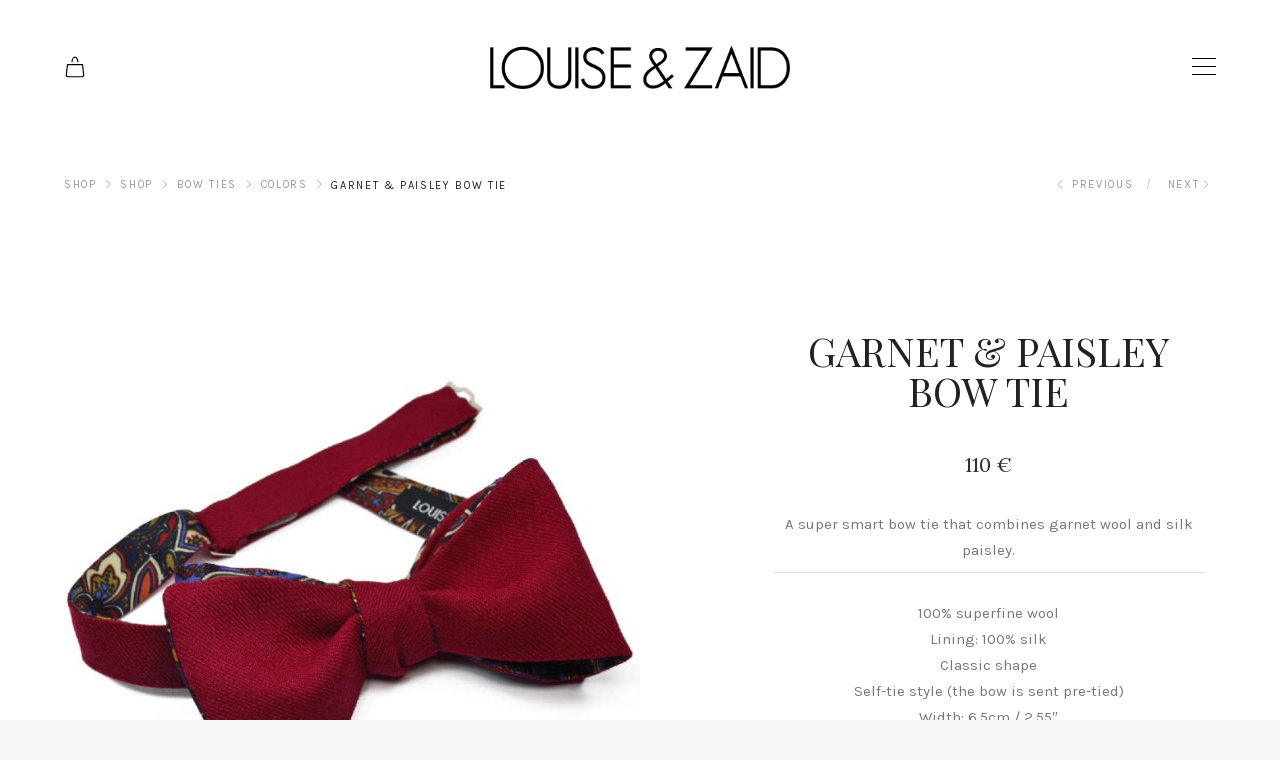

--- FILE ---
content_type: text/html; charset=UTF-8
request_url: https://louisezaid.com/shop/garnet-paisley-bow-tie/
body_size: 48984
content:
<!DOCTYPE html>
<html dir="ltr" lang="en-GB" class="no-js no-svg">
<head>
	<meta charset="UTF-8">
	<meta name="viewport" content="width=device-width, initial-scale=1">
	<link rel="profile" href="http://gmpg.org/xfn/11">
	<meta name="generator" content="Ava v1.7.4" />
<title>Garnet &amp; Paisley Bow Tie | LOUISE &amp; ZAID</title>
<script>(function(html){html.className = html.className.replace(/\bno-js\b/,'js');})(document.documentElement);</script>
<script type="text/template" id="tmpl-tc-cart-options-popup">
    <div class='header'>
        <h3>{{{ data.title }}}</h3>
    </div>
    <div id='{{{ data.id }}}' class='float_editbox'>{{{ data.html }}}</div>
    <div class='footer'>
        <div class='inner'>
            <span class='tm-button button button-secondary button-large details_cancel'>{{{ data.close }}}</span>
        </div>
    </div>
</script>
<script type="text/template" id="tmpl-tc-lightbox">
    <div class="tc-lightbox-wrap">
        <span class="tc-lightbox-button tcfa tcfa-search tc-transition tcinit"></span>
    </div>
</script>
<script type="text/template" id="tmpl-tc-lightbox-zoom">
    <span class="tc-lightbox-button-close tcfa tcfa-close"></span>
    {{{ data.img }}}
</script>
<script type="text/template" id="tmpl-tc-final-totals">
    <dl class="tm-extra-product-options-totals tm-custom-price-totals">
        <# if (data.show_unit_price==true){ #>            <dt class="tm-unit-price">{{{ data.unit_price }}}</dt>
            <dd class="tm-unit-price">
                <span class="price amount options">{{{ data.formatted_unit_price }}}</span>
            </dd>        <# } #>
        <# if (data.show_options_total==true){ #>            <dt class="tm-options-totals">{{{ data.options_total }}}</dt>
            <dd class="tm-options-totals">
                <span class="price amount options">{{{ data.formatted_options_total }}}</span>
            </dd>        <# } #>
        <# if (data.show_fees_total==true){ #>            <dt class="tm-fee-totals">{{{ data.fees_total }}}</dt>
            <dd class="tm-fee-totals">
                <span class="price amount fees">{{{ data.formatted_fees_total }}}</span>
            </dd>        <# } #>
        <# if (data.show_extra_fee==true){ #>            <dt class="tm-extra-fee">{{{ data.extra_fee }}}</dt>
            <dd class="tm-extra-fee">
                <span class="price amount options extra-fee">{{{ data.formatted_extra_fee }}}</span>
            </dd>        <# } #>
        <# if (data.show_final_total==true){ #>            <dt class="tm-final-totals">{{{ data.final_total }}}</dt>
            <dd class="tm-final-totals">
                <span class="price amount final">{{{ data.formatted_final_total }}}</span>
            </dd>        <# } #>
        <# if (data.show_sign_up_fee==true){ #>            <dt class="tm-subscription-fee">{{{ data.sign_up_fee }}}</dt>
            <dd class="tm-subscription-fee">
                <span class="price amount subscription-fee">{{{ data.formatted_subscription_fee_total }}}</span>
            </dd>        <# } #>
    </dl>
</script>
<script type="text/template" id="tmpl-tc-price">
    <span class="amount">{{{ data.price.price }}}</span>
</script>
<script type="text/template" id="tmpl-tc-sale-price">
    <del>
        <span class="tc-original-price amount">{{{ data.price.original_price }}}</span>
    </del>
    <ins>
        <span class="amount">{{{ data.price.price }}}</span>
    </ins>
</script>
<script type="text/template" id="tmpl-tc-section-pop-link">
    <div id="tm-section-pop-up" class="tm-extra-product-options flasho tm_wrapper tm-section-pop-up single tm-animated appear">
        <div class='header'><h3>{{{ data.title }}}</h3></div>
        <div class="float_editbox" id="temp_for_floatbox_insert"></div>
        <div class='footer'>
            <div class='inner'>
                <span class='tm-button button button-secondary button-large details_cancel'>{{{ data.close }}}</span>
            </div>
        </div>
    </div>
</script>
<script type="text/template" id="tmpl-tc-floating-box-nks"><# if (data.values.length) {#>
    {{{ data.html_before }}}
    <div class="tc-row tm-fb-labels">
        <span class="tc-cell tc-col-3 tm-fb-title">{{{ data.option_label }}}</span>
        <span class="tc-cell tc-col-3 tm-fb-value">{{{ data.option_value }}}</span>
        <span class="tc-cell tc-col-3 tm-fb-quantity">{{{ data.option__qty }}}</span>
        <span class="tc-cell tc-col-3 tm-fb-price">{{{ data.option_lpric }}}</span>
    </div>
    <# for (var i = 0; i < data.values.length; i++) { #>
    <# if (data.values[i].label_show=='' || data.values[i].value_show=='') {#>
        <div class="tc-row">
            <# if (data.values[i].label_show=='') {#>
                <span class="tc-cell tc-col-3 tm-fb-title">{{{ data.values[i].title }}}</span>
                <# } #>
                    <# if (data.values[i].value_show=='') {#>
                        <span class="tc-cell tc-col-3 tm-fb-value">{{{ data.values[i].value }}}</span>
                        <# } #>
                            <span class="tc-cell tc-col-3 tm-fb-quantity">{{{ data.values[i].quantity }}}</span>
                            <span class="tc-cell tc-col-3 tm-fb-price">{{{ data.values[i].price }}}</span>
        </div>
        <# } #>
            <# } #>
                {{{ data.html_after }}}
                {{{ data.totals }}}
                <# }#></script>
<script type="text/template" id="tmpl-tc-floating-box"><# if (data.values.length) {#>
    {{{ data.html_before }}}
    <dl class="tm-fb">
        <# for (var i = 0; i < data.values.length; i++) { #>
        <# if (data.values[i].label_show=='') {#>
            <dt class="tm-fb-title">{{{ data.values[i].title }}}</dt>
            <# } #>
                <# if (data.values[i].value_show=='') {#>
                    <dd class="tm-fb-value">{{{ data.values[i].value }}}</dd>
                    <# } #>
                        <# } #>
    </dl>
    {{{ data.html_after }}}
    {{{ data.totals }}}
    <# }#></script>
<script type="text/template" id="tmpl-tc-chars-remanining">
    <span class="tc-chars">
		<span class="tc-chars-remanining">{{{ data.maxlength }}}</span>
		<span class="tc-remaining"> {{{ data.characters_remaining }}}</span>
	</span>
</script>
<script class="tm-hidden" type="text/template" id="tmpl-tc-formatted-price"><span class="woocommerce-Price-amount amount">{{{ data.price }}}&nbsp;<span class="woocommerce-Price-currencySymbol">&euro;</span></span></script>
<script type="text/template" id="tmpl-tc-upload-messages">
    <div class="header">
        <h3>{{{ data.title }}}</h3>
    </div>
    <div class="float_editbox" id="temp_for_floatbox_insert">
        <div class="tc-upload-messages">
            <div class="tc-upload-message">{{{ data.message }}}</div>
            <# for (var i in data.files) {
                    if (data.files.hasOwnProperty(i)) {#>
                <div class="tc-upload-files">{{{ data.files[i] }}}</div>
                <# }
                        }#>
        </div>
    </div>
    <div class="footer">
        <div class="inner">
            &nbsp;
        </div>
    </div>
</script>
		<!-- All in One SEO 4.9.3 - aioseo.com -->
	<meta name="description" content="A super smart bow tie that combines garnet wool and silk paisley" />
	<meta name="robots" content="max-image-preview:large" />
	<meta name="google-site-verification" content="noW5RaC5kvuUF-Q92CvPCvPU7zTuuU1tqWq2Ibdj4TQ" />
	<meta name="msvalidate.01" content="0331D455F0B834D3012722167620227B" />
	<meta name="p:domain_verify" content="ed495b7e0e65c75e21d99346e7ee329d" />
	<link rel="canonical" href="https://louisezaid.com/shop/garnet-paisley-bow-tie/" />
	<meta name="generator" content="All in One SEO (AIOSEO) 4.9.3" />
		<script type="application/ld+json" class="aioseo-schema">
			{"@context":"https:\/\/schema.org","@graph":[{"@type":"BreadcrumbList","@id":"https:\/\/louisezaid.com\/shop\/garnet-paisley-bow-tie\/#breadcrumblist","itemListElement":[{"@type":"ListItem","@id":"https:\/\/louisezaid.com#listItem","position":1,"name":"Home","item":"https:\/\/louisezaid.com","nextItem":{"@type":"ListItem","@id":"https:\/\/louisezaid.com\/shop\/#listItem","name":"Shop"}},{"@type":"ListItem","@id":"https:\/\/louisezaid.com\/shop\/#listItem","position":2,"name":"Shop","item":"https:\/\/louisezaid.com\/shop\/","nextItem":{"@type":"ListItem","@id":"https:\/\/louisezaid.com\/categoria-producto\/bow-ties\/#listItem","name":"BOW TIES"},"previousItem":{"@type":"ListItem","@id":"https:\/\/louisezaid.com#listItem","name":"Home"}},{"@type":"ListItem","@id":"https:\/\/louisezaid.com\/categoria-producto\/bow-ties\/#listItem","position":3,"name":"BOW TIES","item":"https:\/\/louisezaid.com\/categoria-producto\/bow-ties\/","nextItem":{"@type":"ListItem","@id":"https:\/\/louisezaid.com\/categoria-producto\/bow-ties\/colors\/#listItem","name":"COLORS"},"previousItem":{"@type":"ListItem","@id":"https:\/\/louisezaid.com\/shop\/#listItem","name":"Shop"}},{"@type":"ListItem","@id":"https:\/\/louisezaid.com\/categoria-producto\/bow-ties\/colors\/#listItem","position":4,"name":"COLORS","item":"https:\/\/louisezaid.com\/categoria-producto\/bow-ties\/colors\/","nextItem":{"@type":"ListItem","@id":"https:\/\/louisezaid.com\/shop\/garnet-paisley-bow-tie\/#listItem","name":"GARNET &#038; PAISLEY BOW TIE"},"previousItem":{"@type":"ListItem","@id":"https:\/\/louisezaid.com\/categoria-producto\/bow-ties\/#listItem","name":"BOW TIES"}},{"@type":"ListItem","@id":"https:\/\/louisezaid.com\/shop\/garnet-paisley-bow-tie\/#listItem","position":5,"name":"GARNET &#038; PAISLEY BOW TIE","previousItem":{"@type":"ListItem","@id":"https:\/\/louisezaid.com\/categoria-producto\/bow-ties\/colors\/#listItem","name":"COLORS"}}]},{"@type":"ItemPage","@id":"https:\/\/louisezaid.com\/shop\/garnet-paisley-bow-tie\/#itempage","url":"https:\/\/louisezaid.com\/shop\/garnet-paisley-bow-tie\/","name":"Garnet & Paisley Bow Tie | LOUISE & ZAID","description":"A super smart bow tie that combines garnet wool and silk paisley","inLanguage":"en-GB","isPartOf":{"@id":"https:\/\/louisezaid.com\/#website"},"breadcrumb":{"@id":"https:\/\/louisezaid.com\/shop\/garnet-paisley-bow-tie\/#breadcrumblist"},"image":{"@type":"ImageObject","url":"https:\/\/louisezaid.com\/wp-content\/uploads\/2014\/10\/garnet-paisley-bowtie.jpg","@id":"https:\/\/louisezaid.com\/shop\/garnet-paisley-bow-tie\/#mainImage","width":1200,"height":1339,"caption":"Garnet & Paisley Bow Tie"},"primaryImageOfPage":{"@id":"https:\/\/louisezaid.com\/shop\/garnet-paisley-bow-tie\/#mainImage"},"datePublished":"2014-10-20T11:45:33+02:00","dateModified":"2023-12-01T13:12:38+01:00"},{"@type":"Organization","@id":"https:\/\/louisezaid.com\/#organization","name":"LOUISE & ZAID","description":"Atlantic Neck Couture","url":"https:\/\/louisezaid.com\/","logo":{"@type":"ImageObject","url":"https:\/\/louisezaid.com\/wp-content\/uploads\/2018\/03\/LouiseZaid-black2.png","@id":"https:\/\/louisezaid.com\/shop\/garnet-paisley-bow-tie\/#organizationLogo","width":832,"height":122,"caption":"Louise & Zaid"},"image":{"@id":"https:\/\/louisezaid.com\/shop\/garnet-paisley-bow-tie\/#organizationLogo"}},{"@type":"WebSite","@id":"https:\/\/louisezaid.com\/#website","url":"https:\/\/louisezaid.com\/","name":"LOUISE & ZAID","description":"Atlantic Neck Couture","inLanguage":"en-GB","publisher":{"@id":"https:\/\/louisezaid.com\/#organization"}}]}
		</script>
		<!-- All in One SEO -->

<link rel='dns-prefetch' href='//fonts.googleapis.com' />
<link href='https://fonts.gstatic.com' crossorigin rel='preconnect' />
<link rel="alternate" type="application/rss+xml" title="LOUISE &amp; ZAID &raquo; Feed" href="https://louisezaid.com/feed/" />
<link rel="alternate" type="application/rss+xml" title="LOUISE &amp; ZAID &raquo; Comments Feed" href="https://louisezaid.com/comments/feed/" />
<script type="text/javascript">
window._wpemojiSettings = {"baseUrl":"https:\/\/s.w.org\/images\/core\/emoji\/14.0.0\/72x72\/","ext":".png","svgUrl":"https:\/\/s.w.org\/images\/core\/emoji\/14.0.0\/svg\/","svgExt":".svg","source":{"concatemoji":"https:\/\/louisezaid.com\/wp-includes\/js\/wp-emoji-release.min.js?ver=1703296f44ebde6e0b3a41a871f530e1"}};
/*! This file is auto-generated */
!function(e,a,t){var n,r,o,i=a.createElement("canvas"),p=i.getContext&&i.getContext("2d");function s(e,t){var a=String.fromCharCode,e=(p.clearRect(0,0,i.width,i.height),p.fillText(a.apply(this,e),0,0),i.toDataURL());return p.clearRect(0,0,i.width,i.height),p.fillText(a.apply(this,t),0,0),e===i.toDataURL()}function c(e){var t=a.createElement("script");t.src=e,t.defer=t.type="text/javascript",a.getElementsByTagName("head")[0].appendChild(t)}for(o=Array("flag","emoji"),t.supports={everything:!0,everythingExceptFlag:!0},r=0;r<o.length;r++)t.supports[o[r]]=function(e){if(p&&p.fillText)switch(p.textBaseline="top",p.font="600 32px Arial",e){case"flag":return s([127987,65039,8205,9895,65039],[127987,65039,8203,9895,65039])?!1:!s([55356,56826,55356,56819],[55356,56826,8203,55356,56819])&&!s([55356,57332,56128,56423,56128,56418,56128,56421,56128,56430,56128,56423,56128,56447],[55356,57332,8203,56128,56423,8203,56128,56418,8203,56128,56421,8203,56128,56430,8203,56128,56423,8203,56128,56447]);case"emoji":return!s([129777,127995,8205,129778,127999],[129777,127995,8203,129778,127999])}return!1}(o[r]),t.supports.everything=t.supports.everything&&t.supports[o[r]],"flag"!==o[r]&&(t.supports.everythingExceptFlag=t.supports.everythingExceptFlag&&t.supports[o[r]]);t.supports.everythingExceptFlag=t.supports.everythingExceptFlag&&!t.supports.flag,t.DOMReady=!1,t.readyCallback=function(){t.DOMReady=!0},t.supports.everything||(n=function(){t.readyCallback()},a.addEventListener?(a.addEventListener("DOMContentLoaded",n,!1),e.addEventListener("load",n,!1)):(e.attachEvent("onload",n),a.attachEvent("onreadystatechange",function(){"complete"===a.readyState&&t.readyCallback()})),(e=t.source||{}).concatemoji?c(e.concatemoji):e.wpemoji&&e.twemoji&&(c(e.twemoji),c(e.wpemoji)))}(window,document,window._wpemojiSettings);
</script>
<style type="text/css">
img.wp-smiley,
img.emoji {
	display: inline !important;
	border: none !important;
	box-shadow: none !important;
	height: 1em !important;
	width: 1em !important;
	margin: 0 0.07em !important;
	vertical-align: -0.1em !important;
	background: none !important;
	padding: 0 !important;
}
</style>
	<link rel='stylesheet' id='tc-epo-css-css' href='https://louisezaid.com/wp-content/plugins/woocommerce-tm-extra-product-options/assets/css/epo.min.css?ver=4.6.9.4' type='text/css' media='all' />
<link rel='stylesheet' id='wp-block-library-css' href='https://louisezaid.com/wp-includes/css/dist/block-library/style.min.css?ver=1703296f44ebde6e0b3a41a871f530e1' type='text/css' media='all' />
<link rel='stylesheet' id='aioseo/css/src/vue/standalone/blocks/table-of-contents/global.scss-css' href='https://louisezaid.com/wp-content/plugins/all-in-one-seo-pack/dist/Lite/assets/css/table-of-contents/global.e90f6d47.css?ver=4.9.3' type='text/css' media='all' />
<link rel='stylesheet' id='wc-block-style-css' href='https://louisezaid.com/wp-content/plugins/woocommerce/packages/woocommerce-blocks/build/style.css?ver=2.4.5' type='text/css' media='all' />
<link rel='stylesheet' id='classic-theme-styles-css' href='https://louisezaid.com/wp-includes/css/classic-themes.min.css?ver=1' type='text/css' media='all' />
<style id='global-styles-inline-css' type='text/css'>
body{--wp--preset--color--black: #000000;--wp--preset--color--cyan-bluish-gray: #abb8c3;--wp--preset--color--white: #ffffff;--wp--preset--color--pale-pink: #f78da7;--wp--preset--color--vivid-red: #cf2e2e;--wp--preset--color--luminous-vivid-orange: #ff6900;--wp--preset--color--luminous-vivid-amber: #fcb900;--wp--preset--color--light-green-cyan: #7bdcb5;--wp--preset--color--vivid-green-cyan: #00d084;--wp--preset--color--pale-cyan-blue: #8ed1fc;--wp--preset--color--vivid-cyan-blue: #0693e3;--wp--preset--color--vivid-purple: #9b51e0;--wp--preset--gradient--vivid-cyan-blue-to-vivid-purple: linear-gradient(135deg,rgba(6,147,227,1) 0%,rgb(155,81,224) 100%);--wp--preset--gradient--light-green-cyan-to-vivid-green-cyan: linear-gradient(135deg,rgb(122,220,180) 0%,rgb(0,208,130) 100%);--wp--preset--gradient--luminous-vivid-amber-to-luminous-vivid-orange: linear-gradient(135deg,rgba(252,185,0,1) 0%,rgba(255,105,0,1) 100%);--wp--preset--gradient--luminous-vivid-orange-to-vivid-red: linear-gradient(135deg,rgba(255,105,0,1) 0%,rgb(207,46,46) 100%);--wp--preset--gradient--very-light-gray-to-cyan-bluish-gray: linear-gradient(135deg,rgb(238,238,238) 0%,rgb(169,184,195) 100%);--wp--preset--gradient--cool-to-warm-spectrum: linear-gradient(135deg,rgb(74,234,220) 0%,rgb(151,120,209) 20%,rgb(207,42,186) 40%,rgb(238,44,130) 60%,rgb(251,105,98) 80%,rgb(254,248,76) 100%);--wp--preset--gradient--blush-light-purple: linear-gradient(135deg,rgb(255,206,236) 0%,rgb(152,150,240) 100%);--wp--preset--gradient--blush-bordeaux: linear-gradient(135deg,rgb(254,205,165) 0%,rgb(254,45,45) 50%,rgb(107,0,62) 100%);--wp--preset--gradient--luminous-dusk: linear-gradient(135deg,rgb(255,203,112) 0%,rgb(199,81,192) 50%,rgb(65,88,208) 100%);--wp--preset--gradient--pale-ocean: linear-gradient(135deg,rgb(255,245,203) 0%,rgb(182,227,212) 50%,rgb(51,167,181) 100%);--wp--preset--gradient--electric-grass: linear-gradient(135deg,rgb(202,248,128) 0%,rgb(113,206,126) 100%);--wp--preset--gradient--midnight: linear-gradient(135deg,rgb(2,3,129) 0%,rgb(40,116,252) 100%);--wp--preset--duotone--dark-grayscale: url('#wp-duotone-dark-grayscale');--wp--preset--duotone--grayscale: url('#wp-duotone-grayscale');--wp--preset--duotone--purple-yellow: url('#wp-duotone-purple-yellow');--wp--preset--duotone--blue-red: url('#wp-duotone-blue-red');--wp--preset--duotone--midnight: url('#wp-duotone-midnight');--wp--preset--duotone--magenta-yellow: url('#wp-duotone-magenta-yellow');--wp--preset--duotone--purple-green: url('#wp-duotone-purple-green');--wp--preset--duotone--blue-orange: url('#wp-duotone-blue-orange');--wp--preset--font-size--small: 13px;--wp--preset--font-size--medium: 20px;--wp--preset--font-size--large: 36px;--wp--preset--font-size--x-large: 42px;--wp--preset--spacing--20: 0.44rem;--wp--preset--spacing--30: 0.67rem;--wp--preset--spacing--40: 1rem;--wp--preset--spacing--50: 1.5rem;--wp--preset--spacing--60: 2.25rem;--wp--preset--spacing--70: 3.38rem;--wp--preset--spacing--80: 5.06rem;}:where(.is-layout-flex){gap: 0.5em;}body .is-layout-flow > .alignleft{float: left;margin-inline-start: 0;margin-inline-end: 2em;}body .is-layout-flow > .alignright{float: right;margin-inline-start: 2em;margin-inline-end: 0;}body .is-layout-flow > .aligncenter{margin-left: auto !important;margin-right: auto !important;}body .is-layout-constrained > .alignleft{float: left;margin-inline-start: 0;margin-inline-end: 2em;}body .is-layout-constrained > .alignright{float: right;margin-inline-start: 2em;margin-inline-end: 0;}body .is-layout-constrained > .aligncenter{margin-left: auto !important;margin-right: auto !important;}body .is-layout-constrained > :where(:not(.alignleft):not(.alignright):not(.alignfull)){max-width: var(--wp--style--global--content-size);margin-left: auto !important;margin-right: auto !important;}body .is-layout-constrained > .alignwide{max-width: var(--wp--style--global--wide-size);}body .is-layout-flex{display: flex;}body .is-layout-flex{flex-wrap: wrap;align-items: center;}body .is-layout-flex > *{margin: 0;}:where(.wp-block-columns.is-layout-flex){gap: 2em;}.has-black-color{color: var(--wp--preset--color--black) !important;}.has-cyan-bluish-gray-color{color: var(--wp--preset--color--cyan-bluish-gray) !important;}.has-white-color{color: var(--wp--preset--color--white) !important;}.has-pale-pink-color{color: var(--wp--preset--color--pale-pink) !important;}.has-vivid-red-color{color: var(--wp--preset--color--vivid-red) !important;}.has-luminous-vivid-orange-color{color: var(--wp--preset--color--luminous-vivid-orange) !important;}.has-luminous-vivid-amber-color{color: var(--wp--preset--color--luminous-vivid-amber) !important;}.has-light-green-cyan-color{color: var(--wp--preset--color--light-green-cyan) !important;}.has-vivid-green-cyan-color{color: var(--wp--preset--color--vivid-green-cyan) !important;}.has-pale-cyan-blue-color{color: var(--wp--preset--color--pale-cyan-blue) !important;}.has-vivid-cyan-blue-color{color: var(--wp--preset--color--vivid-cyan-blue) !important;}.has-vivid-purple-color{color: var(--wp--preset--color--vivid-purple) !important;}.has-black-background-color{background-color: var(--wp--preset--color--black) !important;}.has-cyan-bluish-gray-background-color{background-color: var(--wp--preset--color--cyan-bluish-gray) !important;}.has-white-background-color{background-color: var(--wp--preset--color--white) !important;}.has-pale-pink-background-color{background-color: var(--wp--preset--color--pale-pink) !important;}.has-vivid-red-background-color{background-color: var(--wp--preset--color--vivid-red) !important;}.has-luminous-vivid-orange-background-color{background-color: var(--wp--preset--color--luminous-vivid-orange) !important;}.has-luminous-vivid-amber-background-color{background-color: var(--wp--preset--color--luminous-vivid-amber) !important;}.has-light-green-cyan-background-color{background-color: var(--wp--preset--color--light-green-cyan) !important;}.has-vivid-green-cyan-background-color{background-color: var(--wp--preset--color--vivid-green-cyan) !important;}.has-pale-cyan-blue-background-color{background-color: var(--wp--preset--color--pale-cyan-blue) !important;}.has-vivid-cyan-blue-background-color{background-color: var(--wp--preset--color--vivid-cyan-blue) !important;}.has-vivid-purple-background-color{background-color: var(--wp--preset--color--vivid-purple) !important;}.has-black-border-color{border-color: var(--wp--preset--color--black) !important;}.has-cyan-bluish-gray-border-color{border-color: var(--wp--preset--color--cyan-bluish-gray) !important;}.has-white-border-color{border-color: var(--wp--preset--color--white) !important;}.has-pale-pink-border-color{border-color: var(--wp--preset--color--pale-pink) !important;}.has-vivid-red-border-color{border-color: var(--wp--preset--color--vivid-red) !important;}.has-luminous-vivid-orange-border-color{border-color: var(--wp--preset--color--luminous-vivid-orange) !important;}.has-luminous-vivid-amber-border-color{border-color: var(--wp--preset--color--luminous-vivid-amber) !important;}.has-light-green-cyan-border-color{border-color: var(--wp--preset--color--light-green-cyan) !important;}.has-vivid-green-cyan-border-color{border-color: var(--wp--preset--color--vivid-green-cyan) !important;}.has-pale-cyan-blue-border-color{border-color: var(--wp--preset--color--pale-cyan-blue) !important;}.has-vivid-cyan-blue-border-color{border-color: var(--wp--preset--color--vivid-cyan-blue) !important;}.has-vivid-purple-border-color{border-color: var(--wp--preset--color--vivid-purple) !important;}.has-vivid-cyan-blue-to-vivid-purple-gradient-background{background: var(--wp--preset--gradient--vivid-cyan-blue-to-vivid-purple) !important;}.has-light-green-cyan-to-vivid-green-cyan-gradient-background{background: var(--wp--preset--gradient--light-green-cyan-to-vivid-green-cyan) !important;}.has-luminous-vivid-amber-to-luminous-vivid-orange-gradient-background{background: var(--wp--preset--gradient--luminous-vivid-amber-to-luminous-vivid-orange) !important;}.has-luminous-vivid-orange-to-vivid-red-gradient-background{background: var(--wp--preset--gradient--luminous-vivid-orange-to-vivid-red) !important;}.has-very-light-gray-to-cyan-bluish-gray-gradient-background{background: var(--wp--preset--gradient--very-light-gray-to-cyan-bluish-gray) !important;}.has-cool-to-warm-spectrum-gradient-background{background: var(--wp--preset--gradient--cool-to-warm-spectrum) !important;}.has-blush-light-purple-gradient-background{background: var(--wp--preset--gradient--blush-light-purple) !important;}.has-blush-bordeaux-gradient-background{background: var(--wp--preset--gradient--blush-bordeaux) !important;}.has-luminous-dusk-gradient-background{background: var(--wp--preset--gradient--luminous-dusk) !important;}.has-pale-ocean-gradient-background{background: var(--wp--preset--gradient--pale-ocean) !important;}.has-electric-grass-gradient-background{background: var(--wp--preset--gradient--electric-grass) !important;}.has-midnight-gradient-background{background: var(--wp--preset--gradient--midnight) !important;}.has-small-font-size{font-size: var(--wp--preset--font-size--small) !important;}.has-medium-font-size{font-size: var(--wp--preset--font-size--medium) !important;}.has-large-font-size{font-size: var(--wp--preset--font-size--large) !important;}.has-x-large-font-size{font-size: var(--wp--preset--font-size--x-large) !important;}
.wp-block-navigation a:where(:not(.wp-element-button)){color: inherit;}
:where(.wp-block-columns.is-layout-flex){gap: 2em;}
.wp-block-pullquote{font-size: 1.5em;line-height: 1.6;}
</style>
<link rel='stylesheet' id='bean-shortcodes-css' href='https://louisezaid.com/wp-content/plugins/bean-shortcodes/assets/bean-shortcodes.css?ver=1.0' type='text/css' media='all' />
<link rel='stylesheet' id='bean-font-awesome-css' href='https://louisezaid.com/wp-content/plugins/bean-shortcodes/assets/font-awesome.css?ver=1.0' type='text/css' media='all' />
<style id='woocommerce-inline-inline-css' type='text/css'>
.woocommerce form .form-row .required { visibility: visible; }
</style>
<link rel='stylesheet' id='ywctm-frontend-css' href='https://louisezaid.com/wp-content/plugins/yith-woocommerce-catalog-mode/assets/css/frontend.min.css?ver=2.14.0' type='text/css' media='all' />
<style id='ywctm-frontend-inline-css' type='text/css'>
form.cart button.single_add_to_cart_button, form.cart .quantity, table.variations, form.variations_form, .single_variation_wrap .variations_button, .widget.woocommerce.widget_shopping_cart{display: none !important}
</style>
<link rel='stylesheet' id='ava-fonts-css' href='https://fonts.googleapis.com/css?family=Rubik%7CKarla%7CPlayfair%20Display%7CLora&#038;subset=latin%2Clatin-ext' type='text/css' media='all' />
<link rel='stylesheet' id='ava-style-css' href='https://louisezaid.com/wp-content/themes/ava/style.min.css?ver=1703296f44ebde6e0b3a41a871f530e1' type='text/css' media='all' />
<style id='ava-style-inline-css' type='text/css'>
body.archive .portfolio--mia .project__overlay {
	background-color: #222222;
}

body.archive .portfolio--mia .project__overlay h2.entry-title {
	color: #ffffff;
}

@media only screen and (min-width: 769px) {
  body[data-shop-columns-size="large"] .product-grid.product-grid__columns .product {
  	width: calc( 50% - 8.00px );
    margin-right: 16px;
    margin-bottom: 16px;
  }

  body[data-shop-columns-size="large"] .product-grid.product-grid__columns .product:nth-child(2n) {
    margin-right: 0;
  }
}

@media only screen and (min-width: 1100px) {
 body[data-shop-columns-size="large"] .product-grid.product-grid__columns .product {
 	width: calc( 33.33333333333333% - 10.67px );
    margin-right: 16px;
    margin-bottom: 16px;
  }
  body[data-shop-columns-size="large"] .product-grid.product-grid__columns .product:nth-child(2n + 1),
  body[data-shop-columns-size="large"] .product-grid.product-grid__columns .product:nth-child(-n + 2),
  body[data-shop-columns-size="large"] .product-grid.product-grid__columns .product:nth-child(2n) {
    margin-right: 16px;
  }
  body[data-shop-columns-size="large"] .product-grid.product-grid__columns .product:nth-child(3n) {
    margin-right: 0;
  }
}

@media only screen and (min-width: 1400px) {
  body[data-shop-columns-size="large"] .product-grid.product-grid__columns .product:nth-child(2n + 1),
  body[data-shop-columns-size="large"] .product-grid.product-grid__columns .product:nth-child(-n + 2),
  body[data-shop-columns-size="large"] .product-grid.product-grid__columns .product:nth-child(2n),
  body[data-shop-columns-size="large"] .product-grid.product-grid__columns .product:nth-child(3n + 2),
  body[data-shop-columns-size="large"] .product-grid.product-grid__columns .product:nth-child(-n + 3),
  body[data-shop-columns-size="large"] .product-grid.product-grid__columns .product:nth-child(3n) {
  	width: calc( 25% - 12.00px );
    margin-right: 16px;
  }
  body[data-shop-columns-size="large"] .product-grid.product-grid__columns .product:nth-child(4n) {
    margin-right: 0;
  }
}














@media only screen and (min-width: 769px) {
  body[data-shop-columns-size="small"] .product-grid.product-grid__columns .product {
    width: calc( 33.33333333333333% - 10.67px );
  }
  body[data-shop-columns-size="small"] .product-grid.product-grid__columns .product:nth-child(2n + 1),
  body[data-shop-columns-size="small"] .product-grid.product-grid__columns .product:nth-child(-n + 2),
  body[data-shop-columns-size="small"] .product-grid.product-grid__columns .product:nth-child(2n) {
    margin-bottom: 16px;
    margin-right: 16px;
  }
  body[data-shop-columns-size="small"] .product-grid.product-grid__columns .product:nth-child(3n) {
    margin-right: 0;
  }
}

@media only screen and (min-width: 900px) {
  body[data-shop-columns-size="small"] .product-grid.product-grid__columns .product {
    width: calc( 25% - 12.00px );
  }
  body[data-shop-columns-size="small"] .product-grid.product-grid__columns .product:nth-child(2n + 1),
  body[data-shop-columns-size="small"] .product-grid.product-grid__columns .product:nth-child(-n + 2),
  body[data-shop-columns-size="small"] .product-grid.product-grid__columns .product:nth-child(2n),
  body[data-shop-columns-size="small"] .product-grid.product-grid__columns .product:nth-child(3n + 2),
  body[data-shop-columns-size="small"] .product-grid.product-grid__columns .product:nth-child(-n + 3),
  body[data-shop-columns-size="small"] .product-grid.product-grid__columns .product:nth-child(3n) {
  	margin-bottom: 16px;
    margin-right: 16px;
  }
  body[data-shop-columns-size="small"] .product-grid.product-grid__columns .product:nth-child(4n) {
    margin-right: 0;
  }
}

@media only screen and (min-width: 1100px) {
  body[data-shop-columns-size="small"] .product-grid.product-grid__columns .product {
    width: calc( 20% - 12.80px );
  }
  body[data-shop-columns-size="small"] .product-grid.product-grid__columns .product:nth-child(2n + 1),
  body[data-shop-columns-size="small"] .product-grid.product-grid__columns .product:nth-child(-n + 2),
  body[data-shop-columns-size="small"] .product-grid.product-grid__columns .product:nth-child(2n),
  body[data-shop-columns-size="small"] .product-grid.product-grid__columns .product:nth-child(3n + 2),
  body[data-shop-columns-size="small"] .product-grid.product-grid__columns .product:nth-child(-n + 3),
  body[data-shop-columns-size="small"] .product-grid.product-grid__columns .product:nth-child(3n),
  body[data-shop-columns-size="small"] .product-grid.product-grid__columns .product:nth-child(4n + 3),
  body[data-shop-columns-size="small"] .product-grid.product-grid__columns .product:nth-child(-n + 4),
  body[data-shop-columns-size="small"] .product-grid.product-grid__columns .product:nth-child(4n) {
  	margin-bottom: 16px;
    margin-right: 16px;
  }
  body[data-shop-columns-size="small"] .product-grid.product-grid__columns .product:nth-child(5n) {
    margin-right: 0;
  }
}

@media only screen and (min-width: 1500px) {
  body[data-shop-columns-size="small"] .product-grid.product-grid__columns .product {
    width: calc( 16.6666666667% - 13.44px );
  }
  body[data-shop-columns-size="small"] .product-grid.product-grid__columns .product:nth-child(2n + 1),
  body[data-shop-columns-size="small"] .product-grid.product-grid__columns .product:nth-child(-n + 2),
  body[data-shop-columns-size="small"] .product-grid.product-grid__columns .product:nth-child(2n),
  body[data-shop-columns-size="small"] .product-grid.product-grid__columns .product:nth-child(3n + 2),
  body[data-shop-columns-size="small"] .product-grid.product-grid__columns .product:nth-child(-n + 3),
  body[data-shop-columns-size="small"] .product-grid.product-grid__columns .product:nth-child(3n),
  body[data-shop-columns-size="small"] .product-grid.product-grid__columns .product:nth-child(4n + 3),
  body[data-shop-columns-size="small"] .product-grid.product-grid__columns .product:nth-child(-n + 4),
  body[data-shop-columns-size="small"] .product-grid.product-grid__columns .product:nth-child(4n),
  body[data-shop-columns-size="small"] .product-grid.product-grid__columns .product:nth-child(5n + 4),
  body[data-shop-columns-size="small"] .product-grid.product-grid__columns .product:nth-child(-n + 5),
  body[data-shop-columns-size="small"] .product-grid.product-grid__columns .product:nth-child(5n) {
  	margin-bottom: 16px;
    margin-right: 16px;
  }
  body[data-shop-columns-size="small"] .product-grid.product-grid__columns .product:nth-child(6n) {
    margin-right: 0;
  }
}

@media only screen and (min-width: 1900px) {
  body[data-shop-columns-size="small"] .product-grid.product-grid__columns .product {
    width: calc( 14.2857142857% - 13.76px );
  }
  body[data-shop-columns-size="small"] .product-grid.product-grid__columns .product:nth-child(2n + 1),
  body[data-shop-columns-size="small"] .product-grid.product-grid__columns .product:nth-child(-n + 2),
  body[data-shop-columns-size="small"] .product-grid.product-grid__columns .product:nth-child(2n),
  body[data-shop-columns-size="small"] .product-grid.product-grid__columns .product:nth-child(3n + 2),
  body[data-shop-columns-size="small"] .product-grid.product-grid__columns .product:nth-child(-n + 3),
  body[data-shop-columns-size="small"] .product-grid.product-grid__columns .product:nth-child(3n),
  body[data-shop-columns-size="small"] .product-grid.product-grid__columns .product:nth-child(4n + 3),
  body[data-shop-columns-size="small"] .product-grid.product-grid__columns .product:nth-child(-n + 4),
  body[data-shop-columns-size="small"] .product-grid.product-grid__columns .product:nth-child(4n),
  body[data-shop-columns-size="small"] .product-grid.product-grid__columns .product:nth-child(5n + 4),
  body[data-shop-columns-size="small"] .product-grid.product-grid__columns .product:nth-child(-n + 5),
  body[data-shop-columns-size="small"] .product-grid.product-grid__columns .product:nth-child(5n),
  body[data-shop-columns-size="small"] .product-grid.product-grid__columns .product:nth-child(6n + 5),
  body[data-shop-columns-size="small"] .product-grid.product-grid__columns .product:nth-child(-n + 6),
  body[data-shop-columns-size="small"] .product-grid.product-grid__columns .product:nth-child(6n) {
  	margin-bottom: 16px;
    margin-right: 16px;
  }
  body[data-shop-columns-size="small"] .product-grid.product-grid__columns .product:nth-child(7n) {
    margin-right: 0;
  }
}

@media only screen and (min-width: 900px) {
	body[data-shop-columns-size="medium"] .product-grid.product-grid__columns .product {
		width: calc( 33.33333333333333% - 10.67px );
	}
	body[data-shop-columns-size="medium"] .product-grid.product-grid__columns .product:nth-child(2n + 1),
	body[data-shop-columns-size="medium"] .product-grid.product-grid__columns .product:nth-child(-n + 2),
	body[data-shop-columns-size="medium"] .product-grid.product-grid__columns .product:nth-child(2n) {
		margin-bottom: 16px;
    	margin-right: 16px;
	}
	body[data-shop-columns-size="medium"] .product-grid.product-grid__columns .product:nth-child(3n) {
		margin-right: 0;
	}
}

@media only screen and (min-width: 1400px) {
	body[data-shop-columns-size="medium"] .product-grid.product-grid__columns .product {
		width: calc( 25% - 12.00px );
	}
	body[data-shop-columns-size="medium"] .product-grid.product-grid__columns .product:nth-child(2n + 1),
	body[data-shop-columns-size="medium"] .product-grid.product-grid__columns .product:nth-child(-n + 2),
	body[data-shop-columns-size="medium"] .product-grid.product-grid__columns .product:nth-child(2n),
	body[data-shop-columns-size="medium"] .product-grid.product-grid__columns .product:nth-child(3n + 2),
	body[data-shop-columns-size="medium"] .product-grid.product-grid__columns .product:nth-child(-n + 3),
	body[data-shop-columns-size="medium"] .product-grid.product-grid__columns .product:nth-child(3n) {
		margin-bottom: 16px;
    	margin-right: 16px;
	}
	body[data-shop-columns-size="medium"] .product-grid.product-grid__columns .product:nth-child(4n) {
		margin-right: 0;
	}
}

@media only screen and (min-width: 1800px) {
	body[data-shop-columns-size="medium"] .product-grid.product-grid__columns .product {
		width: calc( 20% - 12.80px );
	}
	body[data-shop-columns-size="medium"] .product-grid.product-grid__columns .product:nth-child(2n + 1),
	body[data-shop-columns-size="medium"] .product-grid.product-grid__columns .product:nth-child(-n + 2),
	body[data-shop-columns-size="medium"] .product-grid.product-grid__columns .product:nth-child(2n),
	body[data-shop-columns-size="medium"] .product-grid.product-grid__columns .product:nth-child(3n + 2),
	body[data-shop-columns-size="medium"] .product-grid.product-grid__columns .product:nth-child(-n + 3),
	body[data-shop-columns-size="medium"] .product-grid.product-grid__columns .product:nth-child(3n),
	body[data-shop-columns-size="medium"] .product-grid.product-grid__columns .product:nth-child(4n + 3),
	body[data-shop-columns-size="medium"] .product-grid.product-grid__columns .product:nth-child(-n + 4),
	body[data-shop-columns-size="medium"] .product-grid.product-grid__columns .product:nth-child(4n) {
		margin-bottom: 16px;
    	margin-right: 16px;
	}
	body[data-shop-columns-size="medium"] .product-grid.product-grid__columns .product:nth-child(5n) {
		margin-right: 0;
	}
}

@media only screen and (min-width: 2300px) {
	body[data-shop-columns-size="medium"] .product-grid.product-grid__columns .product {
		width: calc( 16.6666666667% - 13.44px );
	}
	body[data-shop-columns-size="medium"] .product-grid.product-grid__columns .product:nth-child(2n + 1),
	body[data-shop-columns-size="medium"] .product-grid.product-grid__columns .product:nth-child(-n + 2),
	body[data-shop-columns-size="medium"] .product-grid.product-grid__columns .product:nth-child(2n),
	body[data-shop-columns-size="medium"] .product-grid.product-grid__columns .product:nth-child(3n + 2),
	body[data-shop-columns-size="medium"] .product-grid.product-grid__columns .product:nth-child(-n + 3),
	body[data-shop-columns-size="medium"] .product-grid.product-grid__columns .product:nth-child(3n),
	body[data-shop-columns-size="medium"] .product-grid.product-grid__columns .product:nth-child(4n + 3),
	body[data-shop-columns-size="medium"] .product-grid.product-grid__columns .product:nth-child(-n + 4),
	body[data-shop-columns-size="medium"] .product-grid.product-grid__columns .product:nth-child(4n),
	body[data-shop-columns-size="medium"] .product-grid.product-grid__columns .product:nth-child(5n + 4),
	body[data-shop-columns-size="medium"] .product-grid.product-grid__columns .product:nth-child(-n + 5),
	body[data-shop-columns-size="medium"] .product-grid.product-grid__columns .product:nth-child(5n) {
		margin-bottom: 16px;
    	margin-right: 16px;
	}
	body[data-shop-columns-size="medium"] .product-grid.product-grid__columns .product:nth-child(6n) {
		margin-right: 0;
	}
}

@media only screen and (min-width: 2700px) {
	body[data-shop-columns-size="medium"] .product-grid.product-grid__columns .product {
		width: calc( 14.2857142857% - 13.76px );
	}
	body[data-shop-columns-size="medium"] .product-grid.product-grid__columns .product:nth-child(2n + 1),
	body[data-shop-columns-size="medium"] .product-grid.product-grid__columns .product:nth-child(-n + 2),
	body[data-shop-columns-size="medium"] .product-grid.product-grid__columns .product:nth-child(2n),
	body[data-shop-columns-size="medium"] .product-grid.product-grid__columns .product:nth-child(3n + 2),
	body[data-shop-columns-size="medium"] .product-grid.product-grid__columns .product:nth-child(-n + 3),
	body[data-shop-columns-size="medium"] .product-grid.product-grid__columns .product:nth-child(3n),
	body[data-shop-columns-size="medium"] .product-grid.product-grid__columns .product:nth-child(4n + 3),
	body[data-shop-columns-size="medium"] .product-grid.product-grid__columns .product:nth-child(-n + 4),
	body[data-shop-columns-size="medium"] .product-grid.product-grid__columns .product:nth-child(4n),
	body[data-shop-columns-size="medium"] .product-grid.product-grid__columns .product:nth-child(5n + 4),
	body[data-shop-columns-size="medium"] .product-grid.product-grid__columns .product:nth-child(-n + 5),
	body[data-shop-columns-size="medium"] .product-grid.product-grid__columns .product:nth-child(5n),
	body[data-shop-columns-size="medium"] .product-grid.product-grid__columns .product:nth-child(6n + 5),
	body[data-shop-columns-size="medium"] .product-grid.product-grid__columns .product:nth-child(-n + 6),
	body[data-shop-columns-size="medium"] .product-grid.product-grid__columns .product:nth-child(6n) {
		margin-bottom: 16px;
    	margin-right: 16px;
	}
	body[data-shop-columns-size="medium"] .product-grid.product-grid__columns .product:nth-child(7n) {
		margin-right: 0;
	}
}

    body .product .onsale {
    	width: 70px;
	}

	body .product .onsale:not(.style--default) {
    	height: 70px;
    	line-height: 70px;
	}

    body #order_review .button {
    	background-color: #222222;
	}

    body #order_review .button:hover {
    	background-color: #bfbfbf;
	}

    body .product-images--dots .flex-control-nav a.flex-active {
        background-color: #222222;
    }

    body .product-images--circles .flex-control-nav a {
        box-shadow: inset 0 0 0 2px #222222;
    }

    body .product-images--circles .flex-control-nav a.flex-active {
        box-shadow: inset 0 0 0 8px #222222;
    }

    body .product-images--line .flex-control-nav a.flex-active::after {
        background-color: #222222;
    }

    @media screen and (max-width: 768px) {
        body:not(.blog):not(.search):not(.archive) .site-content .site-content__inner {
            padding-top: 0vw;
        }
    }

    h1, h2, h3, h4, h5:not(.minibar-title), .single-portfolio .navigation .post-title, h6, blockquote, .mobile-navigation a, .site-search-form .search-field, #infinite-navigation a, body .cd-headline i, body .project-caption {
        font-family: Playfair Display;
        font-style: normal;
        font-weight: normal;
        text-transform: none;
        letter-spacing: 0px;
    }

    h1, h2:not(.entry-excerpt):not(.upload-message), h3, h4, h5:not(.minibar-title), .single-portfolio .navigation .post-title, h6, blockquote, .mobile-navigation a, .site-search-form .search-field, #infinite-navigation a, body .cd-headline i, h1 a, h2 a, h3 a, h4 a, h5 a, h6 a, h1 a:hover, h2 a:hover, h3 a:hover, h4 a:hover, h5 a:hover, h6 a:hover {
        color: #222222;
    }


@media (min-width: 600px) {
    .cd-words-wrapper.selected b, .cd-words-wrapper.selected i {
        background: #222222;
    }
}

    body,
    body .project-meta,
    body .author-info,
    body .comments-area,
    body .author-description,
    body .portfolio .entry-content,
    body .post .entry-content,
    body .fl-accordion-button-label,
    body label,
    body .single-product-description,
    body:not(.single-product):not(.woocommerce-checkout) .single-page .entry-content,
    body:not(.single-product):not(.woocommerce-checkout) .single-page .entry-content p,
    body:not(.single-product) .comment-form-comment input,
    body:not(.single-product) .comment-form-comment textarea, body:not(.single-product) .comment-form-author input,
    body:not(.single-product) .comment-form-author textarea, body:not(.single-product) .comment-form-email input,
    body:not(.single-product) .comment-form-email textarea {
            font-family: Lora;
            font-style: normal;
            font-weight: normal;
            text-transform: none;
            letter-spacing: 0px;
            font-size: 18px;
            line-height: 32px;
            color: #222222;
    }

    .post .entry-footer .cat-links a, .post .entry-footer .tags-links a, .search-results .posts--default article .entry-footer .cat-links a, .search-results .posts--default article .entry-footer .tags-links a {
        color: #222222;
    }

    body .site-header .main-navigation a,
    body .site-mobile-header .main-navigation a {
        font-family: Karla;
        font-style: normal;
        font-weight: normal;
        text-transform: uppercase;
        font-size: 12px;
        letter-spacing: 2px;
    }

    body .site-top-header {
        font-family: Karla;
        font-style: normal;
        font-weight: normal;
        text-transform: uppercase;
        font-size: 11px;
        letter-spacing: 3px;
    }

    body .product-grid .product h4, body .product-grid .product .product-viewmore, body .product-grid .product .price {
        font-family: Karla;
        font-style: normal;
        font-weight: normal;
        text-transform: uppercase;
        font-size: 11px;
        letter-spacing: 2px;
    }

    body.single-product .entry-summary p:not(.price),
    body.single-product .entry-summary .product_meta,
    body.single-product .entry-summary .woocommerce-product-details__short-description ul {
        font-family: Karla;
        font-style: normal;
        font-weight: normal;
        text-transform: none;
        font-size: 15px;
        letter-spacing: 0px;
        line-height: 26px;
        color: #777;
    }

    body .upsells.products h2, body .related.products h2, body #woocommerce-reviews-trigger, body #woocommerce-info-trigger,  .product_title.entry-title {
        font-family: Playfair Display;
        font-style: normal;
        font-weight: normal;
        text-transform: none;
        font-size: 35px;
        letter-spacing: 0px;
        line-height: 40px;
        color: #222222;
    }

    body .site-colophon {
        font-family: Karla;
        font-style: normal;
        font-weight: normal;
        text-transform: none;
        font-size: 15px;
        letter-spacing: 0px;
        line-height: 26px;
    }

    body .site-colophon .main-navigation {
        font-family: Karla;
        font-style: normal;
        font-weight: normal;
        text-transform: uppercase;
        font-size: 11px;
        letter-spacing: 2px;
    }

    body .site-footer {
        font-family: Karla;
        font-style: normal;
        font-weight: normal;
        text-transform: none;
        font-size: 15px;
        letter-spacing: 0px;
        line-height: 18px;
    }

.single-product .upsells.products,
.single-product .related.products {
    margin: 0 calc( -5vw);
}

@media screen and (min-width: 769px) {

    .portfolio--gavin .project__navigation {
        left: 5vw;
        width: calc(100% - 5vw);
    }

    .portfolio--gavin .project__navigation div {
        margin-right: 5vw;
    }

    @media only screen and (min-width: 400px) {
        .portfolio--mia .project:nth-child(3n+1), .portfolio--mia .project:nth-child(3n+2) {
            width: calc(50% - 2.5vw);
        }
    }

    @media only screen and (min-width: 400px) {
        .portfolio--mia .project:nth-child(3n+1) {
            margin-right: 2.5vw;
        }
    }

    @media only screen and (min-width: 400px) {
        .portfolio--mia .project:nth-child(3n+2) {
            margin-left: 2.5vw;
        }
    }

    .fl-row.fl-row-full-width {
        margin-left: -5vw;
        margin-right: -5vw;
    }

    .portfolio__single--mobile-showcase {
        padding-left: 5vw;
        padding-right: 5vw;
    }

    .portfolio__single--mobile-showcase figure {
        margin-bottom: 5vw;
    }

    @media screen and (min-width: 400px) {
        .portfolio__single--mobile-showcase figure {
            margin-right: 5vw;
            width: calc( 50% - 2.5vw);
        }
    }

    @media only screen and (min-width: 400px) {
        .tax-product_cat .product-sidebar,
        .tax-product_tag .product-sidebar,
        .post-type-archive-product .product-sidebar {
            padding-left: 5vw;
            padding-right: 5vw;
        }
    }

    .single-product .product-navigation-wrapper {
        padding-bottom: 5vw;
    }

    @media screen and (min-width: 1024px) {
        .single-product .entry-summary {
            padding-top: 5vw;
            padding-left: 5vw;
        }
    }

    .single-product .upsells.products,
    .single-product .related.products {
        margin: 0 calc( -5vw);
    }

    .post .entry-media, .search-results .posts--default article .entry-media {
        margin-left: calc( -5vw + 5vw);
        margin-right: calc( -5vw + 5vw);
        margin-bottom: 5vw;
    }

}

    body .single_add_to_cart_button.button.is-added {
        background-color: #222222 !important;
        border-color: #222222 !important;
    }



	body.single .navigation a:hover {
		color: #222222 !important;
	}




    body .single_add_to_cart_button.button.is-added:hover {
        border-color: #222222 !important;
    }


    body .onsale {
        background-color: #ffffff;
        color: #222222;
    }

    body .product-grid .product .thumb {
        top: 0px;
        right: 5px;
        bottom: 50px;
        left: 5px;
    }

    body .product-grid .product {
        background-color: #ffffff;
    }

    body .images {
        background-color: #f6f6f6;
    }

    body .product .product-title h4,
    body .product .price {
        color: #222222;
    }

    body .btn,
    body .single_add_to_cart_button,
    body .button a,
    body .btn[type="submit"],
    body .button[type="submit"],
    body input[type="button"],
    body input[type="reset"],
    body .page-navigation .page-numbers,
    body input[type="submit"],
    body .cart_totals .checkout-button {
        background-color: #222222;
    }

    .btn:hover,
     body .single_add_to_cart_button:hover,
    .button a:hover,
    .btn[type="submit"]:hover,
    .button[type="submit"]:hover,
    input[type="button"]:hover,
    input[type="reset"]:hover,
    input[type="submit"]:hover,
    body .page-numbers:hover,
    body .page-numbers.current,
    body .cart_totals .checkout-button:hover {
        background-color: #bfbfbf;
    }

    body .site-colophon,
    body .site-colophon a {
        color: #222222;
    }

    @media screen and (max-width: 768px) {
    body .close-toggle {
        background: #ffffff;
    }

    body .close-toggle svg {
        stroke: #222222;
    }
}

    @media screen and (max-width: 768px) {
        body .custom-logo-link img.custom-logo {
            width: 175px;
        }
    }

    @media screen and (min-width: 769px) {
        body .custom-logo-link img.custom-logo {
            width: 300px;
        }
    }


    body .sidebar--section.mobile-menu .main-navigation.flyout a {
        color: #222222;
    }

    @media screen and (max-width: 768px) {
        body .sidebar--section.mobile-menu {
            background-color: #ffffff;
        }
    }

    body .sidebar--section.mobile-menu .social-navigation svg {
        fill: #222222;
        height: 20px;
        width: 20px;
        margin: 0 6px;
    }

    body .site-flyout {
        background-color: #ffffff;
        color: #222222;
    }

    body .site-flyout a {
        color: #222222;
    }

    body .nav-close-overlay {
        background-color: rgba( 34, 34, 34, 0.2);
    }

    body .site-header .site-logo-link a,
    body .site-header .main-navigation a,
    body .site-mobile-header .main-navigation a {
        color: #222222;
    }

    body .site-colophon .social-navigation svg {
        fill: #222222;
        height: 21px;
        width: 21px;
        margin: 0 10px;
    }

    @media screen and (max-width: 768px) {
        body .post .entry-header, .search-results .posts--default article {
            margin-top:     6vw;
            margin-bottom:   12vw;
        }
    }

    @media screen and (min-width: 769px) {
        body .post .entry-header, .search-results .posts--default article {
            margin-top:     70px;
            margin-bottom:  120px;
        }
    }

    html {
        background: #f6f6f6!important;
    }

    @media screen and (max-width: 768px) {
        body.has-site-border {
            border: 4px solid #f6f6f6;
        }
    }

    @media screen and (min-width: 769px) {
        body.has-site-border {
            border: 12px solid #f6f6f6;
        }
    }

    body.has-site-border .site-search-form {
        top: 12px;
        width: calc( 100% - 24px );
        bottom: 12px;
        left: 12px;
    }

    body .author-info p {
        color: #222222;
    }

    body .author-info .author-name {
        color: #222222;
    }

    body .author-info {
        background-color: #f6f6f6;
    }

    @media screen and (min-width: 769px) {
        body .author-info .author-avatar {
            height: 80px;
            width: 80px;
        }
    }

    body .site-colophon .site-colophon__inner {
        max-width: 2800px;
    }

    @media only screen and (max-width: 768px) {
        body[data-footer="footer-5"] .site-footer__inner .site-footer__right {
            margin-top: 5vw;
        }
    }

    @media screen and (max-width: 768px) {
        body .site-colophon .site-colophon__inner {
            padding-top:     6vw;
            padding-right:   5vw;
            padding-bottom:  6vw;
            padding-left:    5vw;
        }
    }

    @media screen and (min-width: 769px) {
        body .site-colophon .site-colophon__inner {
            padding-top:     7vw;
            padding-right:   5vw;
            padding-bottom:  7vw;
            padding-left:    5vw;
            max-width:       2800px;
        }
    }

    @media screen and (max-width: 768px) {
        body.woocommerce-cart .site-colophon .site-colophon__inner,
        body.woocommerce-checkout:not(.woocommerce--empty-cart) .site-colophon .site-colophon__inner {
            padding-top:     6vw;
        }
    }

    @media screen and (min-width: 769px) {
        body.woocommerce-cart .site-colophon .site-colophon__inner
        body.woocommerce-checkout:not(.woocommerce--empty-cart) .site-colophon .site-colophon__inner {
            padding-top:     7vw;
        }
    }

    @media screen and (min-width: 769px) {
        body .site-copyright {
            padding-right:   9px;
        }

        [data-colophon="colophon-2"] .site-colophon .site-info .site-copyright {
            padding-left:   9px;
            padding-right: 0;
        }
    }

     @media screen and (min-width: 1501px) {
        body .site-colophon .site-colophon__inner {
            padding-top:     6vw;
            padding-bottom:  6vw;
        }
    }

    body .site-top-header {
        background:  #f6f6f6;
        color:  #222222;
    }

    body .site-top-header a {
        color:  #222222;
    }

        body .site-top-header .site-top-header__inner {
            padding-top:     15px;
            padding-right:   15px;
            padding-bottom:  15px;
            padding-left:    15px;
        }

        body .site-top-header .social-navigation svg {
            fill: #222222;
        }

        body .site-top-header .social-navigation svg {
            height: 15px;
            width: 15px;
            margin: 0 3px;
        }

        body .site-top-header .search-wrapper .svg__wrapper svg {
            stroke: #222222;
        }

        body .site-top-header .search-wrapper .svg__wrapper,
        body .site-top-header .search-wrapper .svg__wrapper svg {
            height: 16px;
            width: 16px;
        }

        body .site-top-header__left .search-wrapper {
            padding-right:   14px;
        }

        body .site-top-header__right .search-wrapper {
            padding-left:   14px;
        }

        body .site-top-header__left .search-wrapper {
            margin-right:   11px;
        }

        body .site-top-header__right .search-wrapper {
            margin-left:   11px;
        }

    body .site-footer {
        color: #222222;
    }

    body .site-footer a:not(.button) {
        color: #222222;
    }

    body .site-footer .widget-title {
        color: #222222;
        opacity: 0.5;
    }

    @media screen and (max-width: 768px) {
        body .site-footer .site-footer__inner {
            padding-top:     8vw;
            padding-bottom:  5vw;
            padding-left:   5vw;
            padding-right:  5vw;
        }
    }

    @media screen and (min-width: 769px) {
        body .site-footer .site-footer__inner {
            padding-top:     10vw;
            padding-right:   5vw;
            padding-bottom:  8vw;
            padding-left:    5vw;
        }
    }

    @media screen and (min-width: 1501px) {
        body .site-footer .site-footer__inner {
            padding-top:     10vw;
            padding-bottom:  4vw;
        }
    }

    @media screen and (max-width: 768px) {
        body .site-mobile-header {
            padding-left:   5vw;
            padding-right:  5vw;
            padding-top:    5vw;
            padding-bottom:  5vw;
        }
    }

    @media screen and (min-width: 769px) {
        body .site-mobile-header {
            padding-right:   5vw;
            padding-left:    5vw;
            padding-top:    5vw;
            padding-bottom:  5vw;
        }
    }


    @media screen and (max-width: 768px) {
        body .portfolio--ethan {
            padding-left:   5vw;
            padding-right:  5vw;
        }
    }

    @media screen and (min-width: 769px) {
        body .portfolio--ethan {
            padding-right:   5vw;
            padding-left:    5vw;
        }
    }

    @media screen and (max-width: 768px) {
        body .site-content .site-content__inner {
            padding-bottom: 0vw;
            padding-left:   5vw;
            padding-right:  5vw;
        }

        body .pagination {
            margin-top:    0vw;
        }
    }

    @media screen and (min-width: 769px) {
        body .site-content .site-content__inner {
            padding-right:   5vw;
            padding-left:    5vw;
        }
    }

    @media screen and (min-width: 769px) {
        body .site-header .site-header__inner {
            padding-top:     45px;
            padding-bottom:  45px;
        }

        body.search-no-results .search-form {
            padding-top:     40px;
        }
    }

    body .site-header .social-navigation svg {
        fill: #000000;
    }

    body .site-header .social-navigation svg {
        height: 16px;
        width: 16px;
        margin: 0 2px;
    }

    body .site-header .social-navigation {
        margin-left: 30px;
    }

    body .site-header .site-header__left .social-navigation {
        margin-left: 0;
        margin-right: 30px;
    }

    body .site-header .search-wrapper .svg__wrapper svg {
        stroke: #222222;
    }

    body .site-header .search-wrapper .svg__wrapper,
    body .site-header .search-wrapper .svg__wrapper svg {
        height: 20px;
        width: 20px;
    }

    body .site-header__left .search-wrapper {
        padding-right:   30px;
    }

    body .site-header__right .search-wrapper {
        padding-left:   30px;
    }

    body .checkout-wrapper svg {
        stroke: #000000;
        fill: #000000;
    }

    body .checkout-wrapper svg {
        height: 22px;
        width: 22px;
    }

    body .menu-toggle .hamburger-inner,
    body .menu-toggle .hamburger-inner:before,
    body .menu-toggle .hamburger-inner:after {
        background-color: #000000;
    }

    body .menu-toggle {
        height: 24px;
        width: 24px;
    }

    body .site-header .site-header__inner {
        padding-right:   5vw !important;
        padding-left:    5vw !important;
    }



    .wp-autoresize a,
    body.single-page .entry-content p a,
    body .single-product-description a,
    body .fl-accordion-button-label a,
    body .post .entry-content a { color:#222222; }

    @media only screen and (max-width: 768px) {
      body.tax-product_cat .product-sidebar .product-categories:hover li > a:hover, body.tax-product_tag .product-sidebar .product-categories:hover li > a:hover, body.post-type-archive-product .product-sidebar .product-categories:hover li > a:hover {
        color: #222222;
      }
    }

    body.tax-product_cat .product-sidebar .product-categories li.current-cat a,  body.tax-product_tag .product-sidebar .product-categories li.current-cat a, body.post-type-archive-product .product-sidebar .product-categories li.current-cat a {
        color: #222222;
    }

    body.tax-product_cat .product-sidebar .product-categories li a:hover, body.tax-product_tag .product-sidebar .product-categories li a:hover, body.post-type-archive-product .product-sidebar .product-categories li a:hover {
        color: #222222;
    }

    body .product-categories-trigger:hover, body .product-categories-trigger:hover:after, body .product-categories-trigger.js--active, body .product-categories-trigger.js--active:after {
        color:#222222;
        border-color: #222222;
    }

    .woocommerce-attributes-trigger-wrapper:hover,
    .woocommerce-reviews-trigger-wrapper:hover {
        color: #222222!important;
    }

    .woocommerce-attributes-trigger-wrapper:hover h2,
    .woocommerce-reviews-trigger-wrapper:hover h2 {
        color: #222222!important;
    }

    .woocommerce-attributes-trigger-wrapper:hover svg,
    .woocommerce-reviews-trigger-wrapper:hover svg {
        fill: #222222 !important;
    }

    .orderby .dk-select-options .dk-option:hover {
        color: #222222;
    }

    .minicart-panel__container footer .checkout, .minicart-panel__container footer .checkout:hover, .minicart-panel__container footer .checkout:focus, .minicart-panel__container footer .checkout:active {
      background: #222222;
      border-color: #222222 !important;
    }

    .cart--button .count,
    .widget-panel-open .cart--button {
        background: #222222;
    }

    p.stars a
    .star-rating span,
    .product-grid .product .product-viewmore {
        color: #222222;
    }


    .shop-minibar__filter-trigger:hover {
      color: #222222;
    }

    .dk-selected:hover {
      color: #222222;
    }
    .shop-minibar__filter-trigger:hover span::before,
    .shop-minibar__filter-trigger:hover span::after {
      box-shadow: inset 0 0 0 32px #222222;
    }

    .dk-selected:hover:after {
      border-bottom: 1px solid #222222;
      border-right: 1px solid #222222;
    }

    #loader .bar {
        background-color: #222222;
    }

    body .site-colophon { background:  ; }

    body .site-footer { background:  ; }

    body:not(.site-header--absolute):not(.site-header--fixed) .site-header { background:  ; }

    body { background:  !important; }

    body .project-meta a:hover,
    body .portfolio .entry-content a:hover {
        color: #222222;
    }

    .new-tag,
    .bean-btn,
    div.jp-play-bar,
    .avatar-list li a.active,
    div.jp-volume-bar-value,
    .bean-direction-nav a:hover,
    .bean-pricing-table .table-mast,
    .entry-content .mejs-controls .mejs-time-rail span.mejs-time-current { background-color:#222222; }
    .entry-content .mejs-controls .mejs-horizontal-volume-slider .mejs-horizontal-volume-current { background:#222222; }
</style>
<link rel='stylesheet' id='ulp-css' href='https://louisezaid.com/wp-content/plugins/layered-popups/css/style.min.css?ver=6.3' type='text/css' media='all' />
<link rel='stylesheet' id='ulp-link-buttons-css' href='https://louisezaid.com/wp-content/plugins/layered-popups/css/link-buttons.min.css?ver=6.3' type='text/css' media='all' />
<link rel='stylesheet' id='animate.css-css' href='https://louisezaid.com/wp-content/plugins/layered-popups/css/animate.min.css?ver=6.3' type='text/css' media='all' />
<link rel='stylesheet' id='spinkit-css' href='https://louisezaid.com/wp-content/plugins/layered-popups/css/spinkit.min.css?ver=6.3' type='text/css' media='all' />
<script type='text/javascript' src='https://louisezaid.com/wp-includes/js/jquery/jquery.min.js?ver=3.6.1' id='jquery-core-js'></script>
<script type='text/javascript' src='https://louisezaid.com/wp-includes/js/jquery/jquery-migrate.min.js?ver=3.3.2' id='jquery-migrate-js'></script>
<link rel="https://api.w.org/" href="https://louisezaid.com/wp-json/" /><link rel="alternate" type="application/json" href="https://louisezaid.com/wp-json/wp/v2/product/2374" /><link rel="EditURI" type="application/rsd+xml" title="RSD" href="https://louisezaid.com/xmlrpc.php?rsd" />
<link rel="wlwmanifest" type="application/wlwmanifest+xml" href="https://louisezaid.com/wp-includes/wlwmanifest.xml" />

<link rel='shortlink' href='https://louisezaid.com/?p=2374' />
<link rel="alternate" type="application/json+oembed" href="https://louisezaid.com/wp-json/oembed/1.0/embed?url=https%3A%2F%2Flouisezaid.com%2Fshop%2Fgarnet-paisley-bow-tie%2F" />
<link rel="alternate" type="text/xml+oembed" href="https://louisezaid.com/wp-json/oembed/1.0/embed?url=https%3A%2F%2Flouisezaid.com%2Fshop%2Fgarnet-paisley-bow-tie%2F&#038;format=xml" />
	<noscript><style>.woocommerce-product-gallery{ opacity: 1 !important; }</style></noscript>
	
		<script>
			var ulp_custom_handlers = {};
			var ulp_cookie_value = "ilovelencha";
			var ulp_recaptcha_enable = "off";
			var ulp_onload_popup = "";
			var ulp_onload_mode = "none";
			var ulp_onload_period = "5";
			var ulp_onscroll_popup = "";
			var ulp_onscroll_mode = "none";
			var ulp_onscroll_period = "5";
			var ulp_onexit_popup = "";
			var ulp_onexit_mode = "none";
			var ulp_onexit_period = "5";
			var ulp_onidle_popup = "";
			var ulp_onidle_mode = "none";
			var ulp_onidle_period = "5";
			var ulp_onabd_popup = "";
			var ulp_onabd_mode = "none";
			var ulp_onabd_period = "5";
			var ulp_onload_delay = "0";
			var ulp_onload_close_delay = "0";
			var ulp_onscroll_offset = "600";
			var ulp_onidle_delay = "30";
		</script><link rel="icon" href="https://louisezaid.com/wp-content/uploads/2016/10/cropped-logo-app-32x32.jpg" sizes="32x32" />
<link rel="icon" href="https://louisezaid.com/wp-content/uploads/2016/10/cropped-logo-app-192x192.jpg" sizes="192x192" />
<link rel="apple-touch-icon" href="https://louisezaid.com/wp-content/uploads/2016/10/cropped-logo-app-180x180.jpg" />
<meta name="msapplication-TileImage" content="https://louisezaid.com/wp-content/uploads/2016/10/cropped-logo-app-270x270.jpg" />
</head>

<body
class="product-template-default single single-product postid-2374 wp-custom-logo theme-ava fl-builder-lite-2-9-4-2 fl-no-js woocommerce woocommerce-page woocommerce-no-js chrome"
	        data-header="header-1"
	        data-top-header="top-header-2"
	        data-footer="footer-4"
	        data-colophon="colophon-3"
	        data-post-sidebar="none"
	        data-mobile-cart="true"
	        data-mobile-search="false"
	        data-flyout="true"
	        data-header-checkout-position="left"
	        data-header-search="false"
	        data-shop-columns-size="large"
	        data-flyout-position="sidebar--left"
	        data-single-product="single-product-1"
	        data-product-hover="move-over"
	        data-single-product-breadcrumbs="true"itemscope itemtype="http://schema.org/WebPage">

	
	<div id="page" class="site" itemscope itemprop="mainContentOfPage">

		<a class="skip-link screen-reader-text" href="#content">Skip to content</a><header id="masthead" class="site-header" itemscope itemtype="http://schema.org/WPHeader"><div class="site-header__wrapper">
<div class="site-header__inner header-1">

	<div class="site-header__left flex__center">

		<div class="checkout-wrapper">
				<a href="https://louisezaid.com/bag/">
				<svg class="icon icon--bag" aria-hidden="true" role="img"><use xlink:href="#icon-bag"></use></svg>			</a>

			</div>
	</div>

	<div class="site-header__middle flex__center">
		<div itemscope itemtype="http://schema.org/Organization"><a href="https://louisezaid.com/" class="custom-logo-link" rel="home"><img width="832" height="122" src="https://louisezaid.com/wp-content/uploads/2018/03/LouiseZaid-black2.png" class="custom-logo" alt="Louise &amp; Zaid" decoding="async" srcset="https://louisezaid.com/wp-content/uploads/2018/03/LouiseZaid-black2.png 832w, https://louisezaid.com/wp-content/uploads/2018/03/LouiseZaid-black2-768x113.png 768w, https://louisezaid.com/wp-content/uploads/2018/03/LouiseZaid-black2-200x29.png 200w, https://louisezaid.com/wp-content/uploads/2018/03/LouiseZaid-black2-700x103.png 700w" sizes="(max-width: 832px) 100vw, 832px" /></a></div>	</div>

	<div class="site-header__right flex__center">

		
		<div class="trigger-wrapper">
			<button id="menu-toggle" class="menu-toggle" aria-controls="mobile-menu" aria-expanded="false">
				<div class="hamburger-inner"></div>
			</button>
		</div>

	
	</div>

</div>
</div></header>
		<header class="site-mobile-header">
			<div class="site-mobile-header__inner flex__center">
				<div class="site-mobile-header__left flex__center">
					<div class="checkout-wrapper">
				<a href="https://louisezaid.com/bag/">
				<svg class="icon icon--bag" aria-hidden="true" role="img"><use xlink:href="#icon-bag"></use></svg>			</a>

			</div>
					
				</div>

				<div class="site-mobile-header__middle flex__center">
					<div itemscope itemtype="http://schema.org/Organization"><a href="https://louisezaid.com/" class="custom-logo-link" rel="home"><img width="832" height="122" src="https://louisezaid.com/wp-content/uploads/2018/03/LouiseZaid-black2.png" class="custom-logo" alt="Louise &amp; Zaid" decoding="async" srcset="https://louisezaid.com/wp-content/uploads/2018/03/LouiseZaid-black2.png 832w, https://louisezaid.com/wp-content/uploads/2018/03/LouiseZaid-black2-768x113.png 768w, https://louisezaid.com/wp-content/uploads/2018/03/LouiseZaid-black2-200x29.png 200w, https://louisezaid.com/wp-content/uploads/2018/03/LouiseZaid-black2-700x103.png 700w" sizes="(max-width: 832px) 100vw, 832px" /></a></div>				</div>

				<div class="site-mobile-header__right flex__center">
				
					<div class="trigger-wrapper">
						<button id="menu-toggle" class="menu-toggle" aria-controls="mobile-menu" aria-expanded="false">
						<div class="hamburger-inner"></div>
						</button>
					</div>

				</div>

			</div>
		</header>

	
			<div id="content" class="site-content">

				<div class="site-content__inner">

		
<div id="primary" class="content-area">

	<main id="main" class="site-main page-item single-page">
		
	<div class="product-navigation-wrapper ">

		<div class="woocommerce-notices-wrapper"></div><nav class="woocommerce-breadcrumb"><a href="https://louisezaid.com/shop/">Shop</a><svg class="icon icon--right" aria-hidden="true" role="img"><use xlink:href="#icon-right"></use></svg><a href="https://louisezaid.com/shop/">Shop</a><svg class="icon icon--right" aria-hidden="true" role="img"><use xlink:href="#icon-right"></use></svg><a href="https://louisezaid.com/categoria-producto/bow-ties/">BOW TIES</a><svg class="icon icon--right" aria-hidden="true" role="img"><use xlink:href="#icon-right"></use></svg><a href="https://louisezaid.com/categoria-producto/bow-ties/colors/">COLORS</a><svg class="icon icon--right" aria-hidden="true" role="img"><use xlink:href="#icon-right"></use></svg>GARNET &#038; PAISLEY BOW TIE</nav>
	<nav class="navigation post-navigation" aria-label="Posts">
		<h2 class="screen-reader-text">Post navigation</h2>
		<div class="nav-links"><div class="nav-previous"><a href="https://louisezaid.com/shop/club-black-silk-bow-tie/" rel="prev"><span class="screen-reader-text">Previous Post:  CLUB BLACK SILK BOW TIE</span><span class="nav-title-icon-wrapper"><svg class="icon icon--left" aria-hidden="true" role="img"><use xlink:href="#icon-left"></use></svg></span><span class="nav-title">Previous</span></a></div><div class="nav-next"><a href="https://louisezaid.com/shop/chennar-silk-pocket-square/" rel="next"><span class="screen-reader-text">Next Post: CHENNAR SILK POCKET SQUARE</span> <span class="nav-title">Next<span class="nav-title-icon-wrapper"><svg class="icon icon--right" aria-hidden="true" role="img"><use xlink:href="#icon-right"></use></svg></span></span></a></div></div>
	</nav><a href="https://louisezaid.com/shop/" class="back-to-shop"><svg class="icon icon--left" aria-hidden="true" role="img"><use xlink:href="#icon-left"></use></svg>Back</a>
	</div>


<div id="product-2374" class="tm-no-options product type-product post-2374 status-publish first instock product_cat-colors has-post-thumbnail shipping-taxable purchasable product-type-simple">

	
	<div class="product__inner product-images--line">

		<div class="woocommerce-product-gallery woocommerce-product-gallery--with-images woocommerce-product-gallery--columns-4 images" data-columns="4" style="opacity: 0; transition: opacity .25s ease-in-out;">
	<figure class="woocommerce-product-gallery__wrapper">
		<div data-thumb="https://louisezaid.com/wp-content/uploads/2014/10/garbet-bowtie-01-100x100.jpeg" data-thumb-alt="Garnet &amp; Paisley Bow Tie" class="woocommerce-product-gallery__image"><a href="https://louisezaid.com/wp-content/uploads/2014/10/garbet-bowtie-01.jpeg"><img width="700" height="781" src="https://louisezaid.com/wp-content/uploads/2014/10/garbet-bowtie-01-700x781.jpeg" class="" alt="Garnet &amp; Paisley Bow Tie" decoding="async" loading="lazy" title="Garnet &amp; Paisley Bow Tie" data-caption="" data-src="https://louisezaid.com/wp-content/uploads/2014/10/garbet-bowtie-01.jpeg" data-large_image="https://louisezaid.com/wp-content/uploads/2014/10/garbet-bowtie-01.jpeg" data-large_image_width="1200" data-large_image_height="1339" srcset="https://louisezaid.com/wp-content/uploads/2014/10/garbet-bowtie-01-700x781.jpeg 700w, https://louisezaid.com/wp-content/uploads/2014/10/garbet-bowtie-01-807x900.jpeg 807w, https://louisezaid.com/wp-content/uploads/2014/10/garbet-bowtie-01-768x857.jpeg 768w, https://louisezaid.com/wp-content/uploads/2014/10/garbet-bowtie-01-1075x1200.jpeg 1075w, https://louisezaid.com/wp-content/uploads/2014/10/garbet-bowtie-01-67x75.jpeg 67w, https://louisezaid.com/wp-content/uploads/2014/10/garbet-bowtie-01.jpeg 1200w" sizes="(max-width: 700px) 100vw, 700px" /></a></div><div data-thumb="https://louisezaid.com/wp-content/uploads/2014/10/garnet-bowtie-2-100x100.jpeg" data-thumb-alt="Garnet &amp; Paisley Bow Tie" class="woocommerce-product-gallery__image"><a href="https://louisezaid.com/wp-content/uploads/2014/10/garnet-bowtie-2.jpeg"><img width="700" height="781" src="https://louisezaid.com/wp-content/uploads/2014/10/garnet-bowtie-2-700x781.jpeg" class="" alt="Garnet &amp; Paisley Bow Tie" decoding="async" loading="lazy" title="Garnet &amp; Paisley Bow Tie" data-caption="" data-src="https://louisezaid.com/wp-content/uploads/2014/10/garnet-bowtie-2.jpeg" data-large_image="https://louisezaid.com/wp-content/uploads/2014/10/garnet-bowtie-2.jpeg" data-large_image_width="1200" data-large_image_height="1339" srcset="https://louisezaid.com/wp-content/uploads/2014/10/garnet-bowtie-2-700x781.jpeg 700w, https://louisezaid.com/wp-content/uploads/2014/10/garnet-bowtie-2-807x900.jpeg 807w, https://louisezaid.com/wp-content/uploads/2014/10/garnet-bowtie-2-768x857.jpeg 768w, https://louisezaid.com/wp-content/uploads/2014/10/garnet-bowtie-2-1075x1200.jpeg 1075w, https://louisezaid.com/wp-content/uploads/2014/10/garnet-bowtie-2-67x75.jpeg 67w, https://louisezaid.com/wp-content/uploads/2014/10/garnet-bowtie-2.jpeg 1200w" sizes="(max-width: 700px) 100vw, 700px" /></a></div><div data-thumb="https://louisezaid.com/wp-content/uploads/2014/10/garnet-bowtie-100x100.jpg" data-thumb-alt="Garnet &amp; Paisley Bow Tie" class="woocommerce-product-gallery__image"><a href="https://louisezaid.com/wp-content/uploads/2014/10/garnet-bowtie.jpg"><img width="700" height="700" src="https://louisezaid.com/wp-content/uploads/2014/10/garnet-bowtie-700x700.jpg" class="" alt="Garnet &amp; Paisley Bow Tie" decoding="async" loading="lazy" title="Garnet &amp; Paisley Bow Tie" data-caption="" data-src="https://louisezaid.com/wp-content/uploads/2014/10/garnet-bowtie.jpg" data-large_image="https://louisezaid.com/wp-content/uploads/2014/10/garnet-bowtie.jpg" data-large_image_width="1500" data-large_image_height="1500" srcset="https://louisezaid.com/wp-content/uploads/2014/10/garnet-bowtie-700x700.jpg 700w, https://louisezaid.com/wp-content/uploads/2014/10/garnet-bowtie-100x100.jpg 100w, https://louisezaid.com/wp-content/uploads/2014/10/garnet-bowtie-1400x1400.jpg 1400w, https://louisezaid.com/wp-content/uploads/2014/10/garnet-bowtie-200x200.jpg 200w, https://louisezaid.com/wp-content/uploads/2014/10/garnet-bowtie-900x900.jpg 900w, https://louisezaid.com/wp-content/uploads/2014/10/garnet-bowtie-1200x1200.jpg 1200w, https://louisezaid.com/wp-content/uploads/2014/10/garnet-bowtie-1280x1280.jpg 1280w, https://louisezaid.com/wp-content/uploads/2014/10/garnet-bowtie.jpg 1500w" sizes="(max-width: 700px) 100vw, 700px" /></a></div><div data-thumb="https://louisezaid.com/wp-content/uploads/2016/04/LouiseZaid-White-Box-100x100.jpg" data-thumb-alt="Louise &amp; Zaid Black Box" class="woocommerce-product-gallery__image"><a href="https://louisezaid.com/wp-content/uploads/2016/04/LouiseZaid-White-Box.jpg"><img width="700" height="781" src="https://louisezaid.com/wp-content/uploads/2016/04/LouiseZaid-White-Box-700x781.jpg" class="" alt="Louise &amp; Zaid Black Box" decoding="async" loading="lazy" title="Louise &amp; Zaid Black Box" data-caption="" data-src="https://louisezaid.com/wp-content/uploads/2016/04/LouiseZaid-White-Box.jpg" data-large_image="https://louisezaid.com/wp-content/uploads/2016/04/LouiseZaid-White-Box.jpg" data-large_image_width="1200" data-large_image_height="1339" srcset="https://louisezaid.com/wp-content/uploads/2016/04/LouiseZaid-White-Box-700x781.jpg 700w, https://louisezaid.com/wp-content/uploads/2016/04/LouiseZaid-White-Box-1080x1205.jpg 1080w, https://louisezaid.com/wp-content/uploads/2016/04/LouiseZaid-White-Box-807x900.jpg 807w, https://louisezaid.com/wp-content/uploads/2016/04/LouiseZaid-White-Box-768x857.jpg 768w, https://louisezaid.com/wp-content/uploads/2016/04/LouiseZaid-White-Box-1075x1200.jpg 1075w, https://louisezaid.com/wp-content/uploads/2016/04/LouiseZaid-White-Box.jpg 1200w" sizes="(max-width: 700px) 100vw, 700px" /></a></div>	</figure>
</div>

		<div class="summary entry-summary">

			<h1 class="product_title entry-title">GARNET &#038; PAISLEY BOW TIE</h1><p class="price"><span class="woocommerce-Price-amount amount">110&nbsp;<span class="woocommerce-Price-currencySymbol">&euro;</span></span></p>
<div class="woocommerce-product-details__short-description">
	<p>A super smart bow tie that combines garnet wool and silk paisley.</p>
<hr />
<p>100% superfine wool<br />
Lining: 100% silk<br />
Classic shape<br />
Self-tie style (the bow is sent pre-tied)<br />
Width: 6,5cm / 2.55&#8243;<br />
Adjustable neck strap<br />
Hook and eye fastening<br />
Limited edition</p>
</div>


	
	<form class="cart" method="post" enctype='multipart/form-data'>

		<input type="hidden" class="tm-epo-counter" name="tm-epo-counter" value="1" /><input type="hidden" class="tc-add-to-cart" name="tcaddtocart" value="2374" />
		
	<div class="quantity hidden">
		<input type="hidden" id="quantity_697b7d72ba27a" class="qty" name="quantity" value="1" />
	</div>

	
		<input type="hidden" name="add-to-cart" value="2374" />

		<button type="submit" class="ava-simple-add-to-cart-button single_add_to_cart_button button alt">
			<em>Add to basket</em>
			<svg x="0px" y="0px" width="32px" height="32px" viewBox="0 0 32 32">
				<path stroke-dasharray="19.79 19.79" stroke-dashoffset="19.79" fill="none" stroke="#FFFFFF" stroke-width="2" stroke-linecap="square" stroke-miterlimit="10" d="M9,17l3.9,3.9c0.1,0.1,0.2,0.1,0.3,0L23,11" style="stroke-dashoffset: 19.79;"></path>
			</svg>
		</button>

			</form>

	
		<div class="woocommerce--sharing">

			<ul>
				<li>
				<div class="svg__twitter-share">
					<a class="pulse-active" href="http://twitter.com/share?text=&#34;GARNET &#038; PAISLEY BOW TIE&#34;&url=https://louisezaid.com/shop/garnet-paisley-bow-tie/" target="_blank">
						<svg class="icon icon--twitter" aria-hidden="true" role="img"><use xlink:href="#icon-twitter"></use></svg>					</a>
				</div>
				</li>

				<li>
					<div class="svg__pinterest-share">
						<a href="http://pinterest.com/pin/create/bookmarklet/?media=https://louisezaid.com/wp-content/uploads/2014/10/garnet-paisley-bowtie-1075x1200.jpg&url=https://louisezaid.com/shop/garnet-paisley-bow-tie/&is_video=false&description=GARNET &#038; PAISLEY BOW TIE" data-pin-do="buttonBookmark" data-pin-custom="true">
										<svg class="icon icon--pinterest" aria-hidden="true" role="img"><use xlink:href="#icon-pinterest"></use></svg>								</a>
							</a>
					</div>
				</li>

				<li>
					<div class="svg__facebook-share">
						<a class="pulse-active" target="_blank" onClick="window.open('http://www.facebook.com/sharer.php?s=100&amp;p[title]=GARNET &#038; PAISLEY BOW TIE&amp;p[summary]=&amp;p[url]=https://louisezaid.com/shop/garnet-paisley-bow-tie/&amp;&amp;p[images][0]=','sharer','toolbar=0,status=0,width=548,height=325');" href="javascript: void(0)">
							<svg class="icon icon--facebook" aria-hidden="true" role="img"><use xlink:href="#icon-facebook"></use></svg>						</a>
					</div>
				</li>

			</ul>

		</div>

	
		</div><!-- .summary -->

	</div><!-- .product__inner -->

	<div class="single-product-description">

</div><div class="woocommerce-attributes-trigger-wrapper"><h2 id="woocommerce-info-trigger">More Information</h2><svg class="icon icon--plus" aria-hidden="true" role="img"><use xlink:href="#icon-plus"></use></svg></div>
<div id="attributes">

	<div class="attributes__inner">

		<table class="shop_attributes">

			
			
							<tr>
					<th>Handmade</th>
					<td>
					<p><a href="https://louisezaid.com/handmade/textile/" rel="tag">All of our textile products are individually made by hand per order in our atelier in Galicia, Spain.</a></p>
					</td>
				</tr>
							<tr>
					<th>Delivery</th>
					<td>
					<p><a href="https://louisezaid.com/delivery/delivery-time/" rel="tag">We put all the time and effort necessary to make the highest quality items. For this reason, estimated times of shipment are 2-3 working days.</a></p>
					</td>
				</tr>
							<tr>
					<th>Shipping</th>
					<td>
					<p><a href="https://louisezaid.com/shipping-returns/shipping-and-returns/" rel="tag">Orders are delivered in 2-3 working days after shipment. Shipping costs: Spain: 10€ / UE Countries: 15€.</a></p>
					</td>
				</tr>
			
		</table>


		
		<div class="product_meta">

			
			
			
		</div>

</div>


	</div>

</div>

	<section class="related products">

		<h2>You might also enjoy these...</h2>

			<div id="hfeed" class="hfeed product-grid product-grid__columns">
				
					<article class="product type-product post-4773 status-publish instock product_cat-colors has-post-thumbnail shipping-taxable purchasable product-type-simple">
	<a href="https://louisezaid.com/shop/greyish-blue-striped-silk-bow-tie/" class="woocommerce-LoopProduct-link"></a><div class="intrinsic  "><div class="thumb thumb--first" style="background-image: url(https://louisezaid.com/wp-content/uploads/2016/09/greyish_blue-striped-bowtie-00.jpg);"></div></div><div class="product-title bottom-centered "><h4 class="  ">GREYISH BLUE &#038; STRIPED SILK BOW TIE</h4><div class="produt-title--info  "><span class="price">
	<span class="price"><span class="woocommerce-Price-amount amount">110&nbsp;<span class="woocommerce-Price-currencySymbol">&euro;</span></span></span>
</span><div class="product-viewmore ">View<svg class="icon icon--right" aria-hidden="true" role="img"><use xlink:href="#icon-right"></use></svg></div></div></a></article>

				
					<article class="product type-product post-68 status-publish instock product_cat-colors has-post-thumbnail shipping-taxable purchasable product-type-simple">
	<a href="https://louisezaid.com/shop/camel-paisley-bow-tie/" class="woocommerce-LoopProduct-link"></a><div class="intrinsic  "><div class="thumb thumb--first" style="background-image: url(https://louisezaid.com/wp-content/uploads/2014/04/camel-paisley-bowtie-0.jpg);"></div></div><div class="product-title bottom-centered "><h4 class="  ">CAMEL &#038; PAISLEY BOW TIE</h4><div class="produt-title--info  "><span class="price">
	<span class="price"><span class="woocommerce-Price-amount amount">110&nbsp;<span class="woocommerce-Price-currencySymbol">&euro;</span></span></span>
</span><div class="product-viewmore ">View<svg class="icon icon--right" aria-hidden="true" role="img"><use xlink:href="#icon-right"></use></svg></div></div></a></article>

				
					<article class="product type-product post-1560 status-publish last instock product_cat-colors has-post-thumbnail shipping-taxable purchasable product-type-simple">
	<a href="https://louisezaid.com/shop/green-paisley-bow-tie/" class="woocommerce-LoopProduct-link"></a><div class="intrinsic  "><div class="thumb thumb--first" style="background-image: url(https://louisezaid.com/wp-content/uploads/2014/04/green-paisley-bow-tie-3.jpg);"></div></div><div class="product-title bottom-centered "><h4 class="  ">GREEN &#038; PAISLEY BOW TIE</h4><div class="produt-title--info  "><span class="price">
	<span class="price"><span class="woocommerce-Price-amount amount">110&nbsp;<span class="woocommerce-Price-currencySymbol">&euro;</span></span></span>
</span><div class="product-viewmore ">View<svg class="icon icon--right" aria-hidden="true" role="img"><use xlink:href="#icon-right"></use></svg></div></div></a></article>

				
					<article class="product type-product post-1562 status-publish first instock product_cat-colors has-post-thumbnail shipping-taxable purchasable product-type-simple">
	<a href="https://louisezaid.com/shop/navy-blue-lilac-paisley-bow-tie/" class="woocommerce-LoopProduct-link"></a><div class="intrinsic  "><div class="thumb thumb--first" style="background-image: url(https://louisezaid.com/wp-content/uploads/2014/04/navy-paisley-bowtie.jpg);"></div></div><div class="product-title bottom-centered "><h4 class="  ">NAVY BLUE &#038; LILAC PAISLEY BOW TIE</h4><div class="produt-title--info  "><span class="price">
	<span class="price"><span class="woocommerce-Price-amount amount">110&nbsp;<span class="woocommerce-Price-currencySymbol">&euro;</span></span></span>
</span><div class="product-viewmore ">View<svg class="icon icon--right" aria-hidden="true" role="img"><use xlink:href="#icon-right"></use></svg></div></div></a></article>

				
			</div>
	</section>


</div><!-- #product-2374 -->


	</main>

</div>


		</div>

	</div>

	
<footer id="site-colophon" class="site-colophon colophon-3" itemscope itemtype="http://schema.org/WPFooter">

	
	<div class="site-colophon__inner colophon-3">

		
									<nav class="main-navigation colophon-navigation" aria-label="Colophon Menu">
					<div class="menu-footer-menu-container"><ul id="colophon_menu" class=""><li id="menu-item-6019" class="menu-item menu-item-type-post_type menu-item-object-page menu-item-6019"><a href="https://louisezaid.com/stockists/">Stockists</a></li>
<li id="menu-item-6184" class="menu-item menu-item-type-post_type menu-item-object-page menu-item-6184"><a href="https://louisezaid.com/faq/">Faq</a></li>
<li id="menu-item-6018" class="menu-item menu-item-type-post_type menu-item-object-page menu-item-6018"><a href="https://louisezaid.com/legal-mentions/">Terms</a></li>
<li id="menu-item-6017" class="menu-item menu-item-type-post_type menu-item-object-page menu-item-6017"><a href="https://louisezaid.com/contact/">Contact</a></li>
</ul></div>				</nav>
					
		
			<div class="social-wrapper">
				<nav class="social-navigation" aria-label="Social Links Menu">

					<div class="menu-social-menu-container"><ul id="menu-social-menu" class="social-links-menu"><li id="menu-item-6013" class="menu-item menu-item-type-custom menu-item-object-custom menu-item-6013"><a href="https://www.instagram.com/louisezaid/"><span class="screen-reader-text">Instagram</span><svg class="icon icon--instagram" aria-hidden="true" role="img"><use xlink:href="#icon-instagram"></use></svg></a></li>
<li id="menu-item-6014" class="menu-item menu-item-type-custom menu-item-object-custom menu-item-6014"><a href="https://twitter.com/LouiseZaid"><span class="screen-reader-text">Twitter</span><svg class="icon icon--twitter" aria-hidden="true" role="img"><use xlink:href="#icon-twitter"></use></svg></a></li>
</ul></div>
				</nav>
			</div>

		
		
	</div>

	
</footer>

	</div>

	
		<div id="nav-close" class="nav-close-overlay"></div>

		<aside id="site-flyout" class="site-flyout
		no-widget-area	sidebar--left">

		<div class="svg__wrapper close-toggle">
			<a id="flyout-close-toggle" class="flyout-close-toggle">
				<svg class="icon icon--close" aria-hidden="true" role="img"><use xlink:href="#icon-close"></use></svg>			</a>
		</div>

		<div class="sidebar--section mobile-menu">

			<div class="sidebar--section-inner">

							<nav id="site-navigation" class="main-navigation flyout mobile-navigation" aria-label="Mobile Menu">
				<div class="menu-main-menu-container"><ul id="menu-main-menu" class="menu"><li id="mobile-menu-item-6107" class="menu-item menu-item-type-post_type menu-item-object-page menu-item-has-children  has_sub"><a href="https://louisezaid.com/ourworld/" class=""><span>OUR WORLD</span></a><span class="mobile-navigation--arrow"></span>
<ul class="sub_menu">
	<li id="mobile-menu-item-6189" class="menu-item menu-item-type-post_type menu-item-object-portfolio "><a href="https://louisezaid.com/portfolio/the-brand/" class=""><span>THE BRAND</span></a></li>
	<li id="mobile-menu-item-6348" class="menu-item menu-item-type-post_type menu-item-object-portfolio "><a href="https://louisezaid.com/portfolio/craftsmanship/" class=""><span>CRAFTSMANSHIP</span></a></li>
	<li id="mobile-menu-item-6188" class="menu-item menu-item-type-post_type menu-item-object-portfolio "><a href="https://louisezaid.com/portfolio/atlantic-soul/" class=""><span>ATLANTIC SOUL</span></a></li>
</ul>
</li>
<li id="mobile-menu-item-4444" class="menu-item menu-item-type-custom menu-item-object-custom menu-item-has-children  has_sub"><a href="/categoria-producto/bow-ties/" class=""><span>BOW TIES</span></a><span class="mobile-navigation--arrow"></span>
<ul class="sub_menu">
	<li id="mobile-menu-item-6675" class="menu-item menu-item-type-taxonomy menu-item-object-product_cat current-product-ancestor current-menu-parent current-product-parent "><a href="https://louisezaid.com/categoria-producto/bow-ties/colors/" class=""><span>COLORS</span></a></li>
	<li id="mobile-menu-item-6676" class="menu-item menu-item-type-taxonomy menu-item-object-product_cat "><a href="https://louisezaid.com/categoria-producto/bow-ties/velvet/" class=""><span>VELVET</span></a></li>
	<li id="mobile-menu-item-4442" class="menu-item menu-item-type-custom menu-item-object-custom "><a href="/categoria-producto/black-label/" class=""><span>BLACK LABEL</span></a></li>
</ul>
</li>
<li id="mobile-menu-item-4445" class="menu-item menu-item-type-custom menu-item-object-custom "><a href="/categoria-producto/pocket-squares/" class=""><span>POCKET SQUARES</span></a></li>
<li id="mobile-menu-item-6695" class="menu-item menu-item-type-custom menu-item-object-custom "><a href="https://louisezaid.com/categoria-producto/scarves/" class=""><span>SCARVES</span></a></li>
<li id="mobile-menu-item-4349" class="menu-item menu-item-type-post_type menu-item-object-page "><a href="https://louisezaid.com/inspiration/" class=""><span>INSPIRATION</span></a></li>
<li id="mobile-menu-item-6036" class="menu-item menu-item-type-post_type menu-item-object-page "><a href="https://louisezaid.com/press/" class=""><span>PRESS</span></a></li>
<li id="mobile-menu-item-6425" class="menu-item menu-item-type-post_type menu-item-object-page "><a href="https://louisezaid.com/my-account/" class=""><span>ACCOUNT</span></a></li>
</ul></div>			</nav>
		
			<div class="social-wrapper">
				<nav class="social-navigation" aria-label="Social Links Menu">

					<div class="menu-social-menu-container"><ul id="menu-social-menu-1" class="social-links-menu"><li class="menu-item menu-item-type-custom menu-item-object-custom menu-item-6013"><a href="https://www.instagram.com/louisezaid/"><span class="screen-reader-text">Instagram</span><svg class="icon icon--instagram" aria-hidden="true" role="img"><use xlink:href="#icon-instagram"></use></svg></a></li>
<li class="menu-item menu-item-type-custom menu-item-object-custom menu-item-6014"><a href="https://twitter.com/LouiseZaid"><span class="screen-reader-text">Twitter</span><svg class="icon icon--twitter" aria-hidden="true" role="img"><use xlink:href="#icon-twitter"></use></svg></a></li>
</ul></div>
				</nav>
			</div>

		
				</div>

			</div>

			
		</aside>
		
			
			
			<a href="https://louisezaid.com/bag/" id="cart--button" class="cart--button no-contents">
				<div class="svg__wrapper">
					<svg class="icon icon--cart" aria-hidden="true" role="img"><use xlink:href="#icon-cart"></use></svg>					<svg class="icon icon--close" aria-hidden="true" role="img"><use xlink:href="#icon-close"></use></svg>				</div>
				<span class="cart-count count count--zero">0</span>			</a>

			<div id="minicart-panel" class="minicart-panel">
					<div class="minicart-panel__container no-contents">
						<div class="wrapper">
							<div class="body">
								<div class="widget_shopping_cart_content">
									
<div id="ava-cart-panel" class=&quot;ava-cart-panel-empty&quot;>

	<div class="ava-cart-panel-list-wrap">

		<ul class="cart_list product_list_widget ">

			
		</ul><!-- end product list -->

	</div>

	
	<footer class="ava-cart-panel-summary">
		
		
		<a href="https://louisezaid.com/shop/" id="cart--button-continue" class="checkout btn">
			<em>Continue Shopping</em>
		</a>
			</footer>

	
	</div>

</div>
								</div>
							</div>
						</div>
					</div>
			</div>

			<div id="cart--overlay" class="cart--overlay"></div>

		<script type="application/ld+json">{"@context":"https:\/\/schema.org\/","@graph":[{"@context":"https:\/\/schema.org\/","@type":"BreadcrumbList","itemListElement":[{"@type":"ListItem","position":1,"item":{"name":"Shop","@id":"https:\/\/louisezaid.com\/shop\/"}},{"@type":"ListItem","position":2,"item":{"name":"Shop","@id":"https:\/\/louisezaid.com\/shop\/"}},{"@type":"ListItem","position":3,"item":{"name":"BOW TIES","@id":"https:\/\/louisezaid.com\/categoria-producto\/bow-ties\/"}},{"@type":"ListItem","position":4,"item":{"name":"COLORS","@id":"https:\/\/louisezaid.com\/categoria-producto\/bow-ties\/colors\/"}},{"@type":"ListItem","position":5,"item":{"name":"GARNET &amp;#038; PAISLEY BOW TIE","@id":"https:\/\/louisezaid.com\/shop\/garnet-paisley-bow-tie\/"}}]},{"@context":"https:\/\/schema.org\/","@type":"Product","@id":"https:\/\/louisezaid.com\/shop\/garnet-paisley-bow-tie\/#product","name":"GARNET &amp; PAISLEY BOW TIE","url":"https:\/\/louisezaid.com\/shop\/garnet-paisley-bow-tie\/","description":"A super smart bow tie that combines garnet wool and silk paisley.\r\n\r\n\r\n\r\n100% superfine wool\r\nLining: 100% silk\r\nClassic shape\r\nSelf-tie style (the bow is sent pre-tied)\r\nWidth: 6,5cm \/\u00a02.55\"\r\nAdjustable neck strap\r\nHook and eye fastening\r\nLimited edition","image":"https:\/\/louisezaid.com\/wp-content\/uploads\/2014\/10\/garnet-paisley-bowtie.jpg","sku":2374,"offers":[{"@type":"Offer","price":"110","priceValidUntil":"2027-12-31","priceSpecification":{"price":"110","priceCurrency":"EUR","valueAddedTaxIncluded":"false"},"priceCurrency":"EUR","availability":"http:\/\/schema.org\/InStock","url":"https:\/\/louisezaid.com\/shop\/garnet-paisley-bow-tie\/","seller":{"@type":"Organization","name":"LOUISE &amp;amp; ZAID","url":"https:\/\/louisezaid.com"}}]}]}</script>
<div class="pswp" tabindex="-1" role="dialog" aria-hidden="true">
	<div class="pswp__bg"></div>
	<div class="pswp__scroll-wrap">
		<div class="pswp__container">
			<div class="pswp__item"></div>
			<div class="pswp__item"></div>
			<div class="pswp__item"></div>
		</div>
		<div class="pswp__ui pswp__ui--hidden">
			<div class="pswp__top-bar">
				<div class="pswp__counter"></div>
				<button class="pswp__button pswp__button--close" aria-label="Close (Esc)"></button>
				<button class="pswp__button pswp__button--share" aria-label="Share"></button>
				<button class="pswp__button pswp__button--fs" aria-label="Toggle fullscreen"></button>
				<button class="pswp__button pswp__button--zoom" aria-label="Zoom in/out"></button>
				<div class="pswp__preloader">
					<div class="pswp__preloader__icn">
						<div class="pswp__preloader__cut">
							<div class="pswp__preloader__donut"></div>
						</div>
					</div>
				</div>
			</div>
			<div class="pswp__share-modal pswp__share-modal--hidden pswp__single-tap">
				<div class="pswp__share-tooltip"></div>
			</div>
			<button class="pswp__button pswp__button--arrow--left" aria-label="Previous (arrow left)"></button>
			<button class="pswp__button pswp__button--arrow--right" aria-label="Next (arrow right)"></button>
			<div class="pswp__caption">
				<div class="pswp__caption__center"></div>
			</div>
		</div>
	</div>
</div>
	<script type="text/javascript">
		var c = document.body.className;
		c = c.replace(/woocommerce-no-js/, 'woocommerce-js');
		document.body.className = c;
	</script>
	<script type='text/javascript' src='https://louisezaid.com/wp-includes/js/jquery/ui/core.min.js?ver=1.13.2' id='jquery-ui-core-js'></script>
<script type='text/javascript' src='https://louisezaid.com/wp-includes/js/jquery/ui/mouse.min.js?ver=1.13.2' id='jquery-ui-mouse-js'></script>
<script type='text/javascript' src='https://louisezaid.com/wp-includes/js/jquery/ui/slider.min.js?ver=1.13.2' id='jquery-ui-slider-js'></script>
<script type='text/javascript' src='https://louisezaid.com/wp-includes/js/underscore.min.js?ver=1.13.4' id='underscore-js'></script>
<script type='text/javascript' id='wp-util-js-extra'>
/* <![CDATA[ */
var _wpUtilSettings = {"ajax":{"url":"\/wp-admin\/admin-ajax.php"}};
/* ]]> */
</script>
<script type='text/javascript' src='https://louisezaid.com/wp-includes/js/wp-util.min.js?ver=1703296f44ebde6e0b3a41a871f530e1' id='wp-util-js'></script>
<script type='text/javascript' id='tm-epo-js-extra'>
/* <![CDATA[ */
var tm_epo_js = {"product_id":"2374","ajax_url":"https:\/\/louisezaid.com\/wp-admin\/admin-ajax.php","extra_fee":"0","i18n_extra_fee":"Extra fee","i18n_unit_price":"Unit price","i18n_options_total":"Options amount","i18n_fees_total":"Fees amount","i18n_final_total":"Final total","i18n_prev_text":"Prev","i18n_next_text":"Next","i18n_sign_up_fee":"Sign up fee","i18n_cancel":"Cancel","i18n_close":"Close","i18n_addition_options":"Additional options","i18n_characters_remaining":"characters remaining","i18n_option_label":"Label","i18n_option_value":"Value","i18n_option_qty":"Qty","i18n_option_price":"Price","i18n_uploading_files":"Uploading files","i18n_uploading_message":"Your files are being uploaded","currency_format_num_decimals":"0","currency_format_symbol":"\u20ac","currency_format_decimal_sep":".","currency_format_thousand_sep":",","currency_format":"%v\u00a0%s","css_styles":"","css_styles_style":"square","tm_epo_options_placement":"woocommerce_before_add_to_cart_button","tm_epo_totals_box_placement":"woocommerce_before_add_to_cart_button","tm_epo_no_lazy_load":"yes","tm_epo_show_only_active_quantities":"yes","tm_epo_hide_add_cart_button":"no","tm_epo_auto_hide_price_if_zero":"no","tm_epo_show_price_inside_option":"no","tm_epo_show_price_inside_option_hidden_even":"no","tm_epo_multiply_price_inside_option":"yes","tm_epo_global_enable_validation":"yes","tm_epo_global_input_decimal_separator":"","tm_epo_global_displayed_decimal_separator":"","tm_epo_remove_free_price_label":"yes","tm_epo_global_product_image_selector":"","tm_epo_global_product_image_mode":"self","tm_epo_global_move_out_of_stock":"no","tm_epo_progressive_display":"yes","tm_epo_animation_delay":"500","tm_epo_start_animation_delay":"500","tm_epo_global_validator_messages":{"required":"This field is required.","email":"Please enter a valid email address.","url":"Please enter a valid URL.","number":"Please enter a valid number.","digits":"Please enter only digits.","maxlength":"Please enter no more than {0} characters.","minlength":"Please enter at least {0} characters.","max":"Please enter a value less than or equal to {0}.","min":"Please enter a value greater than or equal to {0}.","epolimit":"Please select up to {0} choices.","epoexact":"Please select exactly {0} choices.","epomin":"Please select at least {0} choices.","step":"Please enter a multiple of {0}.","lettersonly":"Please enter only letters.","lettersspaceonly":"Please enter only letters or spaces.","alphanumeric":"Please enter only letters, numbers or underscores.","alphanumericunicode":"Please enter only unicode letters and numbers.","alphanumericunicodespace":"Please enter only unicode letters, numbers or spaces."},"first_day":"1","monthNames":["January","February","March","April","May","June","July","August","September","October","November","December"],"monthNamesShort":["Jan","Feb","Mar","Apr","May","Jun","Jul","Aug","Sep","Oct","Nov","Dec"],"dayNames":["Sunday","Monday","Tuesday","Wednesday","Thursday","Friday","Saturday"],"dayNamesShort":["Sun","Mon","Tue","Wed","Thu","Fri","Sat"],"dayNamesMin":["S","M","T","W","T","F","S"],"isRTL":"","text_direction":"ltr","is_rtl":"","closeText":"Done","currentText":"Today","hourText":"Hour","minuteText":"Minute","secondText":"Second","floating_totals_box":"disable","floating_totals_box_visibility":"always","floating_totals_box_add_button":"no","floating_totals_box_html_before":"","floating_totals_box_html_after":"","tm_epo_show_unit_price":"no","tm_epo_fees_on_unit_price":"no","tm_epo_total_price_as_unit_price":"no","tm_epo_enable_final_total_box_all":"no","tm_epo_change_original_price":"no","tm_epo_change_variation_price":"no","tm_epo_enable_in_shop":"no","tm_epo_disable_error_scroll":"no","tm_epo_global_options_price_sign":"minus","minus_sign":"<span class='tc-minus-sign'>-<\/span>","plus_sign":"<span class='tc-minus-sign'>+<\/span>","tm_epo_upload_popup":"no","current_free_text":"Free!","quickview_container":"[]","quickview_array":"{\"woothemes_quick_view\":\".woocommerce.quick-view\",\"theme_flatsome_quick_view\":\".product-lightbox\",\"theme_kleo_quick_view\":\"#productModal\",\"yith_quick_view\":\"#yith-quick-view-modal,.yith-quick-view.yith-modal,.yith-quick-view.yith-inline\",\"venedor_quick_view\":\".quickview-wrap\",\"rubbez_quick_view\":\"#quickview-content\",\"jckqv_quick_view\":\"#jckqv\",\"themify_quick_view\":\"#product_single_wrapper\",\"porto_quick_view\":\".quickview-wrap\",\"woocommerce_product_layouts\":\".dhvc-woo-product-quickview\",\"nm_getproduct\":\"#popup\",\"lightboxpro\":\".wpb_wl_quick_view_content\",\"woodmart_quick_view\":\".product-quick-view\",\"thegem_product_quick_view\":\".woo-modal-product\",\"wooqv_quick_view\":\".woo-quick-view\"}","wc_booking_person_qty_multiplier":"0","wc_booking_block_qty_multiplier":"0","wc_measurement_qty_multiplier":"0"};
/* ]]> */
</script>
<script type='text/javascript' src='https://louisezaid.com/wp-content/plugins/woocommerce-tm-extra-product-options/assets/js/epo.min.js?ver=4.6.9.4' id='tm-epo-js'></script>
<script type='text/javascript' src='https://louisezaid.com/wp-content/plugins/bean-shortcodes/assets/js/bean-shortcodes.min.js?ver=1.0' id='bean-shortcodes-js'></script>
<script type='text/javascript' src='https://louisezaid.com/wp-content/plugins/woocommerce/assets/js/flexslider/jquery.flexslider.min.js?ver=2.7.2' id='flexslider-js'></script>
<script type='text/javascript' src='https://louisezaid.com/wp-content/plugins/woocommerce/assets/js/photoswipe/photoswipe.min.js?ver=4.1.1' id='photoswipe-js'></script>
<script type='text/javascript' src='https://louisezaid.com/wp-content/plugins/woocommerce/assets/js/photoswipe/photoswipe-ui-default.min.js?ver=4.1.1' id='photoswipe-ui-default-js'></script>
<script type='text/javascript' id='wc-single-product-js-extra'>
/* <![CDATA[ */
var wc_single_product_params = {"i18n_required_rating_text":"Please select a rating","review_rating_required":"yes","flexslider":{"rtl":false,"animation":"slide","smoothHeight":true,"directionNav":false,"controlNav":true,"slideshow":false,"animationSpeed":500,"animationLoop":false,"allowOneSlide":false},"zoom_enabled":"","zoom_options":[],"photoswipe_enabled":"1","photoswipe_options":{"shareEl":false,"closeOnScroll":false,"history":false,"hideAnimationDuration":0,"showAnimationDuration":0},"flexslider_enabled":"1"};
/* ]]> */
</script>
<script type='text/javascript' src='https://louisezaid.com/wp-content/plugins/woocommerce/assets/js/frontend/single-product.min.js?ver=3.8.1' id='wc-single-product-js'></script>
<script type='text/javascript' src='https://louisezaid.com/wp-content/plugins/woocommerce/assets/js/jquery-blockui/jquery.blockUI.min.js?ver=2.70' id='jquery-blockui-js'></script>
<script type='text/javascript' src='https://louisezaid.com/wp-content/plugins/woocommerce/assets/js/js-cookie/js.cookie.min.js?ver=2.1.4' id='js-cookie-js'></script>
<script type='text/javascript' id='woocommerce-js-extra'>
/* <![CDATA[ */
var woocommerce_params = {"ajax_url":"\/wp-admin\/admin-ajax.php","wc_ajax_url":"\/?wc-ajax=%%endpoint%%"};
/* ]]> */
</script>
<script type='text/javascript' src='https://louisezaid.com/wp-content/plugins/woocommerce/assets/js/frontend/woocommerce.min.js?ver=3.8.1' id='woocommerce-js'></script>
<script type='text/javascript' id='wc-cart-fragments-js-extra'>
/* <![CDATA[ */
var wc_cart_fragments_params = {"ajax_url":"\/wp-admin\/admin-ajax.php","wc_ajax_url":"\/?wc-ajax=%%endpoint%%","cart_hash_key":"wc_cart_hash_fca1e8ff7dda562788e5b3c513a7c6ae","fragment_name":"wc_fragments_fca1e8ff7dda562788e5b3c513a7c6ae","request_timeout":"5000"};
/* ]]> */
</script>
<script type='text/javascript' src='https://louisezaid.com/wp-content/plugins/woocommerce/assets/js/frontend/cart-fragments.min.js?ver=3.8.1' id='wc-cart-fragments-js'></script>
<script type='text/javascript' id='ava-vendors-min-js-extra'>
/* <![CDATA[ */
var ava_localization = {"url":"https:\/\/louisezaid.com\/wp-admin\/admin-ajax.php","nonce":"aa0469d14d"};
/* ]]> */
</script>
<script type='text/javascript' src='https://louisezaid.com/wp-content/themes/ava/assets/js/vendors.min.js?ver=1.7.4' id='ava-vendors-min-js'></script>
<script type='text/javascript' id='ava-custom-min-js-extra'>
/* <![CDATA[ */
var ava_translation = {"ava_comment":"Write a comment . . .","ava_author":"Name","ava_email":"email@address.com"};
/* ]]> */
</script>
<script type='text/javascript' src='https://louisezaid.com/wp-content/themes/ava/assets/js/custom.min.js?ver=1.7.4' id='ava-custom-min-js'></script>
<script type='text/javascript' id='ava-woocommerce-min-js-extra'>
/* <![CDATA[ */
var ava_wp_vars = {"ava_ajaxUrl":"https:\/\/louisezaid.com\/wp-admin\/admin-ajax.php","ava_shopAjaxAddToCart":"0"};
/* ]]> */
</script>
<script type='text/javascript' src='https://louisezaid.com/wp-content/themes/ava/assets/js/woocommerce.min.js?ver=1.7.4' id='ava-woocommerce-min-js'></script>
<script type='text/javascript' src='https://louisezaid.com/wp-content/plugins/layered-popups/js/script.min.js?ver=6.3' id='ulp-js'></script>

		<script>
			var ulp_ajax_url = "https://louisezaid.com/wp-admin/admin-ajax.php";
			var ulp_css3_enable = "on";
			var ulp_ga_tracking = "off";
			var ulp_km_tracking = "off";
			var ulp_onexit_limits = "off";
			var ulp_no_preload = "on";
			var ulp_campaigns = {"none":[""]};
			var ulp_overlays = {"fT9cZ7WlglQ4K8Wt":["#ffffff", "0.8", "on", "middle-center", "fadeIn", "pulse", "#ffffff"],"LHKNbXfGPQCjyEwF":["#ffffff", "0.6", "on", "middle-center", "fadeIn", "classic", "#ffffff"],"X3GXM8Yxq8qXjHTC":["#ffffff", "0", "on", "bottom-left", "fadeIn", "pulse", "#ffffff"],"AsqhQV6dvpRecxFE":["#ffffff", "0.6", "on", "middle-center", "fadeIn", "classic", "#ffffff"],"pMFv1jdYORnk7mnX":["#000000", "0.8", "on", "middle-center", "fadeIn", "pulse", "#ffffff"],"none":["", "", "", "", ""]};
			if (typeof ulp_inline_open == "function" && typeof ulp_init == "function") { 
				ulp_prepare_ids(); ulp_inline_open(false); ulp_init(); jQuery(document).ready(function() {ulp_ready();});
			} else {
				jQuery(document).ready(function(){ulp_prepare_ids(); ulp_inline_open(false); ulp_init(); ulp_ready();});
			}
		</script><svg id="sprite" xmlns="http://www.w3.org/2000/svg" version="1.0">

    <symbol id="icon-hamburger" viewBox="0 0 24 18">
        <g>
        <line fill="none" stroke-miterlimit="10" x1="0" y1="1.5" x2="24" y2="1.5"/>
        <line fill="none" stroke-miterlimit="10" x1="0" y1="8.5" x2="24" y2="8.5"/>
        <line fill="none" stroke-miterlimit="10" x1="0" y1="15.5" x2="24" y2="15.5"/>
        </g>
    </symbol>

    <symbol id="icon-right" viewBox="0 0 100 100">
        <path d="M32.59,78.41a2,2,0,0,0,2.83,0l29-29a2,2,0,0,0,0-2.83l-29-29a2,2,0,0,0-2.83,2.83L60.17,48,32.59,75.59A2,2,0,0,0,32.59,78.41Z"/>
    </symbol>

    <symbol id="icon-left" viewBox="0 0 96 96">
        <path d="M61.59,78.41a2,2,0,0,0,2.83-2.83L36.83,48,64.41,20.41a2,2,0,0,0-2.83-2.83l-29,29a2,2,0,0,0,0,2.83Z"/>
    </symbol>

    <symbol id="icon-down" viewBox="0 0 96 96">
        <path d="M45.59,63.41a2,2,0,0,0,2.83,0l29-29a2,2,0,0,0-2.83-2.83L47,59.17,19.41,31.59a2,2,0,0,0-2.83,2.83Z"/>
    </symbol>

    <symbol id="icon-play" viewBox="0 0 24 24">
        <path d="M0 0h24v24H0z" fill="none"/>
        <path d="M12 2C6.48 2 2 6.48 2 12s4.48 10 10 10 10-4.48 10-10S17.52 2 12 2zm-2 14.5v-9l6 4.5-6 4.5z"/>
    </symbol>

    <symbol id="icon-search-filled" viewBox="0 0 100 100">
        <g><path d="M73.975,71.105c6.353-6.997,10.23-16.282,10.23-26.455c0-21.723-17.673-39.395-39.395-39.395S5.414,22.927,5.414,44.65   c0,21.722,17.673,39.395,39.395,39.395c10.094,0,19.31-3.82,26.289-10.085"/><line fill="none" stroke="#000000" stroke-width="7" stroke-linecap="round" stroke-miterlimit="10" x1="91.323" y1="91.32" x2="69.657" y2="69.653"/></g>
    </symbol>

    <symbol id="icon-search" viewBox="0 0 20 20">
        <g>
            <line fill="none" stroke-miterlimit="10" stroke-linecap="butt" x1="13.9" y1="14" x2="18.6" y2="18.6"/>
            <circle fill="none" stroke-miterlimit="10" cx="9" cy="9" r="7"/>
        </g>
    </symbol>

    <symbol id="icon-close" viewBox="0 0 18 18">
        <g>
            <line fill="none" stroke-miterlimit="10" stroke-linecap="butt" x1="0" y1="0" x2="18" y2="18"/>
            <line fill="none" stroke-miterlimit="10" stroke-linecap="butt" x1="18" y1="0" x2="0" y2="18"/>
        </g>
    </symbol>

    <symbol id="icon-plus" viewBox="0 0 100 100">
        <g transform="translate(0,-952.36218)">
            <path d="M 49.875 6.96875 A 1.0001 1.0001 0 0 0 49 8 L 49 49 L 8 49 A 1.0001 1.0001 0 0 0 7.8125 49 A 1.0043849 1.0043849 0 0 0 8 51 L 49 51 L 49 92 A 1.0001 1.0001 0 1 0 51 92 L 51 51 L 92 51 A 1.0001 1.0001 0 1 0 92 49 L 51 49 L 51 8 A 1.0001 1.0001 0 0 0 49.875 6.96875 z " transform="translate(0,952.36218)"/>
        </g>
    </symbol>

    <symbol id="icon-bag" viewBox="0 0 34 38">
        <g>
            <path id="XMLID_2_" fill="none" stroke-miterlimit="10" d="M29,36H5c-1.7,0-3-1.6-3-3.5L4,15h26 l2,17.5C32,34.4,30.7,36,29,36z"/>
            <path id="XMLID_1_" fill="none" stroke-miterlimit="10" d="M11.8,11c0-1.4,0.6-9,5.2-9s5,8.6,5,9 "/>
        </g>
    </symbol>

    <symbol id="icon-filled-bag" viewBox="0 0 100 105">
        <path d="M65.4,37.7c-1.1,0-2-0.9-2-2V22.4C63.4,15,57.4,9,50,9c-7.4,0-13.4,6-13.4,13.4v13.3c0,1.1-0.9,2-2,2s-2-0.9-2-2V22.4  C32.6,12.8,40.4,5,50,5c9.6,0,17.4,7.8,17.4,17.4v13.3C67.4,36.8,66.5,37.7,65.4,37.7z"/><g><path d="M79.1,27.6h-7.7v8.1c0,3.3-2.7,6-6,6s-6-2.7-6-6v-8.1H40.6v8.1c0,3.3-2.7,6-6,6s-6-2.7-6-6v-8.1h-7.7c-1.1,0-2,0.9-2,2V93   c0,1.1,0.9,2,2,2h58.2c1.1,0,2-0.9,2-2V29.6C81.1,28.5,80.2,27.6,79.1,27.6z"/></g>
    </symbol>

    <symbol id="icon-bags" viewBox="0 0 100 100">
        <path d="M13.3,94h27.9c0.6,0,1-0.4,1-1s-0.4-1-1-1H13.3c-5.4,0-9.9-4.4-9.9-9.9V23.4h14.1V32c0,0.6,0.4,1,1,1s1-0.4,1-1v-8.5h26.1  V32c0,0.6,0.4,1,1,1s1-0.4,1-1v-8.5h14.1v4.9c0,0.6,0.4,1,1,1s1-0.4,1-1v-5.9c0-0.6-0.4-1-1-1H47.7v-0.4C47.7,12.8,41,6,32.7,6  c-8.3,0-15.1,6.8-15.1,15.1v0.4H2.5c-0.6,0-1,0.4-1,1v59.7C1.5,88.7,6.8,94,13.3,94z M19.6,21.1C19.6,13.9,25.5,8,32.7,8  s13.1,5.9,13.1,13.1v0.4H19.6V21.1z M85.5,45.3c0-6.7-5.4-12.1-12.1-12.1s-12.1,5.4-12.1,12.1v3.3h-12c-0.6,0-1,0.4-1,1v26.8  c0,9.7,7.9,17.6,17.6,17.6H81c9.7,0,17.6-7.9,17.6-17.6V49.6c0-0.6-0.4-1-1-1h-12V45.3z M63.2,45.3c0-5.6,4.5-10.1,10.1-10.1  s10.1,4.5,10.1,10.1v3.3H63.2V45.3z M96.5,50.6v25.8C96.5,85,89.6,92,81,92H65.8c-8.6,0-15.6-7-15.6-15.6V50.6h11v6c0,0.6,0.4,1,1,1  s1-0.4,1-1v-6h20.3v6c0,0.6,0.4,1,1,1s1-0.4,1-1v-6H96.5z"/>
    </symbol>

    <symbol id="icon-approved-basket" viewBox="0 0 24 25">
        <g><path d="M22.5,7h-22C0.224,7,0,6.777,0,6.5S0.224,6,0.5,6h22C22.776,6,23,6.224,23,6.5S22.776,7,22.5,7z"/></g><g><path d="M6.5,7C6.404,7,6.308,6.973,6.223,6.916c-0.23-0.153-0.292-0.463-0.139-0.693l4-6c0.152-0.23,0.462-0.292,0.693-0.139    c0.23,0.153,0.292,0.463,0.139,0.693l-4,6C6.82,6.922,6.661,7,6.5,7z"/></g><g><path d="M16.5,7c-0.162,0-0.32-0.078-0.417-0.223l-4-6c-0.153-0.23-0.091-0.54,0.139-0.693s0.54-0.092,0.693,0.139l4,6    c0.153,0.23,0.091,0.54-0.139,0.693C16.692,6.973,16.596,7,16.5,7z"/></g><path d="M21.897,6.196C21.803,6.073,21.656,6,21.5,6h-20C1.344,6,1.197,6.073,1.103,6.196C1.008,6.32,0.977,6.482,1.018,6.631   l2.598,9.526C3.912,17.243,4.903,18,6.027,18h5.553c0.249,0,0.459-0.183,0.495-0.429c0.524-3.649,4.041-6.291,7.896-5.396   c0.262,0.064,0.525-0.096,0.596-0.355l1.415-5.188C22.023,6.482,21.992,6.32,21.897,6.196z"/><path d="M18.5,13c-3.033,0-5.5,2.467-5.5,5.5s2.467,5.5,5.5,5.5s5.5-2.467,5.5-5.5S21.533,13,18.5,13z M21.854,16.853l-4,4   C17.756,20.951,17.628,21,17.5,21s-0.256-0.049-0.354-0.146l-2-2c-0.195-0.195-0.195-0.512,0-0.707s0.512-0.195,0.707,0   l1.646,1.646l3.646-3.646c0.195-0.195,0.512-0.195,0.707,0S22.049,16.658,21.854,16.853z"/>
    </symbol>

    <symbol id="icon-cart" viewBox="0 0 30 24">
        <g>
            <circle stroke-miterlimit="10" cx="22.5" cy="21.5" r="1"/>
            <circle stroke-miterlimit="10" cx="9.5" cy="21.5" r="1"/>
            <path fill="none" stroke-miterlimit="10" d="M0,1.5h5c0.6,0,1.1,0.4,1.1,1l1.7,13 c0.1,0.5,0.6,1,1.1,1h15c0.5,0,1.2-0.4,1.4-0.9l3.3-8.1c0.2-0.5-0.1-0.9-0.6-0.9H12"/>
        </g>
    </symbol>

    <symbol id="icon-approved-cart" viewBox="0 0 24 24">
        <g><g><circle cx="18.5" cy="21.5" r="2.5"/><circle cx="8.5" cy="21.5" r="2.5"/></g><g><path d="M20.5,18H8.959c-1.663,0-3.106-1.183-3.432-2.813L3.09,3H0.5C0.224,3,0,2.776,0,2.5S0.224,2,0.5,2h3    c0.238,0,0.443,0.168,0.49,0.402L6.508,14.99C6.741,16.155,7.771,17,8.959,17H20.5c0.276,0,0.5,0.224,0.5,0.5S20.776,18,20.5,18z"/></g><path d="M21.972,11.279c-0.149-0.088-0.332-0.094-0.485-0.013C20.552,11.753,19.547,12,18.5,12c-3.584,0-6.496-2.71-6.491-6.376   c0-0.007,0.005-0.103,0.006-0.109c0.004-0.138-0.049-0.271-0.146-0.368C11.771,5.049,11.636,4.997,11.5,5L4.485,5   C4.339,5.004,4.202,5.073,4.111,5.187C4.019,5.3,3.981,5.448,4.009,5.592l1.5,8C5.553,13.829,5.759,14,6,14h13.734   c1.258,0,2.325-0.941,2.48-2.19c0.003-0.025,0.003-0.088,0.003-0.113C22.213,11.525,22.12,11.367,21.972,11.279z"/><path d="M18.5,0C15.467,0,13,2.467,13,5.5s2.467,5.5,5.5,5.5S24,8.533,24,5.5S21.533,0,18.5,0z M21.854,3.854l-4,4   C17.756,7.951,17.628,8,17.5,8s-0.256-0.049-0.354-0.146l-2-2c-0.195-0.195-0.195-0.512,0-0.707s0.512-0.195,0.707,0L17.5,6.793   l3.646-3.646c0.195-0.195,0.512-0.195,0.707,0S22.049,3.658,21.854,3.854z"/></g>
    </symbol>

    <symbol id="icon-empty-cart" viewBox="0 0 24 30">
        <g><g><path d="M18.5,24c-1.379,0-2.5-1.122-2.5-2.5s1.121-2.5,2.5-2.5s2.5,1.122,2.5,2.5S19.879,24,18.5,24z M18.5,20    c-0.827,0-1.5,0.673-1.5,1.5s0.673,1.5,1.5,1.5s1.5-0.673,1.5-1.5S19.327,20,18.5,20z"/><path d="M8.5,24C7.121,24,6,22.878,6,21.5S7.121,19,8.5,19s2.5,1.122,2.5,2.5S9.879,24,8.5,24z M8.5,20C7.673,20,7,20.673,7,21.5    S7.673,23,8.5,23s1.5-0.673,1.5-1.5S9.327,20,8.5,20z"/><path d="M20.5,18H8.959c-1.663,0-3.105-1.183-3.432-2.813L3.09,3H0.5C0.224,3,0,2.776,0,2.5S0.224,2,0.5,2h3    c0.238,0,0.443,0.168,0.49,0.402L6.508,14.99C6.74,16.155,7.771,17,8.959,17H20.5c0.276,0,0.5,0.224,0.5,0.5S20.776,18,20.5,18z"/><path d="M19.734,14H6c-0.276,0-0.5-0.224-0.5-0.5S5.724,13,6,13h13.734c0.755,0,1.395-0.565,1.488-1.314    c0.034-0.275,0.298-0.468,0.558-0.434c0.274,0.034,0.469,0.284,0.435,0.558C22.059,13.059,20.992,14,19.734,14z"/><path d="M11.5,6h-7C4.224,6,4,5.776,4,5.5S4.224,5,4.5,5h7C11.776,5,12,5.224,12,5.5S11.776,6,11.5,6z"/></g><g><path d="M18.5,11C15.468,11,13,8.533,13,5.5S15.468,0,18.5,0S24,2.467,24,5.5S21.532,11,18.5,11z M18.5,1    C16.019,1,14,3.019,14,5.5s2.019,4.5,4.5,4.5S23,7.981,23,5.5S20.981,1,18.5,1z"/></g><path d="M20.5,8c-0.128,0-0.256-0.049-0.354-0.146l-4-4c-0.195-0.195-0.195-0.512,0-0.707s0.512-0.195,0.707,0l4,4   c0.195,0.195,0.195,0.512,0,0.707C20.756,7.951,20.628,8,20.5,8z"/><path d="M16.5,8c-0.128,0-0.256-0.049-0.354-0.146c-0.195-0.195-0.195-0.512,0-0.707l4-4c0.195-0.195,0.512-0.195,0.707,0   s0.195,0.512,0,0.707l-4,4C16.756,7.951,16.628,8,16.5,8z"/></g>
    </symbol>

    <symbol id="icon-heart" viewBox="0 0 29 29">
        <path d="M19.5 4c-1.948 0-3.77.898-5 2.434C13.27 4.898 11.448 4 9.5 4 5.916 4 3 7.02 3 10.734c0 4.793 6.227 10 9.95 13.11.296.25.853.723 1.212 1.03.196.166.48.166.677 0 .39-.332 1.02-.87 1.37-1.158 3.66-3.022 9.79-8.08 9.79-12.982C26 7.02 23.08 4 19.5 4z" fill-rule="evenodd"></path>
    </symbol>

    <symbol id="icon-pinterest-share" viewBox="0 0 131.36 58.79">
        <path class="cls-1" d="M386.62,364.33a5.62,5.62,0,0,0,5.26-4.69,3.71,3.71,0,0,0-3.66-4.62,5.64,5.64,0,0,0-5.26,4.62A3.71,3.71,0,0,0,386.62,364.33Zm31.85,25.62c-1.74,0-2.47-.89-2.47-2.81,0-3,2.91-10.57,2.91-14,0-4.58-2.41-7.23-7.34-7.23a10.75,10.75,0,0,0-7.7,3.85s0.41-1.47.56-2a0.9,0.9,0,0,0-.93-1.19h-4.82a1.32,1.32,0,0,0-1.46,1.18l-3.47,13.9c-1.14,4.58-3.92,8.4-6.88,8.4-1.53,0-2.2-1-2.2-2.63,0-1.43.91-5,2-9.36,1.32-5.34,2.48-9.74,2.6-10.25a0.91,0.91,0,0,0-1-1.23h-4.85a1.29,1.29,0,0,0-1.38,1.12s-1.37,5.28-2.81,11.15c-1.05,4.26-2.21,8.6-2.21,10.64,0,3.64,1.6,6.38,6,6.38a11,11,0,0,0,8.14-4l-0.51,2.06a0.89,0.89,0,0,0,.84,1.31h5a1.22,1.22,0,0,0,1.38-1.12c0.17-.73,3.88-15.62,3.88-15.62,1-4,3.41-6.65,6.82-6.65a2.76,2.76,0,0,1,2.86,3.22c-0.18,2.34-2.94,10.73-2.94,14.41,0,2.79,1,6.4,6.16,6.4a10.21,10.21,0,0,0,8-3.93l-2.24-2.76A2.83,2.83,0,0,1,418.47,389.95ZM358,343.61c-15.73,0-23.66,11.5-23.66,21.09,0,5.81,2.15,11,6.78,12.9a1.14,1.14,0,0,0,1.66-.85c0.15-.59.51-2.09,0.68-2.71a1.66,1.66,0,0,0-.48-1.88,9.86,9.86,0,0,1-2.18-6.62,15.83,15.83,0,0,1,16.3-16.17c8.89,0,13.77,5.54,13.77,12.94,0,9.74-4.22,18-10.49,18a5.2,5.2,0,0,1-5.22-6.5c1-4.28,2.92-8.89,2.92-12,0-2.76-1.45-5.07-4.46-5.07-3.54,0-6.38,3.74-6.38,8.74a13.21,13.21,0,0,0,1.06,5.34L344,389.19c-1.26,5.46-.19,12.16-0.1,12.83a0.44,0.44,0,0,0,.79.19c0.33-.43,4.54-5.74,6-11,0.41-1.5,2.33-9.28,2.33-9.28,1.15,2.24,4.51,4.21,8.09,4.21,10.64,0,17.86-9.9,17.86-23.14C378.93,352.94,370.61,343.61,358,343.61Zm82.22,20.72a5.6,5.6,0,0,0,5.23-4.67,3.69,3.69,0,0,0-3.64-4.6,5.61,5.61,0,0,0-5.24,4.6A3.7,3.7,0,0,0,440.2,364.32Zm24.54,2h-5s2.29-9.32,2.34-9.55a1.08,1.08,0,0,0-1.37-1.32l-4.55.92a1.87,1.87,0,0,0-1.53,1.6l-2,8.35h-4a1.23,1.23,0,0,0-1.36,1c-0.24,1-.69,2.84-0.81,3.33a0.85,0.85,0,0,0,.91,1.14h3.91c0,0.11-1.41,5.49-2.53,10.31-0.53,2.32-3.73,7.74-6.63,7.74-1.52,0-3.87-1-3.87-2.63,0-1.43.9-4.95,2-9.31,1.31-5.32,2.47-9.7,2.59-10.21a0.9,0.9,0,0,0-1-1.23H437a1.28,1.28,0,0,0-1.37,1.12s-1.36,5.25-2.8,11.1c-1,4.24-2.2,8.57-2.2,10.6,0,3.62,4.8,6.36,9.19,6.36a9.88,9.88,0,0,0,7.81-3.85c0.68,2.34,2.5,3.91,5.82,3.91,5.53,0,8.86-3.34,10.82-6.7l-2.72-2.19c-1.18,1.75-2.74,3.06-4.38,3.06s-2.36-1-2.36-2.62c0-1.43,1-4.91,2.06-9.28l1.52-6.16h5.06a1.23,1.23,0,0,0,1.37-1c0.24-1,.69-2.84.81-3.33A0.85,0.85,0,0,0,464.74,366.34Z" transform="translate(-334.32 -343.61)"/>
    </symbol>

    <symbol id="icon-facebook-share" viewBox="0 0 100 125">
        <path d="M95,58.698c0-2.575-1.059-5.011-2.857-6.772c1.287-1.63,2-3.643,2.016-5.773c0.018-2.448-0.96-4.793-2.752-6.597  c-1.861-1.874-4.418-2.948-7.02-2.948H63.972l1.313-8.516c0.168-1.076,0.248-2.177,0.248-3.267c0-8.425-5.689-18.217-13.021-18.217  c-2.122,0-4.189,0.749-5.817,2.107L45.94,9.347l1.065,13.998c0.045,0.598-0.002,1.19-0.14,1.76c-0.14,0.574-0.37,1.124-0.679,1.631  l-11.215,20.78l-4.196,3.59v34.363l2.941,1.336c0.273,0.124,0.563,0.32,0.911,0.616c4.007,3.407,9.185,3.447,9.404,3.447  l32.668-0.012l0.104-0.004c5.02-0.277,8.948-4.43,8.948-9.452c0-0.759-0.088-1.505-0.264-2.228c3.419-1.462,5.729-4.832,5.729-8.702  c0-1.283-0.254-2.524-0.745-3.682C93.249,65.102,95,62.075,95,58.698z M87.211,64.1l-2.593,0.807l1.633,2.166  c0.75,0.992,1.145,2.168,1.145,3.396c0,2.771-1.986,5.113-4.719,5.572l-2.592,0.431l1.209,2.334c0.422,0.81,0.636,1.686,0.636,2.593  c0,2.979-2.318,5.442-5.289,5.634l-32.605,0.014c-0.097-0.002-4.04-0.075-6.93-2.536c-0.625-0.533-1.201-0.912-1.809-1.186  l-0.699-0.319l0,0v-30.14l3.397-2.906l11.475-21.273c0.507-0.834,0.879-1.735,1.106-2.678c0.234-0.959,0.313-1.951,0.237-2.951  l-0.908-11.935c0.792-0.449,1.689-0.692,2.606-0.692c4.954,0,9.2,7.916,9.2,14.395c0,0.9-0.07,1.805-0.205,2.687l-1.993,12.92  h24.872c1.591,0,3.158,0.663,4.307,1.819c1.07,1.077,1.654,2.454,1.643,3.876c-0.011,1.764-0.83,3.392-2.245,4.464l-2.314,1.752  l2.524,1.434c1.775,1.004,2.876,2.893,2.876,4.923C91.177,61.188,89.583,63.359,87.211,64.1z M30.671,44.519H8.926  C6.76,44.519,5,46.281,5,48.446v41.018c0,2.164,1.76,3.928,3.926,3.928h21.746c2.165,0,3.928-1.764,3.926-3.928V48.446  C34.598,46.281,32.835,44.519,30.671,44.519z M22.316,86.248c-2.268,0-4.107-1.838-4.107-4.105s1.839-4.106,4.107-4.106  s4.106,1.839,4.106,4.106C26.422,84.411,24.584,86.248,22.316,86.248z"/>
    </symbol>

    <symbol id="icon-twitter-share" viewBox="0 0 90 82">
        <path d="M60.879,19.71c3.676,0,6.99,1.549,9.321,4.032c1.932,0.05,2.136,0.068,3.07,0.068c0.562,0,1.388-0.007,3.011-0.018   c-1.03,3.618-1.305,4.361-2.626,8.515c0.024,0.548,0.037,1.097,0.037,1.652c0,16.872-12.844,36.329-36.33,36.329   c-11.246,0-17.558-5.559-16.528-5.559c5.982,0,11.49-2.039,15.86-5.465c-5.588-0.104-25.929-13.025-14.573-37.217   c6.299,7.724,15.708,12.807,26.321,13.339c-0.22-0.934-0.332-1.907-0.332-2.91C48.11,25.426,53.827,19.71,60.879,19.71    M76.281,23.793h0.005 M60.879,16.71c-8.546,0-15.525,6.833-15.762,15.321c-8.059-1.267-15.454-5.482-20.67-11.879   c-0.573-0.703-1.43-1.104-2.324-1.104c-0.122,0-0.245,0.007-0.367,0.022c-1.024,0.126-1.911,0.769-2.349,1.703   c-6.369,13.567-3.303,23.489,0.391,29.423c2.667,4.286,6.408,7.649,9.964,9.725c-2.789,1.193-5.803,1.81-8.926,1.81   c-1.714,0-3.109,1.382-3.109,3.08c0,2.953,4.644,5.043,6.169,5.73c2.785,1.254,7.382,2.748,13.468,2.748   c14.788,0,24.054-6.99,29.223-12.854c6.424-7.287,10.107-16.937,10.107-26.475c0-0.41-0.007-0.825-0.02-1.242   c0.22-0.688,0.408-1.276,0.576-1.801c0.743-2.32,1.089-3.397,1.881-6.175c0.1-0.298,0.154-0.618,0.154-0.95   c0-1.657-1.341-3-2.997-3c-0.002,0-0.004,0-0.006,0c-0.007,0-0.014,0-0.02,0L75.295,20.8c-1,0.007-1.592,0.011-2.024,0.011   c-0.602,0-0.884-0.008-1.576-0.028l-0.239-0.007C68.572,18.179,64.786,16.71,60.879,16.71L60.879,16.71z"/>
    </symbol>

    <symbol id="icon-sticky" viewBox="0 0 50 50">
        <path d="M49,40.29L42.84,16l2.94-2.59a1.76,1.76,0,0,0,.38,0,1.75,1.75,0,0,0,1.24-3,1.79,1.79,0,0,0-2.48,0A1.74,1.74,0,0,0,44.44,12l-2.15,1.89-0.78-3.09A1,1,0,0,0,40.3,10l-1.22.31L39.4,8.91a1,1,0,0,0-.76-1.2L8.91,1a1,1,0,0,0-1.2.76L1,31.51a1,1,0,0,0,.76,1.2l12.49,2.81,3.21,12.73a1,1,0,0,0,1,.75,1,1,0,0,0,.25,0l29.54-7.46A1,1,0,0,0,49,40.29ZM3.2,31L9.45,3.2,37.23,9.45,36.9,10.89l-26.15,6.6A1,1,0,0,0,10,18.7l3.7,14.64Zm16,15.81-7-27.6,25.7-6.49h0l1.89-.48,0.79,3.12-4.35,3.83a1,1,0,0,0,1.32,1.5l3.58-3.15,5.63,22.3ZM40,23.9a1,1,0,0,1-.7,1.23L20.18,30.44a1,1,0,0,1-.27,0,1,1,0,0,1-.27-2L38.77,23.2A1,1,0,0,1,40,23.9Zm-3.2,7.41a1,1,0,0,1-.66,1.25L22.33,36.81a1,1,0,0,1-.59-1.91l13.81-4.25A1,1,0,0,1,36.81,31.31ZM11.49,10.17a1,1,0,0,1,1.16-.81l11.69,2.12a1,1,0,0,1-.18,2l-0.18,0L12.3,11.34A1,1,0,0,1,11.49,10.17Z"/>
    </symbol>

    <symbol id="icon-404" viewBox="0 0 900 400">
        <g id="number_4">
            <path id="number_4_outline" class="st13" d="M379.5,235.5c0-4.9-3.9-9.1-8.7-9.1h-11.4v-72.5c0-9.1-8.5-15.7-17.6-15
                c-6,0-11.8,3.1-15.1,8l-52.7,79.8c-1.2,2.1-2.1,4.5-2.1,6.6c0,6.6,5,11.1,10.3,11.1H339v24.3c0,5.6,4.3,10.1,9.9,10.1
                c6,0,10.5-4.5,10.5-10.1v-24.3h11.4C375.6,244.3,379.5,240.4,379.5,235.5z M339,226.4h-45.5l45.5-67.8V226.4z"/>
            <path id="number_4_inner_lines" class="st14" d="M349,158v109.2 M345.9,147c-5.6,0-10.9,2.8-14,7.2l-47.1,69.5
                c-1.2,1.9-3.3,4.3-3.6,5.8c-0.8,4.6,2.3,5.5,7.3,5.5H340 M359.5,235H379 M342,232l-4,7 M345,232l-4,7 M358,232l-4,7 M361,232l-4,7"
                />
            <path id="number_4_dots" class="st9" d="M349,266c1.6,0,2.9,1.3,2.9,2.9c0,1.6-1.3,2.9-2.9,2.9c-1.6,0-2.9-1.3-2.9-2.9
                C346.1,267.3,347.4,266,349,266z M349,155.1c1.6,0,2.9,1.3,2.9,2.9s-1.3,2.9-2.9,2.9c-1.6,0-2.9-1.3-2.9-2.9S347.4,155.1,349,155.1
                z M344.4,144.6c1.6,0,2.9,1.3,2.9,2.9c0,1.6-1.3,2.9-2.9,2.9c-1.6,0-2.9-1.3-2.9-2.9C341.4,145.9,342.7,144.6,344.4,144.6z"/>
        </g>
        <g id="number_4_2">
            <path id="number_4_outline_2" class="st13" d="M627,235.5c0-4.9-3.9-9.1-8.7-9.1h-11.4v-72.5c0-9.1-8.5-15.7-17.6-15
                c-6,0-11.8,3.1-15.1,8l-52.7,79.8c-1.2,2.1-2.1,4.5-2.1,6.6c0,6.6,5,11.1,10.3,11.1h56.7v24.3c0,5.6,4.3,10.1,9.9,10.1
                c6,0,10.5-4.5,10.5-10.1v-24.3h11.4C623.1,244.3,627,240.4,627,235.5z M586.5,226.4H541l45.5-67.8V226.4z"/>
            <path id="number_4_inner_lines_2" class="st14" d="M596.5,158v109.2 M593.3,147c-5.6,0-10.9,2.8-14,7.2l-47.1,69.5
                c-1.2,1.9-3.3,4.3-3.6,5.8c-0.8,4.6,2.3,5.5,7.3,5.5h51.5 M607,235h19.5 M589.5,232l-4,7 M592.5,232l-4,7 M605.5,232l-4,7
                 M608.5,232l-4,7"/>
            <path id="number_4_dots_2" class="st9" d="M596.5,266c1.6,0,2.9,1.3,2.9,2.9c0,1.6-1.3,2.9-2.9,2.9c-1.6,0-2.9-1.3-2.9-2.9
                C593.6,267.3,594.9,266,596.5,266z M596.5,155.1c1.6,0,2.9,1.3,2.9,2.9s-1.3,2.9-2.9,2.9c-1.6,0-2.9-1.3-2.9-2.9
                S594.9,155.1,596.5,155.1z M591.8,144.6c1.6,0,2.9,1.3,2.9,2.9c0,1.6-1.3,2.9-2.9,2.9c-1.6,0-2.9-1.3-2.9-2.9
                C588.9,145.9,590.2,144.6,591.8,144.6z"/>
        </g>
        <g id="number_0">
            <path id="number_0_outline" class="st13" d="M502,208.9c0-34-15.9-70.9-54-70.9c-38.3,0-54,36.9-54,70.9s15.7,71.1,54,71.1
                C486.1,280,502,242.9,502,208.9z M481.1,208.9c0,26.8-8.7,53-33.1,53c-24.6,0-33.1-26.2-33.1-53c0-26.8,8.5-52.8,33.1-52.8
                C472.4,156.1,481.1,182.1,481.1,208.9z"/>
            <path id="number_0_inner_lines" class="st15" d="M487.2,175.7c-6.7-16.8-19.3-29.4-39.2-29.4c-32,0-45.1,32.5-45.1,62.4
                s13.1,62.6,45.1,62.6c31.8,0,44.1-32.6,44.1-62.6 M487.5,172c3,0,5.5,2.5,5.5,5.5c0,3-2.5,5.5-5.5,5.5c-3,0-5.5-2.5-5.5-5.5
                C482,174.5,484.5,172,487.5,172z M492.5,202c3,0,5.5,2.5,5.5,5.5c0,3-2.5,5.5-5.5,5.5c-3,0-5.5-2.5-5.5-5.5
                C487,204.5,489.5,202,492.5,202z"/>
            <path id="number_0_dots" class="st9" d="M492.5,205c1.4,0,2.5,1.1,2.5,2.5c0,1.4-1.1,2.5-2.5,2.5c-1.4,0-2.5-1.1-2.5-2.5
                C490,206.1,491.1,205,492.5,205z M487.5,175c1.4,0,2.5,1.1,2.5,2.5c0,1.4-1.1,2.5-2.5,2.5c-1.4,0-2.5-1.1-2.5-2.5
                C485,176.1,486.1,175,487.5,175z M448.1,143.4c1.6,0,2.9,1.3,2.9,2.9c0,1.6-1.3,2.9-2.9,2.9c-1.6,0-2.9-1.3-2.9-2.9
                C445.1,144.7,446.4,143.4,448.1,143.4z M448.1,268.3c1.6,0,2.9,1.3,2.9,2.9c0,1.6-1.3,2.9-2.9,2.9c-1.6,0-2.9-1.3-2.9-2.9
                C445.1,269.6,446.4,268.3,448.1,268.3z"/>
        </g>
    </symbol>

    <!-- Start Social Icons -->

    <symbol id="icon-500px" viewBox="24 16 16 32">
        <g>
        <path d="M22.5,37.4c0,0,0.2,0.5,0.3,0.7c0.5,1.2,1.2,2.3,2.2,3.2c0.9,0.9,2,1.7,3.2,2.2c1.3,0.5,2.6,0.8,4,0.8c1.4,0,2.7-0.3,4-0.8c1.2-0.5,2.3-1.2,3.2-2.2c0.9-0.9,1.7-2,2.2-3.2c0.5-1.3,0.8-2.6,0.8-4c0-1.4-0.3-2.7-0.8-4c-0.5-1.2-1.2-2.3-2.2-3.2s-2-1.7-3.2-2.2c-1.3-0.5-2.6-0.8-4-0.8c-1.4,0-2.8,0.3-4,0.8c-1,0.4-2.7,1.5-3.6,2.5l0,0v-8.4h14c0.5,0,0.5-0.7,0.5-1c0-0.2,0-0.9-0.5-1H23.3c-0.4,0-0.7,0.3-0.7,0.7v11.8c0,0.4,0.5,0.7,0.9,0.7c0.9,0.2,1.1-0.1,1.3-0.4l0,0c0.3-0.5,1.3-1.5,1.3-1.5c1.6-1.6,3.7-2.4,5.9-2.4c2.2,0,4.3,0.9,5.9,2.4c1.6,1.6,2.4,3.6,2.4,5.9c0,2.2-0.9,4.3-2.4,5.9c-1.5,1.5-3.7,2.4-5.9,2.4c-1.5,0-2.9-0.4-4.2-1.2l0-7.1c0-1,0.4-2,1.1-2.8c0.8-0.9,1.9-1.4,3.1-1.4c1.2,0,2.2,0.4,3,1.2c0.8,0.8,1.2,1.8,1.2,3c0,2.4-1.9,4.3-4.3,4.3c-0.5,0-1.3-0.2-1.3-0.2C30.2,38,30,38.7,30,38.9c-0.3,0.9,0.1,1,0.2,1c0.8,0.2,1.3,0.3,1.9,0.3c3.4,0,6.1-2.8,6.1-6.1c0-3.4-2.8-6.1-6.1-6.1c-1.7,0-3.2,0.6-4.4,1.8c-1.1,1.1-1.8,2.6-1.8,4l0,0c0,0.2,0,4.5,0,5.9l0,0c-0.6-0.7-1.3-1.8-1.7-2.9c-0.2-0.4-0.5-0.4-1-0.2C23,36.7,22.4,36.9,22.5,37.4L22.5,37.4z M29.7,35.7c0,0.2,0.2,0.4,0.3,0.5l0,0c0.2,0.2,0.4,0.3,0.5,0.3c0.1,0,0.2-0.1,0.3-0.1c0.1-0.1,1-1.1,1.1-1.1l1.1,1.1c0.1,0.1,0.2,0.2,0.3,0.2c0.2,0,0.4-0.1,0.6-0.3c0.5-0.5,0.2-0.7,0.1-0.8L33,34.3l1.1-1.1c0.2-0.3,0-0.6-0.2-0.8c-0.3-0.3-0.6-0.4-0.8-0.2L32,33.3l-1.1-1.1c-0.1-0.1-0.1-0.1-0.2-0.1c-0.2,0-0.3,0.1-0.5,0.3c-0.4,0.3-0.4,0.6-0.2,0.8l1.1,1.1l-1.1,1.1C29.8,35.5,29.7,35.6,29.7,35.7z M32.2,20.3c-1.8,0-3.8,0.4-5.2,1c-0.2,0.1-0.2,0.2-0.3,0.4c0,0.2,0,0.4,0.1,0.7c0.1,0.2,0.3,0.8,0.8,0.6c1.5-0.6,3.1-0.9,4.5-0.9c1.7,0,3.3,0.3,4.8,1c1.2,0.5,2.3,1.2,3.6,2.3c0.1,0.1,0.2,0.1,0.3,0.1c0.2,0,0.5-0.2,0.7-0.5c0.3-0.4,0.6-0.7,0.2-1c-1.2-1.1-2.5-2-4.1-2.6C36,20.7,34.1,20.3,32.2,20.3z M42,42.8L42,42.8c-0.2-0.2-0.4-0.3-0.6-0.4c-0.2,0-0.3,0-0.4,0.1l-0.1,0.1c-1.1,1.1-2.4,2-3.9,2.6c-1.5,0.6-3.1,1-4.8,1c-1.7,0-3.3-0.3-4.8-1c-1.5-0.6-2.8-1.5-3.9-2.6c-1.2-1.2-2.1-2.5-2.6-3.9c-0.6-1.4-0.7-2.4-0.8-2.8c0,0,0-0.1,0-0.1c-0.1-0.4-0.4-0.4-1-0.3c-0.2,0-0.9,0.1-0.8,0.6l0,0c0.2,1.1,0.5,2.2,0.9,3.3c0.7,1.7,1.7,3.2,3,4.5c1.3,1.3,2.8,2.3,4.5,3c1.7,0.7,3.6,1.1,5.5,1.1c1.9,0,3.7-0.4,5.5-1.1c1.7-0.7,3.2-1.7,4.5-3c0,0,0.1-0.1,0.1-0.1C42.5,43.6,42.6,43.3,42,42.8z"/>
        </g>
    </symbol>

    <symbol id="icon-bandsintown" viewBox="24 16 16 32">
        <g>
            <path d="M25.8,39.3h13.4v1.1H24.7V18h-5.6v28h25.8V33.7h-19V39.3z M31.4,24.7h-5.6v7.8h5.6V24.7z M38.2,24.7h-5.6v7.8h5.6V24.7z M39.3,18v14.6h5.6V18H39.3z"/>
        </g>
    </symbol>

    <symbol id="icon-behance" viewBox="24 16 16 32">
        <g>
            <path d="M29.1,31c0.8-0.4,1.5-0.9,1.9-1.5c0.4-0.6,0.6-1.4,0.6-2.3c0-0.9-0.1-1.6-0.4-2.2 c-0.3-0.6-0.7-1.1-1.2-1.4c-0.5-0.4-1.1-0.6-1.9-0.8c-0.7-0.2-1.5-0.2-2.4-0.2H17v18.5h8.9c0.8,0,1.6-0.1,2.4-0.3 c0.8-0.2,1.5-0.5,2.1-1c0.6-0.4,1.1-1,1.5-1.7c0.4-0.7,0.5-1.5,0.5-2.4c0-1.2-0.3-2.1-0.8-3C31.1,31.9,30.2,31.3,29.1,31z  M21.1,25.7h3.8c0.4,0,0.7,0,1,0.1c0.3,0.1,0.6,0.2,0.9,0.3c0.3,0.2,0.5,0.4,0.6,0.6c0.2,0.3,0.2,0.6,0.2,1.1c0,0.8-0.2,1.3-0.7,1.7 c-0.5,0.3-1.1,0.5-1.8,0.5h-4.1V25.7z M28.2,36.7c-0.2,0.3-0.4,0.6-0.7,0.7c-0.3,0.2-0.6,0.3-1,0.4c-0.4,0.1-0.7,0.1-1.1,0.1h-4.3 v-5.1h4.4c0.9,0,1.6,0.2,2.1,0.6c0.5,0.4,0.8,1.1,0.8,2C28.4,36,28.3,36.4,28.2,36.7z M46.7,32.3c-0.2-0.9-0.6-1.8-1.2-2.5 C45,29,44.3,28.4,43.5,28c-0.8-0.4-1.8-0.7-3-0.7c-1,0-1.9,0.2-2.8,0.5c-0.8,0.4-1.6,0.9-2.2,1.5c-0.6,0.6-1.1,1.4-1.4,2.2 c-0.3,0.9-0.5,1.8-0.5,2.8c0,1,0.2,2,0.5,2.8c0.3,0.9,0.8,1.6,1.4,2.2c0.6,0.6,1.3,1.1,2.2,1.4c0.9,0.3,1.8,0.5,2.9,0.5 c1.5,0,2.8-0.3,3.9-1c1.1-0.7,1.9-1.8,2.4-3.4h-3.2c-0.1,0.4-0.4,0.8-1,1.2c-0.5,0.4-1.2,0.6-1.9,0.6c-1,0-1.8-0.3-2.4-0.8 c-0.6-0.5-0.9-1.5-0.9-2.6H47C47,34.2,47,33.2,46.7,32.3z M37.3,32.9c0-0.3,0.1-0.6,0.2-0.9c0.1-0.3,0.3-0.6,0.5-0.9 c0.2-0.3,0.5-0.5,0.9-0.7c0.4-0.2,0.9-0.3,1.5-0.3c0.9,0,1.6,0.3,2.1,0.7c0.4,0.5,0.8,1.2,0.8,2.1H37.3z M44.1,23.8h-7.5v1.8h7.5 V23.8z"/>
        </g>
    </symbol>

    <symbol id="icon-chownow" viewBox="24 16 16 32">
        <g>
          <path d="M32,16c-7.656,0-13.885,6.229-13.885,13.885c0,10.099,11.459,16.756,11.959,17.256       c0,0,1.167,0.859,1.866,0.859c0.458,0,1.696-0.859,1.696-0.859c0.5-0.5,12.248-7.157,12.248-17.256C45.885,22.229,39.656,16,32,16z        M32.083,39.435c-5.354,0-9.694-4.34-9.694-9.694c0-5.354,4.34-9.693,9.694-9.693c5.354,0,9.693,4.34,9.693,9.693       C41.776,35.095,37.437,39.435,32.083,39.435z M27.574,25.265c0.007,0.007,0.012,0.015,0.02,0.023l2.587,2.347l1.039-1.076       l-2.329-2.568c-0.007-0.007-0.015-0.013-0.022-0.019c-0.005-0.005-0.008-0.011-0.013-0.016c-0.358-0.358-0.939-0.358-1.297,0       c-0.358,0.358-0.358,0.939,0,1.296C27.563,25.257,27.569,25.261,27.574,25.265z M38.707,32.712l0.011,0.01       c0,0-0.735-2.119-2.624-3.011c-0.218-0.113-0.436-0.193-0.65-0.24c-0.035-0.01-0.096-0.021-0.096-0.021       c-0.225-0.041-0.656-0.02-0.656-0.02s-0.658,0.118-1.038-0.26l-0.687-0.747l3.366-3.108c0.007-0.007,0.012-0.015,0.019-0.022       c0.005-0.005,0.011-0.009,0.017-0.014c0.358-0.358,0.358-0.939-0.001-1.297c-0.358-0.358-0.939-0.358-1.296,0       c-0.005,0.005-0.008,0.011-0.013,0.016c-0.007,0.007-0.015,0.012-0.023,0.019l-3.066,3.321l-0.985,1.067l-0.95,1.029       c-0.378,0.385-1.006,0.234-1.006,0.234c-0.763-0.159-1.644,0.103-2.419,0.878c-1.18,1.18-1.788,3.217-0.906,4.099       c0.882,0.881,2.919,0.274,4.099-0.906c0.775-0.775,1.037-1.656,0.878-2.419c0,0-0.15-0.619,0.227-0.998l1.078-0.995l0.778,0.715       c0.386,0.379,0.268,1.044,0.268,1.044c-0.028,0.208,0.015,0.645,0.015,0.645c0.001,0.003,0.002,0.006,0.003,0.009       c0.049,0.272,0.151,0.549,0.306,0.826c0.912,1.828,2.972,2.542,2.972,2.542v0c0.178,0.068,0.356,0.122,0.531,0.163       c0.009,0.002,0.093,0.014,0.154-0.047c0.053-0.053,0.059-0.131,0.025-0.193l-2.508-2.753l0.001-0.001       c-0.08-0.097-0.075-0.24,0.015-0.33c0.091-0.09,0.233-0.095,0.33-0.015l0.001-0.001c0.108,0.09,1.921,1.744,2.81,2.472       c0.005,0.002,0.013,0.002,0.019,0.003c0.084,0.035,0.185,0.019,0.254-0.049c0.07-0.07,0.084-0.173,0.046-0.258       c-0.004-0.01-0.006-0.021-0.013-0.032c-0.726-0.888-2.374-2.681-2.463-2.788l0.001-0.001c-0.08-0.097-0.075-0.24,0.015-0.33       c0.091-0.09,0.233-0.095,0.331-0.015v-0.001l2.724,2.482c0.065,0.059,0.164,0.061,0.227-0.002c0.048-0.048,0.05-0.111,0.049-0.141       c-0.004-0.021-0.01-0.044-0.015-0.068C38.823,33.041,38.771,32.877,38.707,32.712z"/>
        </g>
    </symbol>

    <symbol id="icon-codepen" viewBox="24 16 16 32">
        <g>
            <path d="M19.7,36.9l10.9,7.2v-6.5l-6-4L19.7,36.9z M18.7,29.8v4.4l3.4-2.2L18.7,29.8z M30.6,26.4v-6.5 l-10.9,7.2l4.9,3.2L30.6,26.4z M44.3,27.1l-10.9-7.2v6.5l6,4L44.3,27.1z M32,28.8L27.1,32l4.9,3.2l4.9-3.2L32,28.8z M48,37 c0,0.5-0.2,0.9-0.6,1.1l-14.6,9.6c-0.5,0.3-1,0.3-1.5,0l-14.6-9.6C16.2,37.9,16,37.4,16,37V27c0-0.5,0.2-0.9,0.6-1.1l14.6-9.6 c0.5-0.3,1-0.3,1.5,0l14.6,9.6c0.4,0.3,0.6,0.7,0.6,1.1V37z M33.4,37.6v6.5l10.9-7.2l-4.9-3.2L33.4,37.6z M45.3,34.2v-4.4L41.9,32 L45.3,34.2z"/>
        </g>
    </symbol>

    <symbol id="icon-dribbble" viewBox="24 16 16 32">
        <g>
            <path d="M32,48c-8.8,0-16-7.2-16-16s7.2-16,16-16 s16,7.2,16,16S40.8,48,32,48z M45.5,34.2C45,34,41.3,32.9,37,33.6c1.8,4.9,2.5,8.9,2.7,9.7C42.7,41.3,44.9,38,45.5,34.2z M37.3,44.6 c-0.2-1.2-1-5.4-2.9-10.4c0,0-0.1,0-0.1,0c-7.7,2.7-10.5,8-10.7,8.5c2.3,1.8,5.2,2.9,8.4,2.9C33.9,45.7,35.7,45.3,37.3,44.6z  M21.8,41.2c0.3-0.5,4.1-6.7,11.1-9c0.2-0.1,0.4-0.1,0.5-0.2c-0.3-0.8-0.7-1.6-1.1-2.3c-6.8,2-13.4,2-14,1.9c0,0.1,0,0.3,0,0.4 C18.3,35.5,19.7,38.7,21.8,41.2z M18.6,29.2c0.6,0,6.2,0,12.6-1.7c-2.3-4-4.7-7.4-5.1-7.9C22.4,21.5,19.5,25,18.6,29.2z M28.8,18.7 c0.4,0.5,2.9,3.9,5.1,8c4.9-1.8,6.9-4.6,7.2-4.9c-2.4-2.1-5.6-3.4-9.1-3.4C30.9,18.4,29.8,18.5,28.8,18.7z M42.6,23.4 c-0.3,0.4-2.6,3.3-7.6,5.4c0.3,0.7,0.6,1.3,0.9,2c0.1,0.2,0.2,0.5,0.3,0.7c4.5-0.6,9.1,0.3,9.5,0.4C45.6,28.7,44.5,25.7,42.6,23.4z" />
        </g>
    </symbol>

    <symbol id="icon-dropbox" viewBox="24 16 16 32">
        <g>
            <path d="M25.4,17.1L16,23.3l6.5,5.2l9.5-5.9L25.4,17.1z M16,33.7l9.4,6.1l6.6-5.5l-9.5-5.9L16,33.7z  M32,34.3l6.6,5.5l9.4-6.1l-6.5-5.2L32,34.3z M48,23.3l-9.4-6.1L32,22.6l9.5,5.9L48,23.3z M32,35.5L25.4,41l-2.8-1.8v2.1l9.4,5.7 l9.4-5.7v-2.1L38.6,41L32,35.5z"/>
        </g>
    </symbol>

    <symbol id="icon-email" viewBox="24 16 16 32">
        <g>
            <path d="M17,22v20h30V22H17z M41.1,25L32,32.1L22.9,25H41.1z M20,39V26.6l12,9.3l12-9.3V39H20z"/>
        </g>
    </symbol>

   <symbol id="icon-facebook" viewBox="24 16 16 32">
	<g transform="translate(16.983887, 16.983887)">
	    <path d="M28.2916266,0 L1.65188365,0 C0.739854232,0 0,0.739854232 0,1.65188365 L0,28.2916266 C0,29.2049036 0.739854232,29.9435102 1.65188365,29.9435102 L15.9923298,29.9435102 L15.9923298,18.3478859 L12.0884446,18.3478859 L12.0884446,13.8301588 L15.9923298,13.8301588 L15.9923298,10.492705 C15.9923298,6.62624929 18.3553718,4.52271769 21.8051137,4.52271769 C23.458245,4.52271769 24.8793141,4.64373938 25.2935326,4.69863581 L25.2935326,8.7410097 L22.8968042,8.7410097 C21.0253348,8.7410097 20.6610221,9.64056265 20.6610221,10.9505912 L20.6610221,13.8339017 L25.1325863,13.8339017 L24.5524307,18.3628577 L20.6610221,18.3628577 L20.6610221,29.9435102 L28.2903789,29.9435102 C29.2049036,29.9435102 29.9435102,29.2049036 29.9435102,28.2916266 L29.9435102,1.65188365 C29.9435102,0.739854232 29.2049036,0 28.2916266,0" id="Shape"></path>
	</g>
    </symbol>

    <symbol id="icon-flickr" viewBox="24 16 16 32">
        <g>
            <path d="M32,16c-8.8,0-16,7.2-16,16s7.2,16,16,16s16-7.2,16-16S40.8,16,32,16z M26,37c-2.8,0-5-2.2-5-5 s2.2-5,5-5s5,2.2,5,5S28.8,37,26,37z M38,37c-2.8,0-5-2.2-5-5s2.2-5,5-5s5,2.2,5,5S40.8,37,38,37z"/>
        </g>
    </symbol>

    <symbol id="icon-foursquare" viewBox="24 16 16 32">
        <g>
            <path d="M41.5,17c0,0-14.3,0-16.5,0c-2.3,0-3,1.7-3,2.8c0,1.1,0,26.3,0,26.3c0,1.2,0.7,1.7,1,1.8 c0.4,0.1,1.4,0.3,2-0.4c0,0,7.8-9.1,7.9-9.2c0.2-0.2,0.2-0.2,0.4-0.2c0.4,0,3.4,0,5.1,0c2.1,0,2.5-1.5,2.7-2.4 c0.2-0.7,2.3-11.3,2.9-14.7C44.6,18.4,43.9,17,41.5,17z M41.1,35.7c0.2-0.7,2.3-11.3,2.9-14.7 M40.5,21.5l-0.7,3.6 c-0.1,0.4-0.6,0.8-1,0.8c-0.5,0-6.4,0-6.4,0c-0.7,0-1.2,0.5-1.2,1.2v0.8c0,0.7,0.5,1.2,1.2,1.2c0,0,5,0,5.5,0c0.5,0,1,0.6,0.9,1.1 c-0.1,0.5-0.6,3.3-0.7,3.6c-0.1,0.3-0.4,0.8-1,0.8c-0.5,0-4.5,0-4.5,0c-0.8,0-1.1,0.1-1.6,0.8c-0.5,0.7-5.4,6.5-5.4,6.5 c0,0.1-0.1,0-0.1,0V21.4c0-0.5,0.4-1,1-1c0,0,12.8,0,13.3,0C40.2,20.4,40.6,20.9,40.5,21.5z"/>
        </g>
    </symbol>

    <symbol id="icon-github" viewBox="24 16 16 32">
        <g>
            <path d="M32,16c-8.8,0-16,7.2-16,16c0,7.1,4.6,13.1,10.9,15.2 c0.8,0.1,1.1-0.3,1.1-0.8c0-0.4,0-1.4,0-2.7c-4.5,1-5.4-2.1-5.4-2.1c-0.7-1.8-1.8-2.3-1.8-2.3c-1.5-1,0.1-1,0.1-1 c1.6,0.1,2.5,1.6,2.5,1.6c1.4,2.4,3.7,1.7,4.7,1.3c0.1-1,0.6-1.7,1-2.1c-3.6-0.4-7.3-1.8-7.3-7.9c0-1.7,0.6-3.2,1.6-4.3 c-0.2-0.4-0.7-2,0.2-4.2c0,0,1.3-0.4,4.4,1.6c1.3-0.4,2.6-0.5,4-0.5c1.4,0,2.7,0.2,4,0.5c3.1-2.1,4.4-1.6,4.4-1.6 c0.9,2.2,0.3,3.8,0.2,4.2c1,1.1,1.6,2.5,1.6,4.3c0,6.1-3.7,7.5-7.3,7.9c0.6,0.5,1.1,1.5,1.1,3c0,2.1,0,3.9,0,4.4 c0,0.4,0.3,0.9,1.1,0.8C43.4,45.1,48,39.1,48,32C48,23.2,40.8,16,32,16z"/>
        </g>
    </symbol>

    <symbol id="icon-googleplay" viewBox="24 16 16 32">
        <g>
            <path d="M24.4,45.6l16-8.8l-3.6-3.6L24.4,45.6z M22.2,18.5c-0.1,0.2-0.2,0.5-0.2,0.9v25.1 c0,0.4,0.1,0.6,0.2,0.9L35.6,32L22.2,18.5z M47.1,30.8L42.1,28L38.1,32l4,4l5-2.8C48.3,32.5,48.3,31.4,47.1,30.8z M40.4,27.1 l-15.9-8.8l12.3,12.3L40.4,27.1z"/>
        </g>
    </symbol>

    <symbol id="icon-google" viewBox="24 16 16 32">
        <g>
            <path d="M26.182,30.545v3.491h5.775c-0.233,1.498-1.745,4.393-5.775,4.393c-3.476,0-6.313-2.88-6.313-6.429c0-3.549,2.836-6.429,6.313-6.429c1.978,0,3.302,0.844,4.058,1.571l2.764-2.662c-1.775-1.658-4.073-2.662-6.822-2.662C20.553,21.818,16,26.371,16,32c0,5.629,4.553,10.182,10.182,10.182c5.876,0,9.775-4.131,9.775-9.949c0-0.669-0.073-1.178-0.16-1.687H26.182z M45.091,30.545v-2.909h-2.909v2.909h-2.909v2.909h2.909v2.909h2.909v-2.909H48v-2.909H45.091z"/>
        </g>
    </symbol>

    <symbol id="icon-google-mask" viewbox="24 16 16 32">
        <g class="svg-mask">
            <path d="M0,0v64h64V0H0z M26.182,42.182C20.553,42.182,16,37.629,16,32c0-5.629,4.553-10.182,10.182-10.182c2.749,0,5.047,1.004,6.822,2.662l-2.764,2.662c-0.756-0.727-2.08-1.571-4.058-1.571c-3.476,0-6.313,2.88-6.313,6.429c0,3.549,2.836,6.429,6.313,6.429c4.029,0,5.542-2.895,5.775-4.393h-5.775v-3.491h9.615c0.087,0.509,0.16,1.018,0.16,1.687C35.956,38.051,32.058,42.182,26.182,42.182z M48,33.454h-2.909v2.909h-2.909v-2.909h-2.909v-2.909h2.909v-2.909h2.909v2.909H48V33.454z"/>
        </g>
    </symbol>

    <symbol id="icon-instagram" viewBox="24 16 16 32">
        <g>
            <path d="M46.91,25.816c-0.073-1.597-0.326-2.687-0.697-3.641c-0.383-0.986-0.896-1.823-1.73-2.657c-0.834-0.834-1.67-1.347-2.657-1.73c-0.954-0.371-2.045-0.624-3.641-0.697C36.585,17.017,36.074,17,32,17s-4.585,0.017-6.184,0.09c-1.597,0.073-2.687,0.326-3.641,0.697c-0.986,0.383-1.823,0.896-2.657,1.73c-0.834,0.834-1.347,1.67-1.73,2.657c-0.371,0.954-0.624,2.045-0.697,3.641C17.017,27.415,17,27.926,17,32c0,4.074,0.017,4.585,0.09,6.184c0.073,1.597,0.326,2.687,0.697,3.641c0.383,0.986,0.896,1.823,1.73,2.657c0.834,0.834,1.67,1.347,2.657,1.73c0.954,0.371,2.045,0.624,3.641,0.697C27.415,46.983,27.926,47,32,47s4.585-0.017,6.184-0.09c1.597-0.073,2.687-0.326,3.641-0.697c0.986-0.383,1.823-0.896,2.657-1.73c0.834-0.834,1.347-1.67,1.73-2.657c0.371-0.954,0.624-2.045,0.697-3.641C46.983,36.585,47,36.074,47,32S46.983,27.415,46.91,25.816z M44.21,38.061c-0.067,1.462-0.311,2.257-0.516,2.785c-0.272,0.7-0.597,1.2-1.122,1.725c-0.525,0.525-1.025,0.85-1.725,1.122c-0.529,0.205-1.323,0.45-2.785,0.516c-1.581,0.072-2.056,0.087-6.061,0.087s-4.48-0.015-6.061-0.087c-1.462-0.067-2.257-0.311-2.785-0.516c-0.7-0.272-1.2-0.597-1.725-1.122c-0.525-0.525-0.85-1.025-1.122-1.725c-0.205-0.529-0.45-1.323-0.516-2.785c-0.072-1.582-0.087-2.056-0.087-6.061s0.015-4.48,0.087-6.061c0.067-1.462,0.311-2.257,0.516-2.785c0.272-0.7,0.597-1.2,1.122-1.725c0.525-0.525,1.025-0.85,1.725-1.122c0.529-0.205,1.323-0.45,2.785-0.516c1.582-0.072,2.056-0.087,6.061-0.087s4.48,0.015,6.061,0.087c1.462,0.067,2.257,0.311,2.785,0.516c0.7,0.272,1.2,0.597,1.725,1.122c0.525,0.525,0.85,1.025,1.122,1.725c0.205,0.529,0.45,1.323,0.516,2.785c0.072,1.582,0.087,2.056,0.087,6.061S44.282,36.48,44.21,38.061z M32,24.297c-4.254,0-7.703,3.449-7.703,7.703c0,4.254,3.449,7.703,7.703,7.703c4.254,0,7.703-3.449,7.703-7.703C39.703,27.746,36.254,24.297,32,24.297z M32,37c-2.761,0-5-2.239-5-5c0-2.761,2.239-5,5-5s5,2.239,5,5C37,34.761,34.761,37,32,37z M40.007,22.193c-0.994,0-1.8,0.806-1.8,1.8c0,0.994,0.806,1.8,1.8,1.8c0.994,0,1.8-0.806,1.8-1.8C41.807,22.999,41.001,22.193,40.007,22.193z"/>
        </g>
    </symbol>

    <symbol id="icon-itunes" viewBox="24 16 16 32">
        <g>
            <path d="M41.784,28.836c0,3.5,0.002,7-0.002,10.499c0,0.767-0.105,1.519-0.446,2.217c-0.53,1.086-1.399,1.768-2.55,2.095c-0.642,0.183-1.297,0.288-1.965,0.318c-1.749,0.083-3.261-1.103-3.574-2.823c-0.26-1.419,0.419-2.984,1.91-3.715c0.595-0.294,1.23-0.458,1.871-0.596c0.695-0.15,1.393-0.282,2.084-0.441c0.504-0.116,0.84-0.424,0.939-0.948c0.023-0.116,0.033-0.236,0.033-0.355c0.002-3.336,0.002-6.67-0.002-10.005c0-0.114-0.019-0.23-0.047-0.34c-0.072-0.277-0.274-0.446-0.559-0.43c-0.294,0.017-0.584,0.064-0.873,0.122c-1.397,0.275-2.793,0.559-4.189,0.84c-1.425,0.286-2.851,0.576-4.278,0.864c-0.842,0.171-1.684,0.34-2.525,0.51c-0.03,0.006-0.059,0.016-0.088,0.023c-0.509,0.141-0.693,0.374-0.717,0.9c-0.003,0.08-0.002,0.16-0.002,0.241c-0.002,4.782,0,9.565-0.003,14.345c0,0.773-0.086,1.537-0.396,2.255c-0.512,1.18-1.416,1.914-2.636,2.269c-0.645,0.186-1.307,0.293-1.976,0.316c-1.762,0.066-3.225-1.105-3.527-2.838c-0.261-1.494,0.422-3.098,2.119-3.816c0.656-0.275,1.344-0.427,2.036-0.571c0.527-0.111,1.056-0.211,1.582-0.324c0.703-0.153,1.07-0.595,1.1-1.313c0.003-0.094,0.002-0.183,0.002-0.277c0-5.44,0-10.882,0.003-16.323c0-0.227,0.023-0.46,0.077-0.681c0.128-0.524,0.502-0.823,1.003-0.953c0.469-0.122,0.947-0.207,1.422-0.304c1.347-0.272,2.694-0.543,4.042-0.814c1.393-0.282,2.784-0.562,4.176-0.843c1.23-0.249,2.46-0.501,3.693-0.743c0.404-0.08,0.814-0.161,1.22-0.194c0.57-0.045,0.961,0.313,1.019,0.886c0.014,0.136,0.022,0.274,0.022,0.412C41.786,21.814,41.786,25.325,41.784,28.836L41.784,28.836z"/>
        </g>
    </symbol>

    <symbol id="icon-linkedin" viewBox="24 16 16 32">
        <g>
            <path d="M20.4,44h5.4V26.6h-5.4V44z M23.1,18c-1.7,0-3.1,1.4-3.1,3.1c0,1.7,1.4,3.1,3.1,3.1 c1.7,0,3.1-1.4,3.1-3.1C26.2,19.4,24.8,18,23.1,18z M39.5,26.2c-2.6,0-4.4,1.4-5.1,2.8h-0.1v-2.4h-5.2V44h5.4v-8.6 c0-2.3,0.4-4.5,3.2-4.5c2.8,0,2.8,2.6,2.8,4.6V44H46v-9.5C46,29.8,45,26.2,39.5,26.2z"/>
        </g>
    </symbol>

    <symbol id="icon-medium" viewBox="24 16 16 32">
        <g>
            <path d="M46.908,23.95c-0.006-0.005-0.011-0.01-0.018-0.014l-0.01-0.005l-9.05-4.525c-0.061-0.031-0.125-0.051-0.19-0.068c-0.082-0.021-0.165-0.034-0.249-0.034c-0.347,0-0.692,0.174-0.878,0.477l-5.21,8.467l6.538,10.625l9.095-14.779C46.966,24.046,46.952,23.985,46.908,23.95z M28.433,35.958L37,40.241L28.433,26.32V35.958zM38.287,40.884l7.052,3.526C46.256,44.869,47,44.548,47,43.693V26.726L38.287,40.884z M26.946,23.964l-8.839-4.419c-0.16-0.08-0.312-0.118-0.449-0.118c-0.387,0-0.659,0.299-0.659,0.802v19.083c0,0.511,0.374,1.116,0.831,1.344l7.785,3.892c0.2,0.1,0.39,0.147,0.561,0.147c0.484,0,0.823-0.374,0.823-1.003V24.051C27,24.014,26.979,23.98,26.946,23.964z"/>
        </g>
    </symbol>

    <symbol id="icon-meetup" viewBox="24 16 16 32">
        <g>
            <path d="M30.8,33.4c0-6.3,1.9-11.9,3.5-15.3c0.5-1.1,0.9-1.4,1.9-1.4c1.3,0,2.9,0.2,4.1,0.4 c1.1,0.2,1.5,1.6,1.7,2.5c1.2,4.5,4.7,18.7,5.5,22.4c0.2,0.8,0.6,2,0.1,2.3c-0.4,0.2-2.5,0.9-3.9,1c-0.6,0.1-1.1-0.6-1.4-1.5 c-1.5-4.6-3.5-11.8-5.2-16.6c0,3.7-0.3,10.8-0.4,12c-0.1,1.7-0.4,3.7-1.8,3.9c-1.1,0.2-2.4,0.4-4,0.4c-1.3,0-1.8-0.9-2.4-1.8 c-1-1.4-3.1-4.8-4.1-6.9c0.3,2.3,0.7,4.7,0.9,5.8c0.1,0.8,0,1.5-0.6,1.9c-1,0.7-3.2,1.4-4.1,1.4c-0.8,0-1.5-0.8-1.6-1.6 c-0.7-3.4-1.2-8-1.1-11.1c0-2.8,0-5.9,0.2-8.3c0-0.7,0.3-1.1,0.9-1.4c1.2-0.5,3-0.6,4.7-0.3c0.8,0.1,1,0.8,1.4,1.4 C26.9,25.5,28.9,29.5,30.8,33.4z"/>
        </g>
    </symbol>

    <symbol id="icon-pinterest" viewBox="24 16 16 32">
        <g>
            <path d="M32,16c-8.8,0-16,7.2-16,16c0,6.6,3.9,12.2,9.6,14.7c0-1.1,0-2.5,0.3-3.7 c0.3-1.3,2.1-8.7,2.1-8.7s-0.5-1-0.5-2.5c0-2.4,1.4-4.1,3.1-4.1c1.5,0,2.2,1.1,2.2,2.4c0,1.5-0.9,3.7-1.4,5.7 c-0.4,1.7,0.9,3.1,2.5,3.1c3,0,5.1-3.9,5.1-8.5c0-3.5-2.4-6.1-6.7-6.1c-4.9,0-7.9,3.6-7.9,7.7c0,1.4,0.4,2.4,1.1,3.1 c0.3,0.3,0.3,0.5,0.2,0.9c-0.1,0.3-0.3,1-0.3,1.3c-0.1,0.4-0.4,0.6-0.8,0.4c-2.2-0.9-3.3-3.4-3.3-6.1c0-4.5,3.8-10,11.4-10 c6.1,0,10.1,4.4,10.1,9.2c0,6.3-3.5,11-8.6,11c-1.7,0-3.4-0.9-3.9-2c0,0-0.9,3.7-1.1,4.4c-0.3,1.2-1,2.5-1.6,3.4 c1.4,0.4,3,0.7,4.5,0.7c8.8,0,16-7.2,16-16C48,23.2,40.8,16,32,16z"/>
        </g>
    </symbol>

    <symbol id="icon-pinterest-mask" viewbox="24 16 16 32">
        <g class="svg-mask">
            <path d="M0,0v64h64V0H0z M32,48c-1.6,0-3.1-0.2-4.5-0.7c0.6-1,1.3-2.2,1.6-3.4c0.2-0.7,1.1-4.4,1.1-4.4 c0.6,1.1,2.2,2,3.9,2c5.1,0,8.6-4.7,8.6-11c0-4.7-4-9.2-10.1-9.2c-7.6,0-11.4,5.5-11.4,10c0,2.8,1,5.2,3.3,6.1 c0.4,0.1,0.7,0,0.8-0.4c0.1-0.3,0.2-1,0.3-1.3c0.1-0.4,0.1-0.5-0.2-0.9c-0.6-0.8-1.1-1.7-1.1-3.1c0-4,3-7.7,7.9-7.7 c4.3,0,6.7,2.6,6.7,6.1c0,4.6-2,8.5-5.1,8.5c-1.7,0-2.9-1.4-2.5-3.1c0.5-2,1.4-4.2,1.4-5.7c0-1.3-0.7-2.4-2.2-2.4 c-1.7,0-3.1,1.8-3.1,4.1c0,1.5,0.5,2.5,0.5,2.5s-1.8,7.4-2.1,8.7c-0.3,1.2-0.3,2.6-0.3,3.7C19.9,44.2,16,38.6,16,32 c0-8.8,7.2-16,16-16c8.8,0,16,7.2,16,16C48,40.8,40.8,48,32,48z"/>
        </g>
    </symbol>

    <symbol id="icon-reddit" viewBox="24 16 16 32">
        <g>
            <path d="M47.8,30.7c0-2.1-1.7-3.8-3.8-3.8c-0.9,0-1.7,0.3-2.4,0.9c-2.3-1.4-5.2-2.4-8.5-2.5l1.7-5.3 l4.6,1.1c0.1,1.6,1.5,3,3.2,3c1.8,0,3.2-1.4,3.2-3.2s-1.4-3.2-3.2-3.2c-1.2,0-2.3,0.7-2.8,1.7l-5.3-1.2c-0.4-0.1-0.9,0.1-1,0.6 l-2.1,6.5c-3.5,0.1-6.7,1-9.1,2.6c-0.7-0.5-1.5-0.9-2.4-0.9c-2.1,0-3.8,1.7-3.8,3.8c0,1.3,0.7,2.5,1.7,3.1c0,0.3-0.1,0.6-0.1,0.9 c0,5.3,6.4,9.6,14.2,9.6s14.2-4.3,14.2-9.6c0-0.3,0-0.6-0.1-0.9C47.2,33.2,47.8,32,47.8,30.7z M42.6,19.4c0.8,0,1.5,0.7,1.5,1.5 c0,0.8-0.7,1.5-1.5,1.5s-1.5-0.7-1.5-1.5C41.1,20,41.8,19.4,42.6,19.4z M17.8,30.7c0-1.2,0.9-2.1,2.1-2.1c0.3,0,0.6,0.1,0.9,0.2 c-1.1,0.9-2,2-2.5,3.2C18.1,31.7,17.8,31.2,17.8,30.7z M32,42.6c-6.9,0-12.5-3.5-12.5-7.9s5.6-7.9,12.5-7.9s12.5,3.5,12.5,7.9 S38.9,42.6,32,42.6z M45.6,32.1c-0.5-1.2-1.4-2.3-2.5-3.2c0.3-0.1,0.6-0.2,0.9-0.2c1.2,0,2.1,0.9,2.1,2.1 C46.2,31.2,45.9,31.7,45.6,32.1z M29.4,33.1c0-1.2-1-2.1-2.1-2.1s-2.1,1-2.1,2.1s1,2.2,2.1,2.2S29.4,34.2,29.4,33.1z M36.7,30.9 c-1.2,0-2.1,1-2.1,2.1s1,2.2,2.1,2.2c1.2,0,2.1-1,2.1-2.2S37.9,30.9,36.7,30.9z M36,38.2c-0.8,0.8-2.1,1.1-4,1.1 c-1.9,0-3.2-0.4-4-1.1c-0.3-0.3-0.9-0.3-1.2,0c-0.3,0.3-0.3,0.9,0,1.2c1.1,1.1,2.8,1.6,5.2,1.6c2.4,0,4.1-0.5,5.2-1.6 c0.3-0.3,0.3-0.9,0-1.2C36.9,37.8,36.3,37.8,36,38.2z"></path>
        </g>
    </symbol>

    <symbol id="icon-smugmug" viewBox="24 16 16 32">
        <g>
            <path d="M25.4,22.9c2.8,0,4.1-1.7,3.9-3.1 c-0.1-1.2-1.3-2.4-3.6-2.4c-1.9,0-3.1,1.4-3.3,2.8C22.3,21.6,23.1,23,25.4,22.9z M39.2,22.6c2.6-0.1,3.8-1.5,3.8-2.8 c0-1.5-1.4-3-3.8-2.8c-1.9,0.2-3,1.5-3.2,2.8C35.9,21.3,36.9,22.7,39.2,22.6z M40.9,28.5c-6.6,0.7-6.9,0.7-19,1 c-5.1,0-4,17.5,6.9,17.5C39.2,47,51.7,27.4,40.9,28.5z M29,43.9c-9.5,0-8.2-11.3-6.6-11.4c11.1-0.4,13.9-0.9,17.8-0.9 C44.3,31.6,36.6,43.9,29,43.9z"/>
        </g>
    </symbol>

    <symbol id="icon-snapchat-ghost" viewBox="0 0 24 24">
        <path d="M5.829 4.533c-.6 1.344-.363 3.752-.267 5.436-.648.359-1.48-.271-1.951-.271-.49 0-1.075.322-1.167.802-.066.346.089.85 1.201 1.289.43.17 1.453.37 1.69.928.333.784-1.71 4.403-4.918 4.931-.251.041-.43.265-.416.519.056.975 2.242 1.357 3.211 1.507.099.134.179.7.306 1.131.057.193.204.424.582.424.493 0 1.312-.38 2.738-.144 1.398.233 2.712 2.215 5.235 2.215 2.345 0 3.744-1.991 5.09-2.215.779-.129 1.448-.088 2.196.058.515.101.977.157 1.124-.349.129-.437.208-.992.305-1.123.96-.149 3.156-.53 3.211-1.505.014-.254-.165-.477-.416-.519-3.154-.52-5.259-4.128-4.918-4.931.236-.557 1.252-.755 1.69-.928.814-.321 1.222-.716 1.213-1.173-.011-.585-.715-.934-1.233-.934-.527 0-1.284.624-1.897.286.096-1.698.332-4.095-.267-5.438-1.135-2.543-3.66-3.829-6.184-3.829-2.508 0-5.014 1.268-6.158 3.833z"/>
    </symbol>

    <symbol id="icon-soundcloud" viewBox="24 16 16 32">
        <g>
            <path d="M43.6,30c-0.6,0-1.2,0.1-1.7,0.3c-0.3-4-3.7-7.1-7.7-7.1c-1,0-2,0.2-2.8,0.5 C31.1,23.9,31,24,31,24.3v13.9c0,0.3,0.2,0.5,0.5,0.5c0,0,12.2,0,12.2,0c2.4,0,4.4-1.9,4.4-4.4C48,31.9,46,30,43.6,30z M27.2,25.1 c-0.7,0-1.2,0.5-1.2,1.1v11.3c0,0.7,0.6,1.2,1.2,1.2c0.7,0,1.2-0.6,1.2-1.2V26.2C28.4,25.6,27.8,25.1,27.2,25.1z M22.2,27.8 c-0.7,0-1.2,0.5-1.2,1.1v8.5c0,0.7,0.6,1.2,1.2,1.2s1.2-0.6,1.2-1.2V29C23.4,28.3,22.9,27.8,22.2,27.8z M17.2,30.2 c-0.7,0-1.2,0.5-1.2,1.1v4.9c0,0.7,0.6,1.2,1.2,1.2c0.7,0,1.2-0.6,1.2-1.2v-4.9C18.5,30.7,17.9,30.2,17.2,30.2z"/>
        </g>
    </symbol>

    <symbol id="icon-spotify" viewBox="24 16 16 32">
        <g>
            <path d="M32,16c-8.8,0-16,7.2-16,16c0,8.8,7.2,16,16,16c8.8,0,16-7.2,16-16C48,23.2,40.8,16,32,16 M39.3,39.1c-0.3,0.5-0.9,0.6-1.4,0.3c-3.8-2.3-8.5-2.8-14.1-1.5c-0.5,0.1-1.1-0.2-1.2-0.7c-0.1-0.5,0.2-1.1,0.8-1.2 c6.1-1.4,11.3-0.8,15.5,1.8C39.5,38,39.6,38.6,39.3,39.1 M41.3,34.7c-0.4,0.6-1.1,0.8-1.7,0.4c-4.3-2.6-10.9-3.4-15.9-1.9 c-0.7,0.2-1.4-0.2-1.6-0.8c-0.2-0.7,0.2-1.4,0.8-1.6c5.8-1.8,13-0.9,18,2.1C41.5,33.4,41.7,34.1,41.3,34.7 M41.5,30.2 c-5.2-3.1-13.7-3.3-18.6-1.9c-0.8,0.2-1.6-0.2-1.9-1c-0.2-0.8,0.2-1.6,1-1.9c5.7-1.7,15-1.4,21,2.1c0.7,0.4,0.9,1.3,0.5,2.1 C43.1,30.4,42.2,30.6,41.5,30.2"/>
        </g>
    </symbol>

    <symbol id="icon-stumbleupon" viewBox="24 16 16 32">
        <g>
            <path d="M42.5,30.3v4.9c0,0.9-0.8,1.7-1.7,1.7s-1.7-0.8-1.7-1.7v-4.9l-2.7,1.1l-2.7-1.1v4.9 c0,4,3.2,7.2,7.2,7.2s7.2-3.2,7.2-7.2v-4.9H42.5z M33.7,26.9l2.7,1.1l2.7-1.1v-2.1c0-4-3.2-7.2-7.2-7.2s-7.2,3.2-7.2,7.2v10.4 c0,0.9-0.8,1.7-1.7,1.7s-1.7-0.8-1.7-1.7v-4.9H16v4.9c0,4,3.2,7.2,7.2,7.2s7.2-3.2,7.2-7.2V24.8c0-0.9,0.8-1.7,1.7-1.7 s1.7,0.8,1.7,1.7V26.9z"></path>
        </g>
    </symbol>

    <symbol id="icon-tumblr" viewBox="24 16 16 32">
        <g>
            <path d="M39.2,41c-0.6,0.3-1.6,0.5-2.4,0.5c-2.4,0.1-2.9-1.7-2.9-3v-9.3h6v-4.5h-6V17c0,0-4.3,0-4.4,0 c-0.1,0-0.2,0.1-0.2,0.2c-0.3,2.3-1.4,6.4-5.9,8.1v3.9h3V39c0,3.4,2.5,8.1,9,8c2.2,0,4.7-1,5.2-1.8L39.2,41z"/>
        </g>
    </symbol>

    <symbol id="icon-twitch" viewBox="24 16 16 32">
        <g>
            <path d="M40,25.6h-2.5v7.6H40V25.6z M33,25.6h-2.5v7.6H33V25.6z M20.9,18L19,23.1v20.4h7v3.8h3.8l3.8-3.8h5.7l7.6-7.6V18H20.9z M44.5,34.5L40,39h-7l-3.8,3.8V39h-5.7V20.5h21V34.5z"/>
        </g>
    </symbol>

    <symbol id="icon-twitter" viewBox="24 16 16 32">
        <g>
            <path d="M48,22.1c-1.2,0.5-2.4,0.9-3.8,1c1.4-0.8,2.4-2.1,2.9-3.6c-1.3,0.8-2.7,1.3-4.2,1.6 C41.7,19.8,40,19,38.2,19c-3.6,0-6.6,2.9-6.6,6.6c0,0.5,0.1,1,0.2,1.5c-5.5-0.3-10.3-2.9-13.5-6.9c-0.6,1-0.9,2.1-0.9,3.3 c0,2.3,1.2,4.3,2.9,5.5c-1.1,0-2.1-0.3-3-0.8c0,0,0,0.1,0,0.1c0,3.2,2.3,5.8,5.3,6.4c-0.6,0.1-1.1,0.2-1.7,0.2c-0.4,0-0.8,0-1.2-0.1 c0.8,2.6,3.3,4.5,6.1,4.6c-2.2,1.8-5.1,2.8-8.2,2.8c-0.5,0-1.1,0-1.6-0.1c2.9,1.9,6.4,2.9,10.1,2.9c12.1,0,18.7-10,18.7-18.7 c0-0.3,0-0.6,0-0.8C46,24.5,47.1,23.4,48,22.1z"/>
        </g>
    </symbol>

    <symbol id="icon-twitter-mask" viewbox="24 16 16 32">
        <g class="svg-mask">
            <path d="M0,0v64h64V0H0z M44.7,25.5c0,0.3,0,0.6,0,0.8C44.7,35,38.1,45,26.1,45c-3.7,0-7.2-1.1-10.1-2.9 c0.5,0.1,1,0.1,1.6,0.1c3.1,0,5.9-1,8.2-2.8c-2.9-0.1-5.3-2-6.1-4.6c0.4,0.1,0.8,0.1,1.2,0.1c0.6,0,1.2-0.1,1.7-0.2 c-3-0.6-5.3-3.3-5.3-6.4c0,0,0-0.1,0-0.1c0.9,0.5,1.9,0.8,3,0.8c-1.8-1.2-2.9-3.2-2.9-5.5c0-1.2,0.3-2.3,0.9-3.3 c3.2,4,8.1,6.6,13.5,6.9c-0.1-0.5-0.2-1-0.2-1.5c0-3.6,2.9-6.6,6.6-6.6c1.9,0,3.6,0.8,4.8,2.1c1.5-0.3,2.9-0.8,4.2-1.6 c-0.5,1.5-1.5,2.8-2.9,3.6c1.3-0.2,2.6-0.5,3.8-1C47.1,23.4,46,24.5,44.7,25.5z"/>
        </g>
    </symbol>

    <symbol id="icon-vevo" viewBox="24 16 16 32">
        <g>
            <path d="M43,21c-4.5,0-5.4,2.7-6.8,4.6c0,0-3.7,5.6-5.1,7.7l-3-12.3H20l5.1,20.6c1.1,3.7,4.1,3.4,4.1,3.4 c2.1,0,3.6-1.1,5-3.1L48,21C48,21,43.2,21,43,21z"/>
        </g>
    </symbol>

    <symbol id="icon-vimeo" viewBox="24 16 16 32">
        <g>
            <path d="M47,25c-0.1,2.9-2.2,6.9-6.1,12c-4.1,5.3-7.5,8-10.4,8c-1.7,0-3.2-1.6-4.4-4.8 c-0.8-3-1.6-5.9-2.4-8.9c-0.9-3.2-1.9-4.8-2.9-4.8c-0.2,0-1,0.5-2.4,1.4L17,26c1.5-1.3,2.9-2.6,4.4-3.9c2-1.7,3.5-2.6,4.4-2.7 c2.3-0.2,3.8,1.4,4.3,4.8c0.6,3.7,1,6,1.2,6.9c0.7,3.1,1.4,4.6,2.2,4.6c0.6,0,1.6-1,2.8-3c1.3-2,1.9-3.5,2-4.5 c0.2-1.7-0.5-2.6-2-2.6c-0.7,0-1.5,0.2-2.2,0.5c1.5-4.8,4.3-7.2,8.4-7C45.7,19.1,47.2,21.1,47,25z"/>
        </g>
    </symbol>

    <symbol id="icon-vine" viewBox="24 16 16 32">
        <g>
            <path d="M45.2,31.9c-0.8,0.2-1.5,0.3-2.2,0.3c-3.8,0-6.7-2.6-6.7-7.2c0-2.3,0.9-3.4,2.1-3.4 c1.2,0,2,1.1,2,3.2c0,1.2-0.3,2.5-0.6,3.3c0,0,1.2,2,4.4,1.4c0.7-1.5,1-3.5,1-5.2c0-4.6-2.3-7.3-6.6-7.3c-4.4,0-7,3.4-7,7.9 c0,4.4,2.1,8.2,5.5,10c-1.4,2.9-3.3,5.4-5.2,7.3c-3.5-4.2-6.6-9.8-7.9-20.7h-5.1c2.4,18.1,9.4,23.9,11.2,25c1.1,0.6,2,0.6,2.9,0.1 c1.5-0.9,6-5.4,8.6-10.7c1.1,0,2.3-0.1,3.6-0.4V31.9z"/>
        </g>
    </symbol>

    <symbol id="icon-vsco" viewbox="24 16 16 32">
        <g>
            <path d="M32,16c-8.823,0-16,7.178-16,16s7.177,16,16,16s16-7.178,16-16S40.823,16,32,16z M46.118,32c0,0.936-0.096,1.849-0.271,2.735l-3.654-0.979c0.098-0.572,0.161-1.156,0.161-1.756c0-0.6-0.062-1.184-0.161-1.756l3.654-0.979C46.021,30.151,46.118,31.064,46.118,32z M17.882,32c0-0.936,0.096-1.849,0.271-2.734l3.654,0.979c-0.098,0.572-0.161,1.156-0.161,1.755c0,0.599,0.062,1.184,0.161,1.755l-3.654,0.979C17.979,33.849,17.882,32.936,17.882,32zM25.379,24.05l-2.661-2.661c1.37-1.2,2.971-2.138,4.73-2.74l0.977,3.647C27.308,22.71,26.277,23.301,25.379,24.05z M24.048,25.381c-0.749,0.898-1.339,1.928-1.752,3.044l-3.647-0.977c0.601-1.758,1.538-3.358,2.738-4.728L24.048,25.381z M22.297,35.575c0.413,1.117,1.004,2.147,1.753,3.045l-2.661,2.661c-1.2-1.37-2.137-2.97-2.739-4.729L22.297,35.575z M25.38,39.951c0.898,0.749,1.929,1.34,3.045,1.753l-0.977,3.647c-1.759-0.602-3.359-1.539-4.729-2.739L25.38,39.951z M23.529,32c0-4.671,3.8-8.471,8.471-8.471s8.471,3.8,8.471,8.471s-3.8,8.471-8.471,8.471S23.529,36.671,23.529,32z M39.951,25.38l2.661-2.661c1.2,1.37,2.137,2.97,2.738,4.729l-3.647,0.977C41.29,27.308,40.7,26.278,39.951,25.38z M38.62,24.049c-0.898-0.749-1.929-1.34-3.046-1.753l0.977-3.647c1.759,0.601,3.36,1.539,4.73,2.739L38.62,24.049z M38.619,39.952l2.661,2.661c-1.37,1.2-2.97,2.137-4.729,2.738l-0.977-3.647C36.69,41.291,37.721,40.701,38.619,39.952z M39.95,38.621c0.749-0.898,1.34-1.929,1.753-3.046l3.647,0.977c-0.602,1.759-1.539,3.359-2.739,4.729L39.95,38.621z M34.736,18.153l-0.979,3.654C33.185,21.709,32.6,21.647,32,21.647c-0.6,0-1.185,0.062-1.758,0.161l-0.979-3.654c0.886-0.175,1.8-0.271,2.737-0.271C32.936,17.882,33.85,17.979,34.736,18.153z M29.264,45.847l0.979-3.654c0.572,0.098,1.157,0.161,1.757,0.161c0.6,0,1.184-0.062,1.756-0.161l0.979,3.654c-0.886,0.175-1.799,0.271-2.735,0.271C31.064,46.118,30.15,46.021,29.264,45.847z"/>
        </g>
    </symbol>

    <symbol id="icon-wordpress" viewBox="0 0 32 32">
        <path class="path1" d="M2.268 16q0-2.911 1.196-5.589l6.554 17.946q-3.5-1.696-5.625-5.018t-2.125-7.339zM25.268 15.304q0 0.339-0.045 0.688t-0.179 0.884-0.205 0.786-0.313 1.054-0.313 1.036l-1.357 4.571-4.964-14.75q0.821-0.054 1.571-0.143 0.339-0.036 0.464-0.33t-0.045-0.554-0.509-0.241l-3.661 0.179q-1.339-0.018-3.607-0.179-0.214-0.018-0.366 0.089t-0.205 0.268-0.027 0.33 0.161 0.295 0.348 0.143l1.429 0.143 2.143 5.857-3 9-5-14.857q0.821-0.054 1.571-0.143 0.339-0.036 0.464-0.33t-0.045-0.554-0.509-0.241l-3.661 0.179q-0.125 0-0.411-0.009t-0.464-0.009q1.875-2.857 4.902-4.527t6.563-1.67q2.625 0 5.009 0.946t4.259 2.661h-0.179q-0.982 0-1.643 0.723t-0.661 1.705q0 0.214 0.036 0.429t0.071 0.384 0.143 0.411 0.161 0.375 0.214 0.402 0.223 0.375 0.259 0.429 0.25 0.411q1.125 1.911 1.125 3.786zM16.232 17.196l4.232 11.554q0.018 0.107 0.089 0.196-2.25 0.786-4.554 0.786-2 0-3.875-0.571zM28.036 9.411q1.696 3.107 1.696 6.589 0 3.732-1.857 6.884t-4.982 4.973l4.196-12.107q1.054-3.018 1.054-4.929 0-0.75-0.107-1.411zM16 0q3.25 0 6.214 1.268t5.107 3.411 3.411 5.107 1.268 6.214-1.268 6.214-3.411 5.107-5.107 3.411-6.214 1.268-6.214-1.268-5.107-3.411-3.411-5.107-1.268-6.214 1.268-6.214 3.411-5.107 5.107-3.411 6.214-1.268zM16 31.268q3.089 0 5.92-1.214t4.875-3.259 3.259-4.875 1.214-5.92-1.214-5.92-3.259-4.875-4.875-3.259-5.92-1.214-5.92 1.214-4.875 3.259-3.259 4.875-1.214 5.92 1.214 5.92 3.259 4.875 4.875 3.259 5.92 1.214z"></path>
    </symbol>

    <symbol id="icon-yelp" viewBox="24 16 16 32">
        <g>
            <path d="M29.5,35.7c0.5-0.1,0.9-0.6,0.9-1.2c0-0.6-0.3-1.2-0.8-1.4c0,0-1.5-0.6-1.5-0.6 c-5-2.1-5.2-2.1-5.5-2.1c-0.4,0-0.7,0.2-1,0.6c-0.5,0.8-0.7,3.3-0.5,5c0.1,0.6,0.2,1,0.3,1.3c0.2,0.4,0.5,0.6,0.9,0.6 c0.2,0,0.4,0,5.1-1.5C27.5,36.4,29.5,35.7,29.5,35.7z M32.2,37.6c-0.6-0.2-1.2-0.1-1.5,0.4c0,0-1,1.2-1,1.2 c-3.5,4.1-3.7,4.3-3.7,4.5c-0.1,0.1-0.1,0.3-0.1,0.4c0,0.2,0.1,0.4,0.3,0.6c0.8,1,4.7,2.4,6,2.2c0.4-0.1,0.7-0.3,0.9-0.7 C33,46.1,33,45.9,33,41c0,0,0-2.2,0-2.2C33.1,38.3,32.7,37.8,32.2,37.6z M32.3,16.8c-0.1-0.4-0.4-0.7-0.9-0.8 c-1.3-0.3-6.5,1.1-7.5,2.1c-0.3,0.3-0.4,0.7-0.3,1.1c0.2,0.3,6.5,10.4,6.5,10.4c0.9,1.5,1.7,1.3,2,1.2c0.3-0.1,1-0.3,0.9-2.1 C33,26.6,32.4,17.3,32.3,16.8z M36.9,33.4C36.9,33.4,36.8,33.5,36.9,33.4c0.2-0.1,0.7-0.2,1.5-0.4c5.3-1.3,5.5-1.3,5.7-1.5 c0.3-0.2,0.5-0.6,0.5-1c0,0,0,0,0,0c-0.1-1.3-2.4-4.7-3.5-5.2c-0.4-0.2-0.8-0.2-1.1,0c-0.2,0.1-0.4,0.3-3.2,4.2c0,0-1.3,1.7-1.3,1.8 c-0.3,0.4-0.3,1,0,1.5C35.8,33.3,36.3,33.6,36.9,33.4z M44.4,38.6c-0.2-0.1-0.3-0.2-5-1.7c0,0-2-0.7-2.1-0.7c-0.5-0.2-1.1,0-1.4,0.5 c-0.4,0.5-0.5,1.1-0.1,1.6l0.8,1.3c2.8,4.5,3,4.8,3.2,5c0.3,0.2,0.7,0.3,1.1,0.1c1.2-0.5,3.7-3.7,3.9-5 C44.8,39.2,44.7,38.8,44.4,38.6z"/>
        </g>
    </symbol>

    <symbol id="icon-youtube" viewBox="24 16 16 32">
        <g>
            <path d="M46.7,26c0,0-0.3-2.1-1.2-3c-1.1-1.2-2.4-1.2-3-1.3C38.3,21.4,32,21.4,32,21.4h0 c0,0-6.3,0-10.5,0.3c-0.6,0.1-1.9,0.1-3,1.3c-0.9,0.9-1.2,3-1.2,3S17,28.4,17,30.9v2.3c0,2.4,0.3,4.9,0.3,4.9s0.3,2.1,1.2,3 c1.1,1.2,2.6,1.2,3.3,1.3c2.4,0.2,10.2,0.3,10.2,0.3s6.3,0,10.5-0.3c0.6-0.1,1.9-0.1,3-1.3c0.9-0.9,1.2-3,1.2-3s0.3-2.4,0.3-4.9 v-2.3C47,28.4,46.7,26,46.7,26z M28.9,35.9l0-8.4l8.1,4.2L28.9,35.9z"/>
        </g>
    </symbol>

    <symbol id="icon-houzz" viewBox="0 0 32 32">
	    <path d="M 16 2.28125 L 8 6.84375 L 8 16 L 16 11.4375 L 16 2.28125 z M 16 11.4375 L 24 16 L 24 6.84375 L 16 11.4375 z M 24 16 L 16 20.5625 L 16 29.71875 L 24 25.15625 L 24 16 z M 16 20.5625 L 8 16 L 8 25.15625 L 16 20.5625 z"/>
	</symbol>

<symbol id="icon-docker-hub" viewBox="0 0 60 43"><g xmlns="http://www.w3.org/2000/svg" fill-rule="evenodd"><path d="M3.757 15.768h6.04v5.873h-6.04V15.77zM11.17 15.768h6.04v5.873h-6.04V15.77zM11.17 8.24h6.04v5.87h-6.04V8.24zM18.58 15.768h6.043v5.873H18.58V15.77zM18.58 8.24h6.043v5.87H18.58V8.24zM25.993 15.768h6.042v5.873h-6.042V15.77zM25.993 8.24h6.042v5.87h-6.042V8.24zM33.405 15.768h6.042v5.873h-6.042V15.77zM25.993.708h6.042V6.58h-6.042V.708zM12.194 30.12c-.93 0-1.684.733-1.684 1.636 0 .902.755 1.635 1.684 1.635.928 0 1.683-.732 1.683-1.634 0-.903-.755-1.637-1.683-1.637"/><path d="M58.905 18.806c-2.03-1.138-4.73-1.294-7.03-.636-.283-2.377-1.89-4.46-3.8-5.953l-.758-.593-.638.716c-1.28 1.438-1.66 3.83-1.487 5.666.13 1.35.565 2.722 1.42 3.806-.65.38-1.388.682-2.045.9-1.34.44-2.795.685-4.21.685H.613l-.085.89c-.285 2.972.134 5.947 1.398 8.66l.544 1.078.062.1c3.737 6.17 10.3 8.768 17.452 8.768 13.846 0 25.265-6.01 30.51-18.708 3.505.178 7.09-.83 8.805-4.083l.437-.83-.832-.466zm-46.71 16.056c-1.764 0-3.198-1.394-3.198-3.106 0-1.713 1.434-3.107 3.197-3.107 1.763 0 3.197 1.393 3.197 3.106 0 1.712-1.433 3.106-3.196 3.106z"/></g>
</symbol>

<symbol id="icon-resident-advisor" width="64px" height="64px" viewBox="0 0 64 64" version="1.1" xmlns="http://www.w3.org/2000/svg" xmlns:xlink="http://www.w3.org/1999/xlink">
    <defs>
        <polygon id="path-1" points="0 0.0375166952 63.6792452 0.0375166952 63.6792452 30.5675955 0 30.5675955"></polygon>
    </defs>
    <g id="Symbols" stroke="none" stroke-width="1" fill="none" fill-rule="evenodd">
        <g id="Shape">
            <g id="resident-advisor-seeklogo.com" transform="translate(-0.372449, 15.754305)">
                <g id="Group-3" transform="translate(0.470623, 0.247847)">
                    <mask id="mask-2" fill="white">
                        <use xlink:href="#path-1"></use>
                    </mask>
                    <g id="Clip-2"></g>
                    <path d="M62.9822926,24.4787925 C63.409479,24.0719645 63.6792452,23.5018605 63.6792452,22.8655746 C63.6792452,22.2531878 63.3878269,21.7027613 62.9887609,21.2997462 L45.0091401,3.32012539 L39.5823604,8.74690514 L53.7380018,22.9025466 L33.6825026,22.9025466 C32.702098,22.8732005 31.9251416,22.5442656 31.2677483,21.9071626 L22.2687119,12.9081262 C21.3355607,12.0257009 20.0572696,11.4673762 18.6713307,11.4673762 C18.6664283,11.4673762 18.6618664,11.4680571 18.6576449,11.4680571 L18.6576449,11.4673762 L7.67492175,11.4673762 L7.67492175,7.71216609 L19.0494935,7.71216609 L19.0494935,7.71291506 C21.3031507,7.71400448 23.3139366,8.63639771 24.7878457,10.116639 L31.5002701,16.8289954 L36.9270499,11.4022156 L30.0841681,4.55933384 C27.2239116,1.7426539 23.3611218,0.0375166952 19.0300883,0.0375166952 C19.0255264,0.0375166952 19.0206921,0.0377890487 19.0160621,0.0377890487 L19.0160621,0.0375166952 L0,0.0375166952 L0,19.1419575 L16.0946622,19.1419575 L16.0946622,19.1431831 C17.1414529,19.1506728 18.0865196,19.5811956 18.7689013,20.2726331 L27.5823288,29.0863329 C28.4787803,29.9667156 29.6900045,30.521704 31.0330477,30.5716808 L55.3794083,30.5716808 C56.4043426,30.5581993 57.3300041,30.1385707 58.005577,29.4649724 L62.9860374,24.4849886 L62.9822926,24.4787925" id="Fill-1" fill="#000105" mask="url(#mask-2)"></path>
                </g>
            </g>
        </g>
    </g>
</symbol>

</svg>
	</body>

</html>


--- FILE ---
content_type: text/css
request_url: https://louisezaid.com/wp-content/plugins/bean-shortcodes/assets/font-awesome.css?ver=1.0
body_size: 356
content:
/*===================================================================*/
/* FONT AWESOME (ICON BUTTONS)
/*===================================================================*/
@font-face {
    font-family: 'FontAwesome';
    src: url(font/fontawesome-webfont.eot?v=3.1.0);
    src: url(font/fontawesome-webfont.eot?#iefix&v=3.1.0) format('embedded-opentype'), url(font/fontawesome-webfont.woff?v=3.1.0) format('woff'), url(font/fontawesome-webfont.ttf?v=3.1.0) format('truetype'), url(font/fontawesome-webfont.svg#fontawesomeregular?v=3.1.0) format('svg');
    font-weight: normal;
    font-style: normal;
    }
    
/* ICONS CORE */
[class^="icon-"],
[class*=" icon-"] {
    font-family: FontAwesome;
    font-weight: normal;
    font-style: normal;
    text-decoration: inherit;
    -webkit-font-smoothing: antialiased;
    *margin-right: .3em;
    }
[class^="icon-"]:before,
[class*=" icon-"]:before {
    text-decoration: inherit;
    display: inline-block;
    speak: none;
    }

/* LINK ROLLOVER */
a [class^="icon-"],
a [class*=" icon-"],
a [class^="icon-"]:before,
a [class*=" icon-"]:before {
    display: inline;
    }

.icon-arrow-down:before         {content: "\f063";}
.icon-arrow-left:before         {content: "\f060";}
.icon-arrow-right:before        {content: "\f061";}
.icon-arrow-up:before           {content: "\f062";}
.icon-bookmark:before           {content: "\f02e";}
.icon-camera:before             {content: "\f030";}
.icon-camera-retro:before       {content: "\f083";}
.icon-cloud:before              {content: "\f0c2";}
.icon-cloud-download:before     {content: "\f0ed";}
.icon-cloud-upload:before       {content: "\f0ee";}
.icon-code:before               {content: "\f121";}
.icon-coffee:before             {content: "\f0f4";}
.icon-cog:before                {content: "\f013";}
.icon-cogs:before               {content: "\f085";}
.icon-comments:before           {content: "\f086";}
.icon-envelope:before           {content: "\f003";}
.icon-eye-open:before           {content: "\f06e";}
.icon-exclamation-sign:before   {content: "\f06a";}
.icon-facebook:before           {content: "\f09a";}
.icon-file:before               {content: "\f016";}
.icon-film:before               {content: "\f008";}
.icon-globe:before              {content: "\f0ac";}
.icon-inbox:before              {content: "\f01c";}
.icon-link:before               {content: "\f0c1";}
.icon-magic:before              {content: "\f0d0";}
.icon-music:before              {content: "\f001";}
.icon-ok:before                 {content: "\f00c";}
.icon-pinterest:before          {content: "\f0d2";}
.icon-plus:before               {content: "\f067";}
.icon-refresh:before            {content: "\f021";}
.icon-rocket:before             {content: "\f135";}
.icon-remove:before             {content: "\f00d";}
.icon-rss:before                {content: "\f09e";}
.icon-search:before             {content: "\f002";}
.icon-shopping-cart:before      {content: "\f07a";}
.icon-signal:before             {content: "\f012";}
.icon-star:before               {content: "\f005";}
.icon-tasks:before              {content: "\f0ae";}
.icon-trophy:before             {content: "\f091";}
.icon-user:before               {content: "\f007";}
.icon-wrench:before             {content: "\f0ad";}

--- FILE ---
content_type: text/css
request_url: https://louisezaid.com/wp-content/themes/ava/style.min.css?ver=1703296f44ebde6e0b3a41a871f530e1
body_size: 38663
content:
@charset "UTF-8";/*!
Theme Name: Ava
Theme URI: https://themebeans.com/themes/ava
Author: ThemeBeans
Author URI: https://themebeans.com
Description: Ava is more than the next generation of WordPress themes — it’s an uncompromising vision of personalizing WordPress themes for the modern world. It puts incredible power that leaps past all other WordPress themes at your fingertips.
Version: 1.7.4
License: GNU General Public License v2 or later
License URI: http://www.gnu.org/licenses/gpl-2.0.html
Text Domain: ava
Tags: one-column, right-sidebar, custom-colors, editor-style, custom-menu, translation-ready
*/html{font-family:sans-serif;-webkit-text-size-adjust:100%;-ms-text-size-adjust:100%}body{margin:0}article,aside,details,figcaption,figure,footer,header,main,menu,nav,section,summary{display:block}audio,canvas,progress,video{display:inline-block;vertical-align:baseline}audio:not([controls]){display:none;height:0}a{background-color:transparent}a:active,a:hover{outline:0}abbr[title]{border-bottom:1px dotted}b,strong{font-weight:bold}dfn{font-style:italic}h1{font-size:2em;margin:.67em 0}mark{background:#ff0;color:#303030}small{font-size:80%}sub,sup{font-size:75%;line-height:0;position:relative;vertical-align:baseline}sup{top:-0.5em}sub{bottom:-0.25em}img{border:0}svg:not(:root){overflow:hidden}figure{margin:0}hr{-webkit-box-sizing:content-box;box-sizing:content-box;height:0}pre{overflow:auto}code,kbd,pre,samp{font-family:monospace,monospace;font-size:1em}button,input,optgroup,select,textarea{color:inherit;font:inherit;margin:0}button{overflow:visible}button,select{text-transform:none}button,html input[type="button"],input[type="reset"],input[type="submit"]{-webkit-appearance:button;cursor:pointer}button[disabled],html input[disabled]{cursor:default}button::-moz-focus-inner,input::-moz-focus-inner{border:0;padding:0}input{line-height:normal}input[type="checkbox"],input[type="radio"]{-webkit-box-sizing:border-box;box-sizing:border-box;padding:0}input[type="number"]::-webkit-inner-spin-button,input[type="number"]::-webkit-outer-spin-button{height:auto}input[type="search"]::-webkit-search-cancel-button,input[type="search"]::-webkit-search-decoration{-webkit-appearance:none}fieldset{border:1px solid silver;margin:0 2px;padding:.35em .625em .75em}legend{border:0;padding:0}textarea{overflow:auto}optgroup{font-weight:bold}table{border-collapse:collapse;border-spacing:0}td,th{padding:0}body,button,input,select,textarea{color:#303030;font-size:17px;font-family:"Karla",sans-serif;line-height:1.7;-moz-osx-font-smoothing:grayscale;-webkit-font-smoothing:antialiased}.wp-autoresize a,.author-description a,.project-meta a,.post .entry-content a,.portfolio .entry-content a,.fl-accordion-button-label .single-product-description a,body:not(.single-product):not(.woocommerce-checkout) .single-page p a{text-decoration:underline}.wp-autoresize a:hover,.author-description a:hover,.project-meta a:hover,.post .entry-content a:hover,.portfolio .entry-content a:hover,.fl-accordion-button-label .single-product-description a:hover,body:not(.single-product):not(.woocommerce-checkout) .single-page p a:hover{color:#303030}h1,h2,h3,h4,h5,h6,.project-caption{clear:both;color:#303030;font-family:"Playfair Display",serif;display:block;line-height:1.3;font-weight:400;margin:0;text-rendering:optimizeLegibility}h1 a,h2 a,h3 a,h4 a,h5 a,h6 a,.project-caption a{color:#303030}.entry-content h1,.entry-content h2,.entry-content h3,.entry-content h4,.entry-content h5,.entry-content h6,.wp-autoresize h1,.wp-autoresize h2,.wp-autoresize h3,.wp-autoresize h4,.wp-autoresize h5,.wp-autoresize h6{margin-top:1.3em;margin-bottom:1.2em}@media screen and (min-width:600px){.entry-content h1,.entry-content h2,.entry-content h3,.entry-content h4,.entry-content h5,.entry-content h6,.wp-autoresize h1,.wp-autoresize h2,.wp-autoresize h3,.wp-autoresize h4,.wp-autoresize h5,.wp-autoresize h6{margin-top:1.6em;margin-bottom:1.5em}}.single-page h4{margin-bottom:1.75em}h1{font-size:28px;font-size:1.75rem;line-height:1.6}@media screen and (min-width:600px){h1{font-size:36px;font-size:2.25rem}}.entry-content h1{font-size:36px;font-size:2.25rem}h2{font-size:26px;font-size:1.625rem;line-height:1.5}@media screen and (max-width:599px){h2.entry-excerpt{font-size:22px;font-size:1.375rem}}@media screen and (min-width:600px){h2.entry-excerpt{font-size:28px;font-size:1.75rem;line-height:1.8}}.entry-content h2{font-size:28px;font-size:1.75rem}h3{font-size:28px;font-size:1.75rem}@media screen and (max-width:599px){h3{font-size:24px;font-size:1.5rem}}.entry-content h3{font-size:25px;font-size:1.5625rem}h4{font-size:24px;font-size:1.5rem}.entry-content h4{font-size:23px;font-size:1.4375rem}h5{font-size:25px;font-size:1.5625rem}.entry-content h5{font-size:21px;font-size:1.3125rem}h6{font-size:15px !important;font-family:"Karla",sans-serif;text-transform:uppercase;letter-spacing:.15em;margin-bottom:30px;text-transform:uppercase}.entry-content h6{font-size:19px !important}p{margin-bottom:1.35em;margin-top:0}dfn,cite,em,i{font-style:italic}blockquote{margin:0;color:#303030;font-family:"Playfair Display",serif;font-size:24px;font-size:1.5rem;line-height:1.8;margin:12% auto;width:90%;padding-left:30px;border-left:8px solid #303030}@media screen and (min-width:600px){blockquote{font-size:30px;font-size:1.875rem}}blockquote p{margin-bottom:0}blockquote cite{font-size:17px;font-size:1.0625rem;display:block;font-style:normal;margin-top:.5em;opacity:.5}address{margin:0 0 1.5em}pre{background:#f6f6f6;font-family:"Courier 10 Pitch",Courier,monospace;font-size:13px;font-size:.8125rem;line-height:1.6;margin-bottom:1.8em;max-width:100%;overflow:auto;padding:2.5em;color:#303030;display:inline-block;margin-top:.5em;width:100%}@media only screen and (min-width:769px){pre{font-size:15px;font-size:.9375rem}}code,kbd,tt,var{font-family:Monaco,Consolas,"Andale Mono","DejaVu Sans Mono",monospace;font-size:16px;font-size:1rem}abbr,acronym{border-bottom:1px dotted #7d7d7d;cursor:help}mark,ins{background:#fff9c0;text-decoration:none}big{font-size:125%}.onsale,label,body .single_add_to_cart_button,.woocommerce-checkout-review-order,.btn,.btn[type=submit],.button a,.button[type=submit],.checkout-button,input[type=reset],input[type=submit],body .quantity__title,.post .entry-meta,body .site-title-banner,body .site-title-banner .back-to-shop,body .product-navigation-wrapper,.product-details__bottom,.shop-minibar__filter-trigger,.woocommerce-ordering__sort-by,body.woocommerce-checkout .site-content label,body .entry-summary .variations label,body .dk-selected,.comment-form-rating label,.comment-form-rating p,table.mp-table thead th,body.single-product #comments .meta,body .product-categories li a,.orderby .dk-select-options .dk-option{font-family:"Karla",sans-serif !important}.text--small{font-size:10px;text-transform:uppercase;letter-spacing:.2em}#main .su-tabs-pane,#main .su-tabs-nav span{font-size:18px;font-size:1.125rem}#main .su-tabs-pane{color:#303030}#main .su-tabs-nav span{color:#303030}@media screen and (max-width:768px){#main .su-tabs-nav span{margin-right:0}}.icon{display:inline-block;fill:currentColor;height:1.25em;position:relative;top:-0.0015em;vertical-align:middle;width:1.25em}.icon--bag{stroke:currentColor;stroke-width:2px}.icon--filled-bag,.icon--approved-cart,.icon--approved-basket{stroke-width:0}.icon--play{stroke-width:2px}.icon--sticky{height:3em;width:3em}.icon--404{width:100%;height:100%;position:absolute;left:0;top:0}.icon--houzz{-webkit-transform:scale(1.28);-ms-transform:scale(1.28);transform:scale(1.28)}.svg-fallback{display:none}.no-svg .svg-fallback{display:inline-block}.no-svg .dropdown-toggle .svg-fallback.icon-expand{font-size:16px;font-size:1em;font-weight:400;line-height:2.5em;position:absolute;top:8px;-webkit-transform:rotate(180deg);-ms-transform:rotate(180deg);transform:rotate(180deg)}.no-svg .dropdown-toggle.toggled-on .svg-fallback.icon-expand{-webkit-transform:rotate(0);-ms-transform:rotate(0);transform:rotate(0)}.no-svg .dropdown-toggle .svg-fallback.icon-expand:before{content:"\005E";display:block;height:25px;text-align:center;width:20px}.no-svg .social-navigation a{background:transparent;color:#303030;height:auto;width:auto}.no-svg .next.page-numbers .screen-reader-text,.no-svg .prev.page-numbers .screen-reader-text,.no-svg .social-navigation li a .screen-reader-text,.no-svg .search-submit .screen-reader-text{clip:auto;font-size:16px;font-size:1rem;font-weight:400;height:auto;position:relative !important;width:auto}html{-webkit-box-sizing:border-box;box-sizing:border-box}*,*:before,*:after{-webkit-box-sizing:inherit;box-sizing:inherit}body{background:#fff}blockquote,q{quotes:"" ""}blockquote:before,blockquote:after,q:before,q:after{content:""}hr{background-color:#dedede;border:0;height:1px;margin-bottom:1.5em}ul,ol{margin:0 0 1.5em 3em}ul{list-style:disc}ol{list-style:decimal}li>ul,li>ol{margin-bottom:0;margin-left:1.5em}dt{font-weight:bold}dd{margin:0 1.5em 1.5em}img{height:auto;max-width:100%;vertical-align:middle}table,th,td{border:1px solid #eee}table{border-collapse:separate;border-spacing:0;border-width:1px 0 0 1px;line-height:1.5;margin:0 0 1.5em;table-layout:fixed;width:100%}caption,th,td{font-weight:normal;text-align:left}th{border-width:0 1px 1px 0;color:#303030}td{border-width:0 1px 1px 0}th,td{padding:.33em}.sr .fooReveal{visibility:hidden}.hidden{display:none !important}.flex__center{display:-webkit-box;display:-webkit-flex;display:-ms-flexbox;display:flex;-webkit-box-align:center;-webkit-align-items:center;-ms-flex-align:center;align-items:center;-webkit-box-flex:1;-webkit-flex:1 1 auto;-ms-flex:1 1 auto;flex:1 1 auto;min-width:0;max-width:100%}.flex__justify_end{-webkit-box-pack:end;-webkit-justify-content:flex-end;-ms-flex-pack:end;justify-content:flex-end}.flex__justify_center{-webkit-box-pack:center;-webkit-justify-content:center;-ms-flex-pack:center;justify-content:center}.align__left{text-align:left !important}.align__center{text-align:center !important}.align__right{text-align:right !important}.align__justify{text-align:justify !important}.style__italic{font-style:italic}.style__bold{font-weight:bold}.style__bold-italic{font-weight:bold;font-style:italic}.transform__uppercase{text-transform:uppercase}.transform__lowercase{text-transform:lowercase}.transform__capitalize{text-transform:capitalize}.svg__wrapper{overflow:hidden;position:relative;display:inline-block}.svg__wrapper a,.svg__wrapper div,.svg__wrapper svg,.svg__wrapper button{height:100%;left:0;position:absolute;top:0;width:100%}.svg__wrapper a:after{display:none !important}.svg__wrapper svg{height:100%;left:0;position:absolute;top:0;width:100%}#sprite{border:0;clip:rect(1px,1px,1px,1px);-webkit-clip-path:circle(1% at 1% 1%);clip-path:circle(1% at 1% 1%);height:1px;overflow:hidden;padding:0;position:absolute;width:1px}@-ms-viewport{width:device-width}@-o-viewport{width:device-width}@viewport{width:device-width}.alignleft{display:inline;float:left;margin-right:1.5em}.alignright{display:inline;float:right;margin-left:1.5em}.aligncenter{clear:both;display:block;margin-left:auto;margin-right:auto}.page-content .wp-smiley,.entry-content .wp-smiley,.comment-content .wp-smiley{border:0;margin-bottom:0;margin-top:0;padding:0}embed,iframe,object{max-width:100%}.wp-caption{margin-bottom:1.5em;max-width:100%}.wp-caption img[class*="wp-image-"]{display:block;margin-left:auto;margin-right:auto}.wp-caption .wp-caption-text{margin:.8075em 0}.wp-caption-text{text-align:center}.gallery{margin-bottom:1.5em}.gallery-item{display:inline-block;text-align:center;vertical-align:top;width:100%}.gallery-columns-2 .gallery-item{max-width:50%}.gallery-columns-3 .gallery-item{max-width:33.33%}.gallery-columns-4 .gallery-item{max-width:25%}.gallery-columns-5 .gallery-item{max-width:20%}.gallery-columns-6 .gallery-item{max-width:16.66%}.gallery-columns-7 .gallery-item{max-width:14.28%}.gallery-columns-8 .gallery-item{max-width:12.5%}.gallery-columns-9 .gallery-item{max-width:11.11%}.gallery-caption{display:block}.comment-subscription-form{margin-bottom:0}.screen-reader-text{color:#fff;clip:rect(1px,1px,1px,1px);-webkit-clip-path:polygon(0 0,0 0,0 0,0 0);clip-path:polygon(0 0,0 0,0 0,0 0);display:none;position:absolute !important;height:1px;width:1px;overflow:hidden;word-wrap:normal !important}.screen-reader-text:focus{background-color:#f1f1f1;border-radius:3px;-webkit-box-shadow:0 0 2px 2px rgba(0,0,0,0.6);box-shadow:0 0 2px 2px rgba(0,0,0,0.6);clip:auto !important;color:#21759b;display:block;font-size:16px;font-size:1rem;font-weight:bold;height:auto;left:5px;line-height:normal;padding:15px 23px 14px;text-decoration:none;top:5px;width:auto;z-index:100000}#content[tabindex="-1"]:focus{outline:0}.btn,.single_add_to_cart_button,.button a,.checkout-button,.btn[type="submit"],.button[type="submit"],input[type="reset"],input[type="submit"]{border-radius:0;border-radius:3px;border:0;color:#fff;cursor:pointer;display:inline-block;font-size:12px;letter-spacing:.15em;line-height:1;outline:0;padding:1.2em 2em 1.2em;text-align:center;text-transform:uppercase;-webkit-transition:background-color 200ms cubic-bezier(0.33,0,0.2,1),color 200ms cubic-bezier(0.33,0,0.2,1),border-color 200ms cubic-bezier(0.33,0,0.2,1);transition:background-color 200ms cubic-bezier(0.33,0,0.2,1),color 200ms cubic-bezier(0.33,0,0.2,1),border-color 200ms cubic-bezier(0.33,0,0.2,1);width:auto}.btn:hover,.btn:focus,.single_add_to_cart_button:hover,.single_add_to_cart_button:focus,.button a:hover,.button a:focus,.checkout-button:hover,.checkout-button:focus,.btn[type="submit"]:hover,.btn[type="submit"]:focus,.button[type="submit"]:hover,.button[type="submit"]:focus,input[type="reset"]:hover,input[type="reset"]:focus,input[type="submit"]:hover,input[type="submit"]:focus{color:#fff}.btn#place_order,.btn.checkout-button,.btn.btn--large,.single_add_to_cart_button#place_order,.single_add_to_cart_button.checkout-button,.single_add_to_cart_button.btn--large,.button a#place_order,.button a.checkout-button,.button a.btn--large,.checkout-button#place_order,.checkout-button.checkout-button,.checkout-button.btn--large,.btn[type="submit"]#place_order,.btn[type="submit"].checkout-button,.btn[type="submit"].btn--large,.button[type="submit"]#place_order,.button[type="submit"].checkout-button,.button[type="submit"].btn--large,input[type="reset"]#place_order,input[type="reset"].checkout-button,input[type="reset"].btn--large,input[type="submit"]#place_order,input[type="submit"].checkout-button,input[type="submit"].btn--large{padding:25px 46px}.btn.btn--white,.single_add_to_cart_button.btn--white,.button a.btn--white,.checkout-button.btn--white,.btn[type="submit"].btn--white,.button[type="submit"].btn--white,input[type="reset"].btn--white,input[type="submit"].btn--white{color:#fff}.btn.btn--white:hover,.btn.btn--white:focus,.single_add_to_cart_button.btn--white:hover,.single_add_to_cart_button.btn--white:focus,.button a.btn--white:hover,.button a.btn--white:focus,.checkout-button.btn--white:hover,.checkout-button.btn--white:focus,.btn[type="submit"].btn--white:hover,.btn[type="submit"].btn--white:focus,.button[type="submit"].btn--white:hover,.button[type="submit"].btn--white:focus,input[type="reset"].btn--white:hover,input[type="reset"].btn--white:focus,input[type="submit"].btn--white:hover,input[type="submit"].btn--white:focus{background:#fff;color:#303030}a ~ .button{padding:0}.button+.button{margin-left:15px}input[type="text"],input[type="email"],input[type="url"],input[type="password"],input[type="search"],input[type="number"],input[type="tel"],input[type="range"],input[type="date"],input[type="month"],input[type="week"],input[type="time"],input[type="datetime"],input[type="datetime-local"],input[type="color"],textarea{background:#fbfbfb;border-radius:3px;border:1px solid rgba(0,0,0,0.09);display:block;font-size:15px;font-style:normal;font-weight:400;line-height:normal !important;margin:0 0 10px;outline:0;padding:.7em 1.1em;-webkit-transition:all 50ms cubic-bezier(0.33,0,0.2,1);transition:all 50ms cubic-bezier(0.33,0,0.2,1);vertical-align:baseline;width:100%;-webkit-appearance:none}input[type="text"]:hover,input[type="email"]:hover,input[type="url"]:hover,input[type="password"]:hover,input[type="search"]:hover,input[type="number"]:hover,input[type="tel"]:hover,input[type="range"]:hover,input[type="date"]:hover,input[type="month"]:hover,input[type="week"]:hover,input[type="time"]:hover,input[type="datetime"]:hover,input[type="datetime-local"]:hover,input[type="color"]:hover,textarea:hover{border-color:rgba(0,0,0,0.15)}input[type="text"]:focus,input[type="email"]:focus,input[type="url"]:focus,input[type="password"]:focus,input[type="search"]:focus,input[type="number"]:focus,input[type="tel"]:focus,input[type="range"]:focus,input[type="date"]:focus,input[type="month"]:focus,input[type="week"]:focus,input[type="time"]:focus,input[type="datetime"]:focus,input[type="datetime-local"]:focus,input[type="color"]:focus,textarea:focus{color:#303030;border-color:rgba(0,0,0,0.35)}::-webkit-input-placeholder{color:rgba(0,0,0,0.35)}:-moz-placeholder{color:rgba(0,0,0,0.35)}::-moz-placeholder{color:rgba(0,0,0,0.35)}:-ms-input-placeholder{color:rgba(0,0,0,0.35)}input:-webkit-autofill{-webkit-box-shadow:0 0 0 1000px #fbfbfb inset !important}select{border:1px solid #ccc}textarea{display:block;height:150px;line-height:160%;overflow:auto;resize:vertical;padding:.7em .9em;vertical-align:top}label{cursor:pointer;display:block;font-family:"Karla",sans-serif}label.error{display:none !important}label .required{color:#ff7373}label input.error,textarea.error,.wpcf7-not-valid,.requiredField.error{background-color:#fff;border-color:#ff7373 !important}.mc4wp-form-fields p{position:relative}.mc4wp-form-fields{text-align:center}.widget .mc4wp-form-fields p{margin-bottom:30px}.mc4wp-form-fields input[type="email"]{display:block;width:100%;max-width:300px;vertical-align:top;margin:0 auto 5px}@media only screen and (min-width:600px){.mc4wp-form-fields input[type="email"]{display:inline-block;max-width:300px;min-width:inherit;margin:inherit}}.mc4wp-form-fields input[type="submit"]{display:block;max-width:300px;vertical-align:top;margin:0 auto;width:100%}@media only screen and (min-width:600px){.mc4wp-form-fields input[type="submit"]{display:inline-block;width:auto;margin:inherit}}a{color:#303030;text-decoration:none;position:relative;-webkit-transition:opacity 200ms cubic-bezier(0.33,0,0.2,1),color 200ms cubic-bezier(0.33,0,0.2,1);transition:opacity 200ms cubic-bezier(0.33,0,0.2,1),color 200ms cubic-bezier(0.33,0,0.2,1)}a:hover,a:focus,a:active{color:#303030}a:hover,a:active{outline:0}.fl-builder-content p a{text-decoration:underline}.main-navigation{position:relative;display:block;line-height:1}.main-navigation ul{list-style:none;margin:0;padding-left:0}.main-navigation li{display:inline-block;position:relative;margin:0 8px}.main-navigation li:first-child{margin-left:0}.main-navigation li:last-child{margin-right:0}@media only screen and (min-width:769px){.main-navigation:not(.flyout):hover a,.main-navigation:not(.flyout):hover li:after{opacity:.5}.main-navigation a:hover{opacity:1 !important}}.site-header .main-navigation a{display:inline-block;-webkit-font-smoothing:subpixel-antialiased}.site-header .sub-menu{background:#fff;border-radius:0;display:none;line-height:1;margin:0 0 0 -20px !important;min-width:9em;padding:15px 0;position:absolute;text-align:left;z-index:1000;width:100%;-webkit-transition:-webkit-transform 0s .2s linear;transition:-webkit-transform 0s .2s linear;transition:transform 0s .2s linear;transition:transform 0s .2s linear,-webkit-transform 0s .2s linear;-webkit-transform:translate3d(0,10px,0);transform:translate3d(0,10px,0)}.site-header .sub-menu .sub-menu{left:160px;top:-15px}.site-header .sub-menu .menu-item-has-children svg{-webkit-transform:rotate(-90deg) !important;-ms-transform:rotate(-90deg) !important;transform:rotate(-90deg) !important;top:0 !important}.site-header .sub-menu li{display:block;margin:0}.site-header .sub-menu li:last-child{border-bottom:0}.site-header .sub-menu a{color:#303030 !important;display:block;height:inherit;opacity:.5;padding:6px 20px;line-height:10px !important;position:relative;text-decoration:none;text-transform:normal;-webkit-transition:opacity 200ms cubic-bezier(0.33,0,0.2,1);transition:opacity 200ms cubic-bezier(0.33,0,0.2,1);width:100%;zoom:1}.site-header .sub-menu a:hover{opacity:1}.site-header .sfHover .sub-menu{-webkit-transform:translate3d(0,0,0);transform:translate3d(0,0,0)}.site-header .menu-item-has-children .icon{top:-1px;height:1em;width:1em;margin-left:2px;-webkit-transform-origin:50% 50%;-ms-transform-origin:50% 50%;transform-origin:50% 50%;-webkit-transition:top 100ms cubic-bezier(0.33,0,0.2,1),opacity 200ms cubic-bezier(0.33,0,0.2,1),-webkit-transform 300ms cubic-bezier(0.33,0,0.2,1);transition:top 100ms cubic-bezier(0.33,0,0.2,1),opacity 200ms cubic-bezier(0.33,0,0.2,1),-webkit-transform 300ms cubic-bezier(0.33,0,0.2,1);transition:transform 300ms cubic-bezier(0.33,0,0.2,1),top 100ms cubic-bezier(0.33,0,0.2,1),opacity 200ms cubic-bezier(0.33,0,0.2,1);transition:transform 300ms cubic-bezier(0.33,0,0.2,1),top 100ms cubic-bezier(0.33,0,0.2,1),opacity 200ms cubic-bezier(0.33,0,0.2,1),-webkit-transform 300ms cubic-bezier(0.33,0,0.2,1)}.site-header .menu-item-has-children.sfHover .icon{top:-2px;-webkit-transform:rotate(-180deg);-ms-transform:rotate(-180deg);transform:rotate(-180deg)}.site-header .menu-item-has-children.sfHover>a{opacity:1 !important}.pagination{margin-top:80px;text-align:center}.pagination{*zoom:1}.pagination:before,.pagination:after{content:"";display:table}.pagination:after{clear:both}.pagination a,.pagination span{color:#303030;font-size:12px;font-size:.75rem;text-transform:uppercase;letter-spacing:.15em;text-decoration:none;display:inline-block;font-weight:normal;vertical-align:middle;-webkit-transition:opacity 200ms cubic-bezier(0.33,0,0.2,1);transition:opacity 200ms cubic-bezier(0.33,0,0.2,1)}.pagination .icon{height:50px;width:50px}.pagination a:hover{opacity:.5}.pagination .page-numbers:not(.next):not(.prev){display:none}.single-post .post-navigation{position:relative}.single-post .post-navigation a{color:#303030 !important}.single-post .post-navigation a:after{display:none !important}.nav-arrow{position:relative}.nav-arrow::after{border-bottom:2px solid #303030;border-left:2px solid #303030;content:" ";display:block;height:12px;left:15px;position:absolute;top:25px;-webkit-transform:rotate(45deg);-ms-transform:rotate(45deg);transform:rotate(45deg);width:12px;-webkit-backface-visibility:hidden;backface-visibility:hidden}.nav-next .nav-arrow::after{border-left:0;border-right:2px solid #303030;left:auto;right:35px;-webkit-transform:rotate(-45deg);-ms-transform:rotate(-45deg);transform:rotate(-45deg)}@media screen and (max-width:960px){.single-post .post-navigation{background-color:rgba(0,0,0,0.05);margin-bottom:4px}.single-post .post-navigation .nav-links{display:table;width:100%}.single-post .post-navigation .nav-next,.single-post .post-navigation .nav-previous{display:table-cell;height:auto;left:auto;position:relative;top:auto;-webkit-transform:translatey(0);-ms-transform:translatey(0);transform:translatey(0);vertical-align:middle;width:50%}.single-post .post-navigation a{display:block;height:66px;padding:20px 0}.nav-next .nav-arrow::before{left:auto;margin-right:-11px;right:50%}.nav-arrow::after{left:50%;margin-left:-11px;top:7px}.nav-next .nav-arrow::after{margin-right:-11px;right:50%}}@media screen and (min-width:961px){.single-post .post-navigation{z-index:1089}.single-post .post-navigation a{height:60px;left:0;position:fixed;text-align:left;top:50%;-webkit-transform:translatey(-50%);-ms-transform:translatey(-50%);transform:translatey(-50%);width:40px;-webkit-transition:opacity 200ms cubic-bezier(0.33,0,0.2,1);transition:opacity 200ms cubic-bezier(0.33,0,0.2,1)}.single-post .post-navigation a:hover{opacity:.5}.nav-next a{left:auto;right:0;text-align:right;outline:0}.nav-arrow{-webkit-box-sizing:border-box;box-sizing:border-box;font-size:0;height:60px;line-height:1;opacity:1;-webkit-transition:400ms -webkit-transform cubic-bezier(0.68,-0.55,0.265,1.4);transition:400ms -webkit-transform cubic-bezier(0.68,-0.55,0.265,1.4);transition:400ms transform cubic-bezier(0.68,-0.55,0.265,1.4);transition:400ms transform cubic-bezier(0.68,-0.55,0.265,1.4),400ms -webkit-transform cubic-bezier(0.68,-0.55,0.265,1.4);width:60px;z-index:1089}}.checkout-wrapper .icon{-webkit-transition:opacity 200ms cubic-bezier(0.33,0,0.2,1);transition:opacity 200ms cubic-bezier(0.33,0,0.2,1)}.checkout-wrapper .icon:hover,.checkout-wrapper .icon:focus{opacity:.5}.checkout-wrapper:active{-webkit-animation:pulse 200ms;animation:pulse 200ms;-webkit-animation-timing-function:ease-out;animation-timing-function:ease-out;-webkit-animation-fill-mode:none;animation-fill-mode:none}.site-header .checkout-wrapper .icon--bag{-webkit-transform:translatey(-5%);-ms-transform:translatey(-5%);transform:translatey(-5%)}[data-header="header-1"] .site-header__left .checkout-wrapper{margin-right:25px}[data-header="header-1"] .site-header__right .checkout-wrapper{margin-left:15px}[data-header="header-2"] .site-header__left .checkout-wrapper{margin-left:25px}[data-header="header-2"] .site-header__right .checkout-wrapper{margin-left:15px}[data-header="header-3"] .site-header__left .checkout-wrapper{margin-right:15px;margin-left:4px}[data-header="header-3"][data-header-search="false"] .site-header__left .checkout-wrapper{margin-right:25px;margin-left:0}[data-header="header-3"] .site-header__right .checkout-wrapper{margin-right:25px}[data-header="header-4"] .site-header__left .checkout-wrapper{margin-left:15px}[data-header="header-4"] .site-header__right .checkout-wrapper{margin-left:15px}[data-header-checkout-position="left"] .site-header__right .checkout-wrapper{border:0;clip:rect(1px,1px,1px,1px);-webkit-clip-path:circle(1% at 1% 1%);clip-path:circle(1% at 1% 1%);height:1px;overflow:hidden;padding:0;position:absolute;width:1px}[data-header-checkout-position="right"] .site-header__left .checkout-wrapper{border:0;clip:rect(1px,1px,1px,1px);-webkit-clip-path:circle(1% at 1% 1%);clip-path:circle(1% at 1% 1%);height:1px;overflow:hidden;padding:0;position:absolute;width:1px}.close-toggle{top:0;right:0;height:64px;position:absolute;width:64px;z-index:9999;-webkit-transition:width 200ms cubic-bezier(0.33,0,0.2,1),height 200ms cubic-bezier(0.33,0,0.2,1),top 200ms cubic-bezier(0.33,0,0.2,1),right 200ms cubic-bezier(0.33,0,0.2,1),left 200ms cubic-bezier(0.33,0,0.2,1);transition:width 200ms cubic-bezier(0.33,0,0.2,1),height 200ms cubic-bezier(0.33,0,0.2,1),top 200ms cubic-bezier(0.33,0,0.2,1),right 200ms cubic-bezier(0.33,0,0.2,1),left 200ms cubic-bezier(0.33,0,0.2,1)}[data-flyout-position="sidebar--right"] .close-toggle{right:inherit;left:0}@media only screen and (min-width:500px){[data-flyout-position="sidebar--right"] .close-toggle{left:5px}}@media only screen and (min-width:500px){.close-toggle{top:5px;right:5px;height:68px;width:68px}}.close-toggle:hover svg{opacity:.5}.close-toggle a{background:transparent !important}@media only screen and (min-width:769px){.no-widget-area .close-toggle{display:none}}.close-toggle svg{stroke:#000;stroke-width:.5;padding:20px;-webkit-transition:opacity 200ms cubic-bezier(0.33,0,0.2,1);transition:opacity 200ms cubic-bezier(0.33,0,0.2,1)}.mobile-navigation{display:block;position:relative;z-index:1000}.mobile-navigation ul{list-style:none;margin:0;padding:0}.mobile-navigation ul ul{display:none}.mobile-navigation ul ul a{font-size:18px;font-family:"Karla",sans-serif;opacity:.5}.mobile-navigation ul ul a:hover{opacity:1}.mobile-navigation ul ul li{padding:0}.mobile-navigation ul ul li:first-child{padding-top:12px}.mobile-navigation ul ul li:last-child{padding-bottom:5px}.mobile-navigation li{position:relative;list-style:none;margin:0;display:block;padding:.3em 0}.js--opennav .mobile-navigation li{-webkit-animation:fadeIn 300ms;animation:fadeIn 300ms;-webkit-animation-timing-function:ease-out;animation-timing-function:ease-out;-webkit-animation-fill-mode:both;animation-fill-mode:both}@media only screen and (max-width:768px){.js--opennav .mobile-navigation li:nth-of-type(1){-webkit-animation-delay:.085s;animation-delay:.085s}.js--opennav .mobile-navigation li:nth-of-type(2){-webkit-animation-delay:.17s;animation-delay:.17s}.js--opennav .mobile-navigation li:nth-of-type(3){-webkit-animation-delay:.255s;animation-delay:.255s}.js--opennav .mobile-navigation li:nth-of-type(4){-webkit-animation-delay:.34s;animation-delay:.34s}.js--opennav .mobile-navigation li:nth-of-type(5){-webkit-animation-delay:.425s;animation-delay:.425s}.js--opennav .mobile-navigation li:nth-of-type(6){-webkit-animation-delay:.51s;animation-delay:.51s}.js--opennav .mobile-navigation li:nth-of-type(7){-webkit-animation-delay:.595s;animation-delay:.595s}.js--opennav .mobile-navigation li:nth-of-type(8){-webkit-animation-delay:.68s;animation-delay:.68s}.js--opennav .mobile-navigation li:nth-of-type(9){-webkit-animation-delay:.765s;animation-delay:.765s}.js--opennav .mobile-navigation li:nth-of-type(10){-webkit-animation-delay:.85s;animation-delay:.85s}.js--opennav .mobile-navigation li:nth-of-type(11){-webkit-animation-delay:.935s;animation-delay:.935s}.js--opennav .mobile-navigation li:nth-of-type(12){-webkit-animation-delay:1.02s;animation-delay:1.02s}.js--opennav .mobile-navigation li:nth-of-type(13){-webkit-animation-delay:1.105s;animation-delay:1.105s}.js--opennav .mobile-navigation li:nth-of-type(14){-webkit-animation-delay:1.19s;animation-delay:1.19s}.js--opennav .mobile-navigation li:nth-of-type(15){-webkit-animation-delay:1.275s;animation-delay:1.275s}.js--opennav .mobile-navigation li:nth-of-type(16){-webkit-animation-delay:1.36s;animation-delay:1.36s}.js--opennav .mobile-navigation li:nth-of-type(17){-webkit-animation-delay:1.445s;animation-delay:1.445s}.js--opennav .mobile-navigation li:nth-of-type(18){-webkit-animation-delay:1.53s;animation-delay:1.53s}.js--opennav .mobile-navigation li:nth-of-type(19){-webkit-animation-delay:1.615s;animation-delay:1.615s}.js--opennav .mobile-navigation li:nth-of-type(20){-webkit-animation-delay:1.7s;animation-delay:1.7s}}.js--opennav .sidebar--left .mobile-navigation li{-webkit-animation-name:fadeIn;animation-name:fadeIn}.mobile-navigation li.menu-item-has-children{margin:0}.mobile-navigation a{font-size:30px;padding:10px 0;display:block;font-family:"Playfair Display",serif}.mobile-navigation a:hover{opacity:.65}.mobile-navigation--arrow{position:absolute;right:-30px;top:11px;width:56px;height:42px}@media only screen and (min-width:769px){.mobile-navigation--arrow{right:-50px}}.mobile-navigation--arrow:hover{cursor:pointer}.mobile-navigation--arrow:before,.mobile-navigation--arrow:after{content:'';display:block;position:absolute;right:0}.mobile-navigation--arrow:after{border-bottom:1px solid #303030;border-right:1px solid #303030;content:" ";display:block;height:8px;position:absolute;right:50%;margin-top:-5px;margin-right:-5px;top:50%;-webkit-transform:rotate(-45deg);-ms-transform:rotate(-45deg);transform:rotate(-45deg);-webkit-transition:top 100ms cubic-bezier(0.33,0,0.2,1),opacity 200ms cubic-bezier(0.33,0,0.2,1),-webkit-transform 300ms cubic-bezier(0.33,0,0.2,1);transition:top 100ms cubic-bezier(0.33,0,0.2,1),opacity 200ms cubic-bezier(0.33,0,0.2,1),-webkit-transform 300ms cubic-bezier(0.33,0,0.2,1);transition:transform 300ms cubic-bezier(0.33,0,0.2,1),top 100ms cubic-bezier(0.33,0,0.2,1),opacity 200ms cubic-bezier(0.33,0,0.2,1);transition:transform 300ms cubic-bezier(0.33,0,0.2,1),top 100ms cubic-bezier(0.33,0,0.2,1),opacity 200ms cubic-bezier(0.33,0,0.2,1),-webkit-transform 300ms cubic-bezier(0.33,0,0.2,1);width:8px;z-index:99}.ava-opened .mobile-navigation--arrow:after{-webkit-transform:rotate(45deg) translate(-2px,-2px);-ms-transform:rotate(45deg) translate(-2px,-2px);transform:rotate(45deg) translate(-2px,-2px)}.menu-toggle{background-color:transparent;border:0;display:inline-block;outline:0;padding:0;position:relative;top:2px;margin:0;-webkit-transition:opacity 200ms cubic-bezier(0.33,0,0.2,1);transition:opacity 200ms cubic-bezier(0.33,0,0.2,1);-webkit-user-select:none;-moz-user-select:none;-ms-user-select:none;user-select:none;z-index:99999;line-height:normal}.menu-toggle:hover{opacity:.4}.safari .menu-toggle{top:-3px}.gecko .menu-toggle{top:-4px}.menu-toggle .hamburger-inner{display:block;top:50%;-webkit-transition-duration:.2s;transition-duration:.2s;-webkit-transition-timing-function:cubic-bezier(0.55,0.055,0.675,0.19);transition-timing-function:cubic-bezier(0.55,0.055,0.675,0.19)}.menu-toggle .hamburger-inner::before{-webkit-transition:top .2s .3s ease,opacity .2s ease;transition:top .2s .3s ease,opacity .2s ease}.menu-toggle .hamburger-inner::after{-webkit-transition:bottom .2s .3s ease,-webkit-transform .2s cubic-bezier(0.55,0.055,0.675,0.19);transition:bottom .2s .3s ease,-webkit-transform .2s cubic-bezier(0.55,0.055,0.675,0.19);transition:bottom .2s .3s ease,transform .2s cubic-bezier(0.55,0.055,0.675,0.19);transition:bottom .2s .3s ease,transform .2s cubic-bezier(0.55,0.055,0.675,0.19),-webkit-transform .2s cubic-bezier(0.55,0.055,0.675,0.19)}.menu-toggle .hamburger-inner,.menu-toggle .hamburger-inner::before,.menu-toggle .hamburger-inner::after{width:100%;height:1px;background-color:#303030;position:absolute}.menu-toggle .hamburger-inner::before,.menu-toggle .hamburger-inner::after{content:"";display:block}.menu-toggle .hamburger-inner::before{top:-8px}.menu-toggle .hamburger-inner::after{bottom:-8px}.menu-toggle.js--active .hamburger-inner{-webkit-transform:rotate(45deg);-ms-transform:rotate(45deg);transform:rotate(45deg);-webkit-transition-delay:.4s;transition-delay:.4s;-webkit-transition-timing-function:cubic-bezier(0.215,0.61,0.355,1);transition-timing-function:cubic-bezier(0.215,0.61,0.355,1)}.menu-toggle.js--active .hamburger-inner::before{top:0;opacity:0;-webkit-transition:top .4s ease,opacity .1s .2s ease;transition:top .4s ease,opacity .1s .2s ease}.menu-toggle.js--active .hamburger-inner::after{bottom:0;-webkit-transform:rotate(-90deg);-ms-transform:rotate(-90deg);transform:rotate(-90deg);-webkit-transition:bottom .2s cubic-bezier(0.215,0.61,0.355,1),-webkit-transform .2s .4s cubic-bezier(0.215,0.61,0.355,1);transition:bottom .2s cubic-bezier(0.215,0.61,0.355,1),-webkit-transform .2s .4s cubic-bezier(0.215,0.61,0.355,1);transition:bottom .2s cubic-bezier(0.215,0.61,0.355,1),transform .2s .4s cubic-bezier(0.215,0.61,0.355,1);transition:bottom .2s cubic-bezier(0.215,0.61,0.355,1),transform .2s .4s cubic-bezier(0.215,0.61,0.355,1),-webkit-transform .2s .4s cubic-bezier(0.215,0.61,0.355,1)}.is-customize-preview .menu-toggle .hamburger-inner,.is-customize-preview .menu-toggle .hamburger-inner:before,.is-customize-preview .menu-toggle .hamburger-inner:after{-webkit-transition:0;transition:0}@media only screen and (max-width:768px){.js--opennav{height:100%;overflow:hidden}}.social-wrapper{position:relative}.social-wrapper a:after{display:none !important}.social-navigation{line-height:0;position:relative}.site-header .social-navigation{margin-left:20px}.site-header__left .social-navigation{margin-left:0;margin-right:35px}.site-top-header__left .social-navigation{margin-left:5px;line-height:1;top:1px}.site-top-header__right .social-navigation{margin-right:5px;line-height:1;top:1px}.social-navigation ul{display:inline-block;list-style:none;margin:0;padding:0}.social-navigation li{display:inline-block;list-style:none;margin:0;padding:0}.social-navigation li:first-child svg{margin-left:0 !important}.social-navigation li:last-child svg{margin-right:0 !important}.site-colophon .social-navigation a{margin:4px 0}.social-navigation a{cursor:pointer;display:inline-block;position:relative;margin:0;-webkit-transition:opacity 200ms cubic-bezier(0.33,0,0.2,1);transition:opacity 200ms cubic-bezier(0.33,0,0.2,1);-webkit-backface-visibility:hidden;backface-visibility:hidden}.social-navigation a:hover,.social-navigation a:focus{opacity:.5}.social-navigation a:active{-webkit-animation:pulse 200ms;animation:pulse 200ms;-webkit-animation-timing-function:ease-out;animation-timing-function:ease-out;-webkit-animation-fill-mode:none;animation-fill-mode:none}.social-navigation svg{-webkit-transform:translate3d(0,0,0);transform:translate3d(0,0,0);-webkit-backface-visibility:hidden;backface-visibility:hidden}.site-branding{position:relative}.site-logo-link{font-weight:normal;text-transform:uppercase;display:inline;font-size:24px;letter-spacing:6px;margin:0;position:relative;top:1px;text-decoration:none;text-transform:uppercase;-webkit-transition:opacity .2s;transition:opacity .2s;line-height:0}@media only screen and (min-width:769px){[data-header="header-5"] .site-logo-link{display:inline-block;margin-bottom:5px}}.custom-logo-link{outline:none !important}body.single-post .site-content .site-content__inner,body.single-download .site-content .site-content__inner{padding-top:0}body.tax-product_tag .site-content .site-content__inner,body.tax-product_cat .site-content .site-content__inner,body.post-type-archive-product .site-content .site-content__inner{padding:0}.single-post .site-main__inner{*zoom:1}.single-post .site-main__inner:before,.single-post .site-main__inner:after{content:"";display:table}.single-post .site-main__inner:after{clear:both}@media screen and (min-width:961px){.single-post .site-main__inner{max-width:970px;margin-left:auto;margin-right:auto}}.site-content{position:relative}.site-content{*zoom:1}.site-content:before,.site-content:after{content:"";display:table}.site-content:after{clear:both}.site-content__inner{margin:0 auto}.site-content__inner{*zoom:1}.site-content__inner:before,.site-content__inner:after{content:"";display:table}.site-content__inner:after{clear:both}.site-content .content-area{*zoom:1}.site-content .content-area:before,.site-content .content-area:after{content:"";display:table}.site-content .content-area:after{clear:both}.site-content .content-sidebar{position:relative;margin-top:70px;padding-top:10px}@media only screen and (min-width:961px){.site-content .content-sidebar{float:left;margin-top:0;width:230px;margin-left:95px}}@media only screen and (min-width:961px){[data-post-sidebar='left'].single:not(.single-elementor_library) .site-content .content-area .post{float:right;width:calc(100% - 325px)}}@media only screen and (min-width:961px){[data-post-sidebar='left'].single:not(.single-elementor_library) .site-content .content-sidebar{float:left;margin-left:0;margin-right:95px}}@media only screen and (min-width:961px){[data-post-sidebar='right'].single:not(.single-elementor_library) .site-content .content-area .post{float:left;width:calc(100% - 325px)}}@media only screen and (min-width:600px){[data-post-sidebar='none'].single .site-content .post .entry-excerpt{text-align:center}}[data-post-sidebar='none'].single .site-content .site-main__inner,[data-post-sidebar='none'].single .site-content .comments-area__inner{margin:0 auto;max-width:700px}body.blog .site-content__inner,body.search .site-content__inner,body.archive .site-content__inner{padding-top:0 !important}@media only screen and (max-width:768px){body.blog .site-content__inner,body.search .site-content__inner,body.archive .site-content__inner{padding-top:0 !important}}.site-main{position:relative}.site-main{*zoom:1}.site-main:before,.site-main:after{content:"";display:table}.site-main:after{clear:both}.content-sidebar{*zoom:1}.content-sidebar:before,.content-sidebar:after{content:"";display:table}.content-sidebar:after{clear:both}.site-header{-webkit-box-sizing:border-box;box-sizing:border-box;display:none;position:relative;width:100%;z-index:9998;font-family:"Karla",sans-serif}@media(min-width:769px){.site-header{display:block}}.site-header--absolute .site-header{background:transparent;position:absolute}.site-header--fixed .site-header{background:transparent;position:fixed}.site-header--light .site-header .icon--bag,.site-header--light .site-header .icon--search{stroke:#fff !important}.site-header--light .site-header .site-logo-link a{color:#fff !important}.site-header--light .site-header .main-navigation ul:not(.sub-menu) li a{color:#fff}.site-header--light .site-header svg,.site-header--light .site-header .social-navigation svg{fill:#fff}.site-header--light .site-header .menu-item-has-children:after{border-bottom:1px solid #fff;border-right:1px solid #fff}.site-header--light .site-header .menu-toggle div,.site-header--light .site-header .menu-toggle div:before,.site-header--light .site-header .menu-toggle div:after{background:#fff !important}.site-header .search-wrapper{-webkit-transform:translatey(-4%);-ms-transform:translatey(-4%);transform:translatey(-4%)}.site-header .site-search-btn:hover{opacity:.9}.site-search-btn svg{-webkit-transform:translate3d(0,0,0);transform:translate3d(0,0,0);stroke:currentColor}[data-header="header-1"] .site-header__inner,[data-header="header-2"] .site-header__inner,[data-header="header-3"] .site-header__inner,[data-header="header-4"] .site-header__inner{-webkit-box-align:center;-webkit-align-items:center;-ms-flex-align:center;align-items:center;-webkit-box-sizing:border-box;box-sizing:border-box;display:-webkit-box;display:-webkit-flex;display:-ms-flexbox;display:flex;-webkit-box-pack:center;-webkit-justify-content:center;-ms-flex-pack:center;justify-content:center;line-height:normal;margin-left:auto;margin-right:auto}[data-header="header-1"] .site-header__left{-webkit-box-flex:1;-webkit-flex:1 1 0;-ms-flex:1 1 0;flex:1 1 0}[data-header="header-1"] .site-header__middle{-webkit-box-flex:0;-webkit-flex:0 0 auto;-ms-flex:0 0 auto;flex:0 0 auto;-webkit-box-pack:center;-webkit-justify-content:center;-ms-flex-pack:center;justify-content:center;text-align:center}[data-header="header-1"] .site-header__right{-webkit-box-flex:1;-webkit-flex:1 1 0;-ms-flex:1 1 0;flex:1 1 0;-webkit-box-pack:end;-webkit-justify-content:flex-end;-ms-flex-pack:end;justify-content:flex-end;text-align:right;z-index:9999}[data-header="header-2"] .site-header__left{-webkit-box-flex:1;-webkit-flex:1 1 0;-ms-flex:1 1 0;flex:1 1 0}[data-header="header-2"] .site-header__right{-webkit-box-align:center;-webkit-align-items:center;-ms-flex-align:center;align-items:center;display:-webkit-box;display:-webkit-flex;display:-ms-flexbox;display:flex;-webkit-box-flex:1;-webkit-flex:1 1 auto;-ms-flex:1 1 auto;flex:1 1 auto;-webkit-box-pack:end;-webkit-justify-content:flex-end;-ms-flex-pack:end;justify-content:flex-end;text-align:right;vertical-align:middle}[data-header="header-3"] .site-header__left{-webkit-box-align:center;-webkit-align-items:center;-ms-flex-align:center;align-items:center;display:-webkit-box;display:-webkit-flex;display:-ms-flexbox;display:flex;-webkit-box-flex:1;-webkit-flex:1 1 auto;-ms-flex:1 1 auto;flex:1 1 auto;-webkit-box-pack:start;-webkit-justify-content:flex-start;-ms-flex-pack:start;justify-content:flex-start}@media(max-width:768px){[data-header="header-3"] .site-header__left{-webkit-box-flex:1;-webkit-flex:1 1 0;-ms-flex:1 1 0;flex:1 1 0;-webkit-box-pack:end;-webkit-justify-content:flex-end;-ms-flex-pack:end;justify-content:flex-end;-webkit-box-ordinal-group:3;-webkit-order:2;-ms-flex-order:2;order:2}}[data-header="header-3"] .site-header__right{-webkit-box-flex:1;-webkit-flex:1 1 0;-ms-flex:1 1 0;flex:1 1 0;-webkit-box-pack:end;-webkit-justify-content:flex-end;-ms-flex-pack:end;justify-content:flex-end;text-align:right;vertical-align:middle}@media(max-width:768px){[data-header="header-3"] .site-header__right{-webkit-box-flex:1;-webkit-flex:1 1 auto;-ms-flex:1 1 auto;flex:1 1 auto;-webkit-box-pack:start;-webkit-justify-content:flex-start;-ms-flex-pack:start;justify-content:flex-start;-webkit-box-ordinal-group:2;-webkit-order:1;-ms-flex-order:1;order:1}}[data-header="header-4"] .site-header__left{-webkit-box-align:center;-webkit-align-items:center;-ms-flex-align:center;align-items:center;display:-webkit-box;display:-webkit-flex;display:-ms-flexbox;display:flex;-webkit-box-flex:1;-webkit-flex:1 1 auto;-ms-flex:1 1 auto;flex:1 1 auto;-webkit-box-pack:start;-webkit-justify-content:flex-start;-ms-flex-pack:start;justify-content:flex-start;max-width:50%}[data-header="header-4"] .site-header__left .site-logo-link{-webkit-box-sizing:border-box;box-sizing:border-box;-webkit-box-flex:0;-webkit-flex:0 0 auto;-ms-flex:0 0 auto;flex:0 0 auto;-webkit-box-ordinal-group:2;-webkit-order:1;-ms-flex-order:1;order:1}[data-header="header-4"] .site-header__left .main-navigation,[data-header="header-4"] .site-header__left .customizer-add-menu{display:-webkit-box;display:-webkit-flex;display:-ms-flexbox;display:flex;-webkit-box-flex:0;-webkit-flex:0 0 auto;-ms-flex:0 0 auto;flex:0 0 auto;-webkit-box-pack:start;-webkit-justify-content:flex-start;-ms-flex-pack:start;justify-content:flex-start;margin-left:25px;-webkit-box-ordinal-group:3;-webkit-order:2;-ms-flex-order:2;order:2;white-space:nowrap}[data-header="header-4"] .site-header__left .checkout-wrapper{display:-webkit-box;display:-webkit-flex;display:-ms-flexbox;display:flex;-webkit-box-flex:0;-webkit-flex:0 0 auto;-ms-flex:0 0 auto;flex:0 0 auto;-webkit-box-pack:start;-webkit-justify-content:flex-start;-ms-flex-pack:start;justify-content:flex-start;-webkit-box-ordinal-group:4;-webkit-order:3;-ms-flex-order:3;order:3;white-space:nowrap}[data-header="header-4"] .site-header__right{-webkit-box-flex:1;-webkit-flex:1 1 0;-ms-flex:1 1 0;flex:1 1 0;-webkit-box-pack:end;-webkit-justify-content:flex-end;-ms-flex-pack:end;justify-content:flex-end;max-width:50%;text-align:right;vertical-align:middle}[data-header="header-1"] .site-header__inner:not(.header-1){border:0;clip:rect(1px,1px,1px,1px);-webkit-clip-path:circle(1% at 1% 1%);clip-path:circle(1% at 1% 1%);height:1px;overflow:hidden;padding:0;position:absolute;width:1px}[data-header="header-2"] .site-header__inner:not(.header-2){border:0;clip:rect(1px,1px,1px,1px);-webkit-clip-path:circle(1% at 1% 1%);clip-path:circle(1% at 1% 1%);height:1px;overflow:hidden;padding:0;position:absolute;width:1px}[data-header="header-3"] .site-header__inner:not(.header-3){border:0;clip:rect(1px,1px,1px,1px);-webkit-clip-path:circle(1% at 1% 1%);clip-path:circle(1% at 1% 1%);height:1px;overflow:hidden;padding:0;position:absolute;width:1px}[data-header="header-4"] .site-header__inner:not(.header-4){border:0;clip:rect(1px,1px,1px,1px);-webkit-clip-path:circle(1% at 1% 1%);clip-path:circle(1% at 1% 1%);height:1px;overflow:hidden;padding:0;position:absolute;width:1px}[data-header="header-5"] .site-header__inner:not(.header-5){border:0;clip:rect(1px,1px,1px,1px);-webkit-clip-path:circle(1% at 1% 1%);clip-path:circle(1% at 1% 1%);height:1px;overflow:hidden;padding:0;position:absolute;width:1px}.site-top-header{-webkit-box-sizing:border-box;box-sizing:border-box;display:none;line-height:1;position:relative;width:100%;z-index:9998;font-size:11px;font-size:.6875rem;text-transform:uppercase;letter-spacing:.15em;font-weight:normal}@media only screen and (min-width:769px){.site-top-header{display:block}}.site-header--fixed .site-top-header,.site-header--absolute .site-top-header{display:none}.site-top-header .main-navigation li{margin:0 7px}.site-top-header .main-navigation li a{vertical-align:middle;-webkit-transition:opacity 200ms cubic-bezier(0.33,0,0.2,1);transition:opacity 200ms cubic-bezier(0.33,0,0.2,1)}.site-top-header .main-navigation li a:after{display:none}.site-top-header .main-navigation:hover li a{opacity:.5}.site-top-header .main-navigation:hover li a:hover{opacity:1}@media only screen and (min-width:769px){[data-top-header="top-header-1"] .site-top-header__inner,[data-top-header="top-header-2"] .site-top-header__inner,[data-top-header="top-header-3"] .site-top-header__inner{-webkit-box-align:center;-webkit-align-items:center;-ms-flex-align:center;align-items:center;-webkit-box-sizing:border-box;box-sizing:border-box;display:-webkit-box;display:-webkit-flex;display:-ms-flexbox;display:flex;-webkit-box-pack:center;-webkit-justify-content:center;-ms-flex-pack:center;justify-content:center;margin-left:auto;margin-right:auto;min-height:35px;padding:5px 15px}[data-top-header="top-header-1"] .site-top-header__left,[data-top-header="top-header-2"] .site-top-header__left,[data-top-header="top-header-3"] .site-top-header__left{-webkit-box-flex:1;-webkit-flex:1 1 0;-ms-flex:1 1 0;flex:1 1 0}[data-top-header="top-header-1"] .site-top-header__right,[data-top-header="top-header-2"] .site-top-header__right,[data-top-header="top-header-3"] .site-top-header__right{-webkit-box-flex:1;-webkit-flex:1 1 0;-ms-flex:1 1 0;flex:1 1 0;-webkit-box-pack:end;-webkit-justify-content:flex-end;-ms-flex-pack:end;justify-content:flex-end;text-align:right}}[data-top-header="top-header-1"] .site-top-header__middle,[data-top-header="top-header-3"] .site-top-header__middle{-webkit-box-flex:0;-webkit-flex:0 0 auto;-ms-flex:0 0 auto;flex:0 0 auto;text-align:center;-webkit-box-pack:center;-webkit-justify-content:center;-ms-flex-pack:center;justify-content:center}[data-top-header="top-header-1"] .site-top-header__inner:not(.top-header-1){border:0;clip:rect(1px,1px,1px,1px);-webkit-clip-path:circle(1% at 1% 1%);clip-path:circle(1% at 1% 1%);height:1px;overflow:hidden;padding:0;position:absolute;width:1px;min-height:0}[data-top-header="top-header-2"] .site-top-header__inner:not(.top-header-2){border:0;clip:rect(1px,1px,1px,1px);-webkit-clip-path:circle(1% at 1% 1%);clip-path:circle(1% at 1% 1%);height:1px;overflow:hidden;padding:0;position:absolute;width:1px;min-height:0}[data-top-header="top-header-3"] .site-top-header__inner:not(.top-header-3){border:0;clip:rect(1px,1px,1px,1px);-webkit-clip-path:circle(1% at 1% 1%);clip-path:circle(1% at 1% 1%);height:1px;overflow:hidden;padding:0;position:absolute;width:1px;min-height:0}.site-mobile-header{-webkit-box-sizing:border-box;box-sizing:border-box;display:block;position:relative;width:100%;z-index:9998}@media(min-width:769px){.site-mobile-header{display:none}}.site-mobile-header .main-navigation{margin-left:20px}.site-mobile-header .main-navigation .icon{display:none}.site-mobile-header__inner{-webkit-box-align:center;-webkit-align-items:center;-ms-flex-align:center;align-items:center;-webkit-box-sizing:border-box;box-sizing:border-box;display:-webkit-box;display:-webkit-flex;display:-ms-flexbox;display:flex;-webkit-box-pack:center;-webkit-justify-content:center;-ms-flex-pack:center;justify-content:center;line-height:1.2;margin-left:auto;margin-right:auto}.site-mobile-header__left{-webkit-box-flex:1;-webkit-flex:1 1 0;-ms-flex:1 1 0;flex:1 1 0}.site-mobile-header__middle{-webkit-box-flex:0;-webkit-flex:0 0 auto;-ms-flex:0 0 auto;flex:0 0 auto;-webkit-box-pack:center;-webkit-justify-content:center;-ms-flex-pack:center;justify-content:center;text-align:center}.site-mobile-header__right{-webkit-box-flex:1;-webkit-flex:1 1 0;-ms-flex:1 1 0;flex:1 1 0;-webkit-box-pack:end;-webkit-justify-content:flex-end;-ms-flex-pack:end;justify-content:flex-end;text-align:right;z-index:99999}.site-mobile-header__right div+div{margin-left:20px}.site-mobile-header .search-wrapper .svg__wrapper{height:21px;width:21px;top:-1px}.site-mobile-header .search-wrapper+.search-wrapper{display:none}[data-mobile-search="true"][data-mobile-cart="true"] .site-mobile-header .site-mobile-header__left .search-wrapper{display:none}[data-mobile-search="true"][data-mobile-cart="false"] .site-mobile-header .site-mobile-header__right .search-wrapper{display:none}.site-title-banner{display:table;height:60px;position:relative;width:100%;margin-bottom:-1px;background:#f6f6f6;z-index:999}@media only screen and (min-width:769px){.site-title-banner{margin-bottom:20px;height:80px;line-height:normal}}.search .site-title-banner{margin-bottom:40px}@media only screen and (min-width:769px){.search .site-title-banner{margin-bottom:30px}}.site-title-banner .entry-header--wrappper__inner{display:table-cell;padding:0 !important;vertical-align:middle;text-align:center}.site-title-banner h1{display:inline-block;vertical-align:middle;font-size:20px;color:#303030}@media only screen and (min-width:769px){.site-title-banner h1{font-size:28px}}.single-product .site-title-banner{margin-bottom:0 !important}.site-title-banner .back-to-shop{font-size:11px;letter-spacing:.15em;text-transform:uppercase;position:absolute;top:50%;left:5vw;-webkit-transform:translatey(-40%);-ms-transform:translatey(-40%);transform:translatey(-40%)}.site-title-banner .back-to-shop .icon{top:-0.085em;margin-right:5px}.site-title-banner .back-to-shop:hover .icon{-webkit-animation:iconLeft 1s infinite;animation:iconLeft 1s infinite}.site-footer{position:relative;width:100%}.site-footer__inner{margin-left:auto;margin-right:auto;position:relative;width:100%}.site-footer__inner-col{margin-top:50px;min-height:1px}.site-footer__inner-col:first-child{margin-top:0}@media only screen and (max-width:768px){.site-footer__inner-col{margin-top:30px}}.site-footer__widgets{*zoom:1}.site-footer__widgets:before,.site-footer__widgets:after{content:"";display:table}.site-footer__widgets:after{clear:both}@media only screen and (min-width:769px){.site-footer__widgets{margin:0 -20px}}@media only screen and (min-width:2014px){.site-footer__widgets{margin:0 -30px}}@media only screen and (min-width:769px){.site-footer .widget{padding:0 20px}}@media only screen and (min-width:2014px){.site-footer .widget{padding:0 30px}}.site-footer .widget .widget_nav_menu a{opacity:.5}.site-footer .widget .widget-title{margin-bottom:20px}.site-footer .widget_nav_menu a{line-height:2}.site-footer .widget_nav_menu a:hover{opacity:1}@media only screen and (max-width:599px){.site-footer .widget_nav_menu{text-align:center}}.site-footer .mc4wp-form p:last-of-type{margin-bottom:0}.site-footer .mc4wp-response{margin-top:-3px}.site-footer .footer-4 .mc4wp-response .mc4wp-response{text-align:center;margin-top:30px}.site-footer .mc4wp-error{font-size:15px;color:#ff0f0f}@media only screen and (min-width:769px){[data-footer="footer-1"] .site-footer__inner-col{float:left;position:relative;margin-top:50px;width:50%}[data-footer="footer-1"] .site-footer__inner-col.col-1,[data-footer="footer-1"] .site-footer__inner-col.col-2{margin-top:0}}@media only screen and (min-width:1024px){[data-footer="footer-1"] .site-footer__inner-col{width:25%;margin-top:0}}[data-footer="footer-2"] .site-footer__inner-col{position:relative;margin-top:50px}@media only screen and (min-width:769px){[data-footer="footer-2"] .site-footer__inner-col{float:left;width:33.333%;margin-top:0}}[data-footer="footer-2"] .site-footer__inner-col.col-1{margin-top:0}[data-footer="footer-3"] .site-footer__inner-col{position:relative;margin-top:50px}@media only screen and (min-width:769px){[data-footer="footer-3"] .site-footer__inner-col{float:left;width:50%;margin-top:0}}[data-footer="footer-3"] .site-footer__inner-col.col-1{margin-top:0}[data-footer="footer-4"] .site-footer__inner-col{position:relative;margin-top:50px}@media only screen and (min-width:769px){[data-footer="footer-4"] .site-footer__inner-col{float:left;width:100%;margin-top:0}}[data-footer="footer-4"] .site-footer__inner-col.col-1{margin-top:0}@media only screen and (min-width:769px){[data-footer="footer-5"] .site-footer__inner .site-footer__left{float:left;width:40%;display:-webkit-box;display:-webkit-flex;display:-ms-flexbox;display:flex;-webkit-box-flex:1;-webkit-flex-grow:1;-ms-flex-positive:1;flex-grow:1;width:52%}}@media only screen and (min-width:1024px){[data-footer="footer-5"] .site-footer__inner .site-footer__left{width:45%}}[data-footer="footer-5"] .site-footer__inner .site-footer__left-col{position:relative;margin-top:20px}@media only screen and (min-width:769px){[data-footer="footer-5"] .site-footer__inner .site-footer__left-col{-webkit-box-flex:1;-webkit-flex:1;-ms-flex:1;flex:1;margin-top:0}}[data-footer="footer-5"] .site-footer__inner .site-footer__left-col.col-1{margin-top:0}@media only screen and (max-width:768px){[data-footer="footer-5"] .site-footer__inner .site-footer__left .widget_nav_menu{text-align:center}}[data-footer="footer-5"] .site-footer__inner .site-footer__right{margin-top:50px}@media only screen and (min-width:769px){[data-footer="footer-5"] .site-footer__inner .site-footer__right{float:right;margin-top:5px;width:48%}}@media only screen and (min-width:1024px){[data-footer="footer-5"] .site-footer__inner .site-footer__right{width:50%}}@media only screen and (min-width:1200px){[data-footer="footer-5"] .site-footer__inner .site-footer__right{width:40%}}@media only screen and (min-width:1500px){[data-footer="footer-5"] .site-footer__inner .site-footer__right{width:30%}}[data-footer="footer-5"] .site-footer__inner .site-footer__right-col{position:relative}@media only screen and (max-width:768px){[data-footer="footer-5"] .site-footer__inner .site-footer__right .mc4wp-form{text-align:center}}@media only screen and (max-width:599px){[data-footer="footer-5"] .site-footer__inner .site-footer__right .mc4wp-form p.text{display:none}}[data-footer="footer-1"] .site-footer__inner:not(.footer-1){border:0;clip:rect(1px,1px,1px,1px);-webkit-clip-path:circle(1% at 1% 1%);clip-path:circle(1% at 1% 1%);height:1px;overflow:hidden;padding:0;position:absolute;width:1px}[data-footer="footer-2"] .site-footer__inner:not(.footer-2){border:0;clip:rect(1px,1px,1px,1px);-webkit-clip-path:circle(1% at 1% 1%);clip-path:circle(1% at 1% 1%);height:1px;overflow:hidden;padding:0;position:absolute;width:1px}[data-footer="footer-3"] .site-footer__inner:not(.footer-3){border:0;clip:rect(1px,1px,1px,1px);-webkit-clip-path:circle(1% at 1% 1%);clip-path:circle(1% at 1% 1%);height:1px;overflow:hidden;padding:0;position:absolute;width:1px}[data-footer="footer-4"] .site-footer__inner:not(.footer-4){border:0;clip:rect(1px,1px,1px,1px);-webkit-clip-path:circle(1% at 1% 1%);clip-path:circle(1% at 1% 1%);height:1px;overflow:hidden;padding:0;position:absolute;width:1px}[data-footer="footer-5"] .site-footer__inner:not(.footer-5){border:0;clip:rect(1px,1px,1px,1px);-webkit-clip-path:circle(1% at 1% 1%);clip-path:circle(1% at 1% 1%);height:1px;overflow:hidden;padding:0;position:absolute;width:1px}[data-footer="footer-6"] .site-footer__inner:not(.footer-6){border:0;clip:rect(1px,1px,1px,1px);-webkit-clip-path:circle(1% at 1% 1%);clip-path:circle(1% at 1% 1%);height:1px;overflow:hidden;padding:0;position:absolute;width:1px}.site-colophon{-webkit-box-sizing:border-box;box-sizing:border-box;position:relative;width:100%}.site-colophon .site-info{width:100%}@media(max-width:768px){.site-colophon .site-info span{display:block}.site-colophon .site-info span+span{margin-top:5px}}.site-colophon .site-copyright{opacity:.33}.site-colophon .site-theme a{opacity:.33}.site-colophon .site-theme a:hover{opacity:1}@media(max-width:768px){.site-colophon:not(.colophon-3) .main-navigation{width:100%}.site-colophon:not(.colophon-3) .main-navigation ul li{display:block;margin:0}}@media(min-width:769px){.site-colophon:not(.colophon-3) .main-navigation+.social-wrapper{margin-left:50px}}.site-colophon .main-navigation:hover a{opacity:.5}.site-colophon .main-navigation a:hover{opacity:1}@media(max-width:768px){.site-colophon__right.flex__center{display:block}}@media screen and (max-width:900px) and (min-width:769px){.site-colophon .colophon-navigation{display:none}}[data-colophon="colophon-2"][data-colophon-social="true"] .site-colophon__left .social-navigation{margin-right:50px}[data-colophon="colophon-1"] .site-colophon__inner,[data-colophon="colophon-2"] .site-colophon__inner{-webkit-box-sizing:border-box;box-sizing:border-box;padding:5px 15px;margin-left:auto;margin-right:auto;text-align:center}@media(min-width:769px){[data-colophon="colophon-1"] .site-colophon__inner,[data-colophon="colophon-2"] .site-colophon__inner{display:-webkit-box;display:-webkit-flex;display:-ms-flexbox;display:flex;text-align:left;-webkit-box-align:center;-webkit-align-items:center;-ms-flex-align:center;align-items:center;-webkit-box-pack:center;-webkit-justify-content:center;-ms-flex-pack:center;justify-content:center}}@media(min-width:769px){[data-colophon="colophon-1"] .site-colophon__left,[data-colophon="colophon-2"] .site-colophon__left{-webkit-box-flex:1;-webkit-flex:1 1 0;-ms-flex:1 1 0;flex:1 1 0}[data-colophon="colophon-1"] .site-colophon__right,[data-colophon="colophon-2"] .site-colophon__right{-webkit-box-flex:1;-webkit-flex:1 1 0;-ms-flex:1 1 0;flex:1 1 0;text-align:right;-webkit-box-pack:end;-webkit-justify-content:flex-end;-ms-flex-pack:end;justify-content:flex-end}}@media(max-width:768px){[data-colophon="colophon-1"] .site-colophon .main-navigation{margin-top:40px}}@media(max-width:768px){[data-colophon="colophon-2"] .site-colophon .main-navigation{margin-bottom:40px}}@media(min-width:769px){[data-colophon="colophon-2"] .site-colophon .site-info{-webkit-box-pack:end;-webkit-justify-content:flex-end;-ms-flex-pack:end;justify-content:flex-end;display:-webkit-box;display:-webkit-flex;display:-ms-flexbox;display:flex;-webkit-box-align:right;-webkit-align-items:right;-ms-flex-align:right;align-items:right;-webkit-box-flex:1;-webkit-flex:1 1 auto;-ms-flex:1 1 auto;flex:1 1 auto}[data-colophon="colophon-2"] .site-colophon .site-info .site-copyright{-webkit-box-sizing:border-box;box-sizing:border-box;-webkit-box-ordinal-group:3;-webkit-order:2;-ms-flex-order:2;order:2;-webkit-box-flex:0;-webkit-flex:0 0 auto;-ms-flex:0 0 auto;flex:0 0 auto}[data-colophon="colophon-2"] .site-colophon .site-info .site-theme{-webkit-box-flex:0;-webkit-flex:0 0 auto;-ms-flex:0 0 auto;flex:0 0 auto;display:-webkit-box;display:-webkit-flex;display:-ms-flexbox;display:flex;-webkit-box-pack:start;-webkit-justify-content:flex-start;-ms-flex-pack:start;justify-content:flex-start;-webkit-box-ordinal-group:2;-webkit-order:1;-ms-flex-order:1;order:1;white-space:nowrap}}@media screen and (max-width:599px){[data-colophon="colophon-3"] .site-colophon{padding:40px 0}}[data-colophon="colophon-3"] .site-colophon__inner{padding:5px 15px;margin-left:auto;margin-right:auto;text-align:center}[data-colophon="colophon-3"] .site-colophon .social-wrapper,[data-colophon="colophon-3"] .site-colophon .colophon-navigation{display:block;margin-bottom:50px}[data-colophon="colophon-3"] .site-colophon .main-navigation{display:inline-block}@media(min-width:769px){[data-colophon="colophon-3"] .site-colophon__inner{margin:0 auto;text-align:center}[data-colophon="colophon-3"] .site-colophon .social-wrapper,[data-colophon="colophon-3"] .site-colophon .colophon-navigation{display:block}[data-colophon="colophon-3"] .site-colophon .colophon-navigation{display:inline-block}[data-colophon="colophon-3"] .site-colophon[data-colophon-social="true"] .site-info{margin-top:30px}[data-colophon="colophon-3"] .site-colophon .social-wrapper{margin-bottom:50px}[data-colophon="colophon-3"] .site-colophon .colophon-navigation{margin-bottom:60px}}[data-colophon="colophon-1"] .site-colophon:not(.colophon-1){border:0;clip:rect(1px,1px,1px,1px);-webkit-clip-path:circle(1% at 1% 1%);clip-path:circle(1% at 1% 1%);height:1px;overflow:hidden;padding:0;position:absolute;width:1px;display:none}[data-colophon="colophon-2"] .site-colophon:not(.colophon-2){border:0;clip:rect(1px,1px,1px,1px);-webkit-clip-path:circle(1% at 1% 1%);clip-path:circle(1% at 1% 1%);height:1px;overflow:hidden;padding:0;position:absolute;width:1px;display:none}[data-colophon="colophon-3"] .site-colophon:not(.colophon-3){border:0;clip:rect(1px,1px,1px,1px);-webkit-clip-path:circle(1% at 1% 1%);clip-path:circle(1% at 1% 1%);height:1px;overflow:hidden;padding:0;position:absolute;width:1px;display:none}.search .page-header{text-align:center;padding-bottom:85px}.search-no-results .page-title{margin-bottom:15px}.search-no-results .page-header p{display:none;margin-bottom:0}@media only screen and (min-width:600px){.search-no-results .page-header p{display:inline-block}}.no-results{text-align:center;margin-bottom:0 !important}.search-no-results .search-form{padding-top:85px}.search-no-results .search-form .search-field{width:100%;height:auto;margin:0;padding:0;border:0;outline:0;text-align:center;vertical-align:middle;background:transparent;-webkit-box-shadow:0 0;box-shadow:0 0;font-size:32px;font-size:2rem;line-height:1;-webkit-transition:color 100ms 0ms linear;transition:color 100ms 0ms linear;-webkit-font-smoothing:auto}@media only screen and (min-width:1400px) and (min-aspect-ratio:1 / 1){.search-no-results .search-form .search-field{font-size:50px;font-size:3.125rem;letter-spacing:.03em}}.search-no-results .search-form .search-submit{border:0;clip:rect(1px,1px,1px,1px);-webkit-clip-path:circle(1% at 1% 1%);clip-path:circle(1% at 1% 1%);height:1px;overflow:hidden;padding:0;position:absolute;width:1px}.hfeed.posts--default article{margin-bottom:50px}.hfeed.posts--default article .entry-content p:last-of-type{margin-bottom:0}.hfeed.posts--default article .post__divide{width:60px;margin:80px auto 70px}@media only screen and (min-width:769px){.hfeed.posts--default article .post__divide{margin:120px auto 100px}}.hfeed.posts--default article:last-of-type .post__divide{display:none}.cookbook-recipe{text-align:left}.project{overflow:hidden}.project .project__tags{opacity:.65;font-size:13px;font-weight:normal;font-family:"Karla",sans-serif;color:#fff}.project .project__tags span+span{margin-left:10px}.project .project__link{z-index:999}.project figcaption{display:none}.project__hover--opacity:hover .project__overlay{opacity:1}.project__hover--opacity .project__overlay{-webkit-backface-visibility:hidden;backface-visibility:hidden;background:rgba(0,0,0,0.8);bottom:0;height:100%;left:0;opacity:0;position:absolute;right:0;text-align:center;top:0;-webkit-transition:opacity 500ms cubic-bezier(0.75,0,0.25,1);transition:opacity 500ms cubic-bezier(0.75,0,0.25,1);width:100%;z-index:2}.project__hover--opacity .project__overlay::before{display:inline-block;height:100%;margin-right:-.25em;content:'';vertical-align:middle}.project__hover--opacity .project__overlay div{display:inline-block;max-width:90%;margin:0;vertical-align:middle}.project__hover--opacity .entry-title{display:inline-block;color:#fff;margin:0;-webkit-transform:translate3d(0,0,0)}.project__hover--opacity .project__thumb{-webkit-backface-visibility:hidden;backface-visibility:hidden}.project__hover--pressed .project__thumb{-webkit-backface-visibility:hidden;backface-visibility:hidden;-webkit-transition:-webkit-transform 1s cubic-bezier(0,0.71,0.41,1);transition:-webkit-transform 1s cubic-bezier(0,0.71,0.41,1);transition:transform 1s cubic-bezier(0,0.71,0.41,1);transition:transform 1s cubic-bezier(0,0.71,0.41,1),-webkit-transform 1s cubic-bezier(0,0.71,0.41,1)}.project__hover--pressed:hover .project__link,.project__hover--pressed:hover .project__thumb{-webkit-transform:scale(0.95);-ms-transform:scale(0.95);transform:scale(0.95)}.project__hover--scaled .project__overlay{-webkit-backface-visibility:hidden;backface-visibility:hidden;background:rgba(0,0,0,0.8);bottom:0;height:100%;left:0;opacity:0;position:absolute;right:0;text-align:center;top:0;-webkit-transform:scale(1.2);-ms-transform:scale(1.2);transform:scale(1.2);-webkit-transition:opacity 300ms cubic-bezier(0.75,0,0.25,1),-webkit-transform 400ms cubic-bezier(0.75,0,0.25,1);transition:opacity 300ms cubic-bezier(0.75,0,0.25,1),-webkit-transform 400ms cubic-bezier(0.75,0,0.25,1);transition:opacity 300ms cubic-bezier(0.75,0,0.25,1),transform 400ms cubic-bezier(0.75,0,0.25,1);transition:opacity 300ms cubic-bezier(0.75,0,0.25,1),transform 400ms cubic-bezier(0.75,0,0.25,1),-webkit-transform 400ms cubic-bezier(0.75,0,0.25,1);width:100%;z-index:2}.project__hover--scaled .project__overlay::before{display:inline-block;height:100%;margin-right:-.25em;content:'';vertical-align:middle}.project__hover--scaled .project__overlay div{display:inline-block;max-width:90%;margin:0;vertical-align:middle}.project__hover--scaled .entry-title{display:inline-block;color:#fff;margin:0;-webkit-transform:translate3d(0,0,0)}.project__hover--scaled .project__thumb{-webkit-backface-visibility:hidden;backface-visibility:hidden;-webkit-transition:-webkit-transform 400ms cubic-bezier(0.75,0,0.25,1);transition:-webkit-transform 400ms cubic-bezier(0.75,0,0.25,1);transition:transform 400ms cubic-bezier(0.75,0,0.25,1);transition:transform 400ms cubic-bezier(0.75,0,0.25,1),-webkit-transform 400ms cubic-bezier(0.75,0,0.25,1)}@media only screen and (min-width:600px){.project__hover--scaled:hover .project__overlay{opacity:1;-webkit-transform:scale(1);-ms-transform:scale(1);transform:scale(1);will-change:opacity,transform}.project__hover--scaled:hover .project__thumb{-webkit-transform:scale(1.1);-ms-transform:scale(1.1);transform:scale(1.1);will-change:transform}}.archive .portfolio{padding:0}.portfolio--carson{list-style:none;margin:0 5px;padding:0}.portfolio--carson{*zoom:1}.portfolio--carson:before,.portfolio--carson:after{content:"";display:table}.portfolio--carson:after{clear:both}@media only screen and (min-width:400px){.portfolio--carson{margin:0}}.portfolio--carson .project{-webkit-box-sizing:border-box;box-sizing:border-box;display:inline-block;float:left;margin-bottom:5px;overflow:hidden;position:relative;text-align:center;width:100%}@media only screen and (min-width:514px){.portfolio--carson .project{margin-right:10px;margin-bottom:10px;width:calc(50% - 5px)}.portfolio--carson .project:nth-child(2n+1){clear:both}.portfolio--carson .project:nth-child(2n){margin-right:0}}@media only screen and (min-width:769px){.portfolio--carson .project{margin-right:30px;margin-bottom:30px;width:calc(50% - 15px)}}@media only screen and (min-width:900px){.portfolio--carson .project:nth-child(2n),.portfolio--carson .project:nth-child(9n+4){margin-right:30px}.portfolio--carson .project:nth-child(2n+1){clear:inherit}.portfolio--carson .project:nth-child(9n+1),.portfolio--carson .project:nth-child(9n+4),.portfolio--carson .project:nth-child(9n+7){width:calc(66.66% - 12px)}.portfolio--carson .project:nth-child(9n+2),.portfolio--carson .project:nth-child(9n+3),.portfolio--carson .project:nth-child(9n+5),.portfolio--carson .project:nth-child(9n+6),.portfolio--carson .project:nth-child(9n+8),.portfolio--carson .project:nth-child(9n+9){width:calc(33.33% - 18px)}.portfolio--carson .project:nth-child(9n+4){float:right;margin-right:0}.portfolio--carson .project:nth-child(9n+7){clear:both}.portfolio--carson .project:nth-child(9n+1):last-child{display:none}.portfolio--carson .project:nth-child(9n+2),.portfolio--carson .project:nth-child(9n+3),.portfolio--carson .project:nth-child(9n+8),.portfolio--carson .project:nth-child(9n+9){margin-right:0}}@media only screen and (min-width:1500px){.portfolio--carson .project:nth-child(9n+1):last-child{display:inherit}.portfolio--carson .project:nth-child(9n+2),.portfolio--carson .project:nth-child(9n+3),.portfolio--carson .project:nth-child(9n+8),.portfolio--carson .project:nth-child(9n+9),.portfolio--carson .project:nth-child(10n+2),.portfolio--carson .project:nth-child(10n+4),.portfolio--carson .project:nth-child(10n+9){margin-right:30px}.portfolio--carson .project:nth-child(10n+4){float:left}.portfolio--carson .project:nth-child(10n+3),.portfolio--carson .project:nth-child(10n+5){margin-right:0}.portfolio--carson .project:nth-child(10n+5){clear:both}.portfolio--carson .project:nth-child(10n+1),.portfolio--carson .project:nth-child(10n+6){width:calc(50% - 17.5px)}.portfolio--carson .project:nth-child(10n+6){float:right;margin-right:0}.portfolio--carson .project:nth-child(10n+6):last-child{display:none}.portfolio--carson .project:nth-child(10n+2),.portfolio--carson .project:nth-child(10n+3),.portfolio--carson .project:nth-child(10n+4),.portfolio--carson .project:nth-child(10n+5),.portfolio--carson .project:nth-child(10n+7),.portfolio--carson .project:nth-child(10n+8),.portfolio--carson .project:nth-child(10n+9),.portfolio--carson .project:nth-child(10n+10){width:calc(25% - 22px);clear:none}}.portfolio--carson .project__link{bottom:0;display:block;left:0;outline:0;position:absolute;right:0;top:0}.portfolio--carson .project__thumb{background-position:center center;background-repeat:no-repeat;background-size:cover;bottom:0;left:0;position:absolute;right:0;top:0}.portfolio--carson .project__intrinsic{line-height:0;margin-bottom:0;overflow:hidden;padding-bottom:100%;position:relative}@media only screen and (min-width:1024px){.portfolio--carson .project.project__hover--scale:nth-child(9n+1) .entry-title,.portfolio--carson .project.project__hover--scale:nth-child(9n+4) .entry-title,.portfolio--carson .project.project__hover--scale:nth-child(9n+7) .entry-title{font-size:30px}.portfolio--carson .project.project__hover--scale:nth-child(9n+1) .project__tags,.portfolio--carson .project.project__hover--scale:nth-child(9n+4) .project__tags,.portfolio--carson .project.project__hover--scale:nth-child(9n+7) .project__tags{font-size:17px}}@media screen and (max-width:599px){.portfolio--ethan{padding-left:5px !important;padding-right:5px !important}}.portfolio--ethan .project{display:inline-block;line-height:0;margin-bottom:5px;position:relative;text-align:left;vertical-align:bottom}.portfolio--ethan .project__link{position:absolute;top:0;right:0;left:0;bottom:0}@media screen and (min-width:600px){.portfolio--ethan .project{margin:0 1% 2%}}.fl-builder-edit .portfolio--ethan .project{visibility:inherit}.portfolio--ethan .project__thumb{width:100%}@media screen and (min-width:400px){.portfolio--ethan .project__thumb{max-height:100px;width:auto}}@media screen and (min-width:600px){.portfolio--ethan .project__thumb{max-height:200px}}@media screen and (min-width:769px){.portfolio--ethan .project__thumb{max-height:250px}}@media screen and (min-width:1024px){.portfolio--ethan .project__thumb{max-height:350px}}@media screen and (min-width:1200px){.portfolio--ethan .project__thumb{max-height:450px}}@media screen and (min-width:2500px){.portfolio--ethan .project__thumb{max-height:600px}}.portfolio--ethan .project__hover--scaled:hover .project__thumb{-webkit-transform:scale(1);-ms-transform:scale(1);transform:scale(1)}.portfolio--gavin{background-color:#f6f6f6;height:100vh;margin-bottom:5px;margin-left:5px;min-height:500px;overflow:hidden;position:relative;width:calc(100% - 10px)}@media screen and (min-width:769px){.portfolio--gavin{margin-bottom:0;margin-top:5px}}.portfolio--gavin:before{content:'';display:block;height:100%;left:0;opacity:.075;position:absolute;top:0;width:100%;z-index:3}.portfolio--gavin__scrim{bottom:0;left:0;position:absolute;right:0;top:0;z-index:3}.portfolio--gavin .project{background-position:center center;background-repeat:no-repeat;background-size:cover;height:100%;left:0;opacity:0;position:absolute;overflow:hidden;top:0;-webkit-transform:scale(1.1);-ms-transform:scale(1.1);transform:scale(1.1);-webkit-transition:opacity 400ms ease-in-out,-webkit-transform 400ms ease-in-out;transition:opacity 400ms ease-in-out,-webkit-transform 400ms ease-in-out;transition:opacity 400ms ease-in-out,transform 400ms ease-in-out;transition:opacity 400ms ease-in-out,transform 400ms ease-in-out,-webkit-transform 400ms ease-in-out;width:100%;z-index:0}.portfolio--gavin .project.js--active{opacity:1;-webkit-transform:scale(1);-ms-transform:scale(1);transform:scale(1);z-index:2}.fl-builder-edit .portfolio--gavin .project{opacity:1}.portfolio--gavin .project__link{display:block;height:100%}.portfolio--gavin .project__thumb{position:relative;-webkit-transition:opacity 350ms ease-in-out,-webkit-transform 400ms cubic-bezier(0.75,0,0.25,1);transition:opacity 350ms ease-in-out,-webkit-transform 400ms cubic-bezier(0.75,0,0.25,1);transition:opacity 350ms ease-in-out,transform 400ms cubic-bezier(0.75,0,0.25,1);transition:opacity 350ms ease-in-out,transform 400ms cubic-bezier(0.75,0,0.25,1),-webkit-transform 400ms cubic-bezier(0.75,0,0.25,1);z-index:2}.portfolio--gavin .project__thumb img{display:none;opacity:0}.portfolio--gavin .project__navigation{-webkit-box-sizing:border-box;box-sizing:border-box;left:5vw;position:absolute;top:50%;-webkit-transform:translate3d(0,-50%,0);transform:translate3d(0,-50%,0);width:calc(100% - 5vw);z-index:12}.portfolio--gavin .project__navigation div{margin-right:5vw}.portfolio--gavin .project__navigation h2{margin:0}.portfolio--gavin .project__navigation_link{display:inline-block;font-size:40px;font-weight:normal;line-height:1.1em;margin:0;padding:10px 0;pointer-events:auto;position:relative;-webkit-transition:opacity 200ms ease-in-out,color 150ms linear;transition:opacity 200ms ease-in-out,color 150ms linear}@media screen and (max-width:1920px) and (min-width:600px){.portfolio--gavin .project__navigation_link{font-size:6.5vw}}@media screen and (min-width:769px){.portfolio--gavin .project__navigation_link{padding:1vw 0}}@media screen and (min-width:1921px){.portfolio--gavin .project__navigation_link{font-size:130px;padding:10px 0}}.portfolio--gavin .project__navigation_link:before{bottom:3px;content:'';display:block;height:2px;opacity:0;position:absolute;-webkit-transform:translate(-300%,0);-ms-transform:translate(-300%,0);transform:translate(-300%,0);-webkit-transition:opacity 200ms cubic-bezier(0.75,0,0.25,1),background-color 200ms cubic-bezier(0.75,0,0.25,1),-webkit-transform 300ms cubic-bezier(0.75,0,0.25,1);transition:opacity 200ms cubic-bezier(0.75,0,0.25,1),background-color 200ms cubic-bezier(0.75,0,0.25,1),-webkit-transform 300ms cubic-bezier(0.75,0,0.25,1);transition:transform 300ms cubic-bezier(0.75,0,0.25,1),opacity 200ms cubic-bezier(0.75,0,0.25,1),background-color 200ms cubic-bezier(0.75,0,0.25,1);transition:transform 300ms cubic-bezier(0.75,0,0.25,1),opacity 200ms cubic-bezier(0.75,0,0.25,1),background-color 200ms cubic-bezier(0.75,0,0.25,1),-webkit-transform 300ms cubic-bezier(0.75,0,0.25,1);width:100%}@media screen and (min-width:600px){.portfolio--gavin .project__navigation_link:before{bottom:0;height:3px}}.portfolio--gavin .project__navigation_link.js--active::before,.portfolio--gavin .project__navigation_link:hover::before{opacity:1;-webkit-transform:translate(0,0);-ms-transform:translate(0,0);transform:translate(0,0)}.portfolio--mia{padding:0 5vw}.site-header--fixed .portfolio--mia{padding-top:5vw}.portfolio--mia .project{position:relative;margin-top:5vw}.portfolio--mia .project:nth-child(1){margin-top:0}@media only screen and (min-width:400px){.portfolio--mia .project:nth-child(2){margin-top:0}}@media only screen and (min-width:400px){.portfolio--mia .project:nth-child(3n+1),.portfolio--mia .project:nth-child(3n+2){-webkit-box-sizing:border-box;box-sizing:border-box;width:calc(50% - 2.5vw);float:left;overflow:hidden}}.portfolio--mia .project:nth-child(3n+3) .entry-title{font-size:5vw}@media only screen and (min-width:400px){.portfolio--mia .project:nth-child(3n+1){margin-right:2.5vw}}@media only screen and (min-width:400px){.portfolio--mia .project:nth-child(3n+2){margin-left:2.5vw}}@media only screen and (min-width:400px){.portfolio--mia .project:nth-child(3n+3){border:0;-webkit-box-sizing:content-box;box-sizing:content-box;clear:left;float:left;width:100%}}.portfolio--mia .project .entry-title{color:#fff}.portfolio--mia .project__link{bottom:0;display:block;height:100%;left:0;position:absolute;right:0;text-decoration:none;top:0;width:100%;z-index:999}.portfolio--mia .project__intrinsic{line-height:0;overflow:hidden;padding-bottom:100%;position:relative}.portfolio--mia .project__thumb{top:0;right:0;left:0;bottom:0;background-position:center center;background-repeat:no-repeat;background-size:cover;position:absolute}.portfolio--jackson .project{float:left;position:relative;width:100%}@media only screen and (min-width:500px){.portfolio--jackson .project{width:50%}}@media only screen and (min-width:800px){.portfolio--jackson .project{width:33.3333%}}@media only screen and (min-width:1100px){.portfolio--jackson .project{width:25%}}@media only screen and (min-width:1600px){.portfolio--jackson .project{width:20%}}@media only screen and (min-width:1900px){.portfolio--jackson .project{width:16.6666%}}@media only screen and (min-width:2400px){.portfolio--jackson .project{width:14.2857%}}.portfolio--jackson .project__link{bottom:0;display:block;height:100%;left:0;position:absolute;right:0;text-decoration:none;top:0;width:100%;z-index:999}.portfolio--jackson .project__intrinsic{line-height:0;overflow:hidden;padding-bottom:100%;position:relative}.portfolio--jackson .project__thumb{top:0;right:0;left:0;bottom:0;background-position:center center;background-repeat:no-repeat;background-size:cover;position:absolute}.portfolio--jackson .project .entry-title{font-family:"Karla",sans-serif !important;font-size:12px !important;letter-spacing:.15em;text-transform:uppercase;margin:0}.portfolio--liam .portfolio{position:relative}.portfolio--liam__parallax_item{min-height:400px}.portfolio--liam .project__link{position:absolute;top:0;right:0;bottom:0;left:0;z-index:999}.portfolio--liam .project__background{position:absolute;top:0;right:0;left:0;bottom:0;height:100%;width:100%}.portfolio--liam .project__overlay{-webkit-box-sizing:border-box;box-sizing:border-box;left:5vw;position:absolute;text-align:center;top:50%;-webkit-transform:translate3d(0,-50%,0) !important;transform:translate3d(0,-50%,0) !important;width:calc(100% - 10vw);z-index:12}.portfolio--liam .project__overlay h2{display:inline-block;font-size:40px;font-weight:normal;line-height:1.1em;margin:0;padding:10px 0;pointer-events:auto;position:relative;-webkit-transition:opacity 200ms ease-in-out,color 150ms linear;transition:opacity 200ms ease-in-out,color 150ms linear}@media screen and (max-width:1920px) and (min-width:600px){.portfolio--liam .project__overlay h2{font-size:6.5vw}}@media screen and (min-width:769px){.portfolio--liam .project__overlay h2{padding:1vw 0}}@media screen and (min-width:1921px){.portfolio--liam .project__overlay h2{font-size:130px;padding:10px 0}}.parallax-mirror:before{background:#000;content:'';position:absolute;top:0;right:0;bottom:0;left:0;z-index:999;opacity:.1}.portfolio__single--mobile-showcase{padding:0 5vw}@media screen and (min-width:769px){.portfolio__single--mobile-showcase{max-width:90%;margin:0 auto}}.portfolio__single--mobile-showcase figure{margin-bottom:5vw}@media screen and (min-width:400px){.portfolio__single--mobile-showcase figure{float:left;display:-webkit-box;display:-webkit-flex;display:-ms-flexbox;display:flex;-webkit-box-orient:vertical;-webkit-box-direction:normal;-webkit-flex-direction:column;-ms-flex-direction:column;flex-direction:column;margin-right:5vw;width:calc(50% - 2.5vw)}.portfolio__single--mobile-showcase figure:nth-child(2n+1){clear:both}.portfolio__single--mobile-showcase figure:nth-child(2n){margin-right:0}}@media screen and (min-width:1024px){.portfolio__single--mobile-showcase figure{width:calc(33.3333333% - 3.4vw)}.portfolio__single--mobile-showcase figure:nth-child(2n+1),.portfolio__single--mobile-showcase figure:nth-child(-n+2),.portfolio__single--mobile-showcase figure:nth-child(2n){clear:inherit;margin-right:5vw;margin-bottom:0}.portfolio__single--mobile-showcase figure:nth-child(3n+1){clear:both}.portfolio__single--mobile-showcase figure:nth-child(3n){margin-right:0;margin-bottom:0}}@media screen and (min-width:1024px) and (max-width:1499px){.portfolio__single--mobile-showcase figure:nth-child(4n){display:none}}@media screen and (min-width:1500px){.portfolio__single--mobile-showcase figure{width:calc(25% - 2.3vw)}.portfolio__single--mobile-showcase figure:nth-child(2n+1),.portfolio__single--mobile-showcase figure:nth-child(-n+2),.portfolio__single--mobile-showcase figure:nth-child(2n),.portfolio__single--mobile-showcase figure:nth-child(3n+2),.portfolio__single--mobile-showcase figure:nth-child(-n+3),.portfolio__single--mobile-showcase figure:nth-child(3n){clear:inherit;margin-right:3vw}.portfolio__single--mobile-showcase figure:nth-child(4n+1){clear:both}.portfolio__single--mobile-showcase figure:nth-child(4n){margin-right:0;margin-bottom:0}}.portfolio__single--mobile-showcase .iphone{padding:22% 0;border-radius:14%/7%;position:relative;border:2px solid;text-align:center}@media screen and (min-width:400px){.portfolio__single--mobile-showcase .iphone{padding:11% 0}}@media screen and (min-width:1024px){.portfolio__single--mobile-showcase .iphone{padding:7% 0}}@media screen and (min-width:1500px){.portfolio__single--mobile-showcase .iphone{padding:5% 0}}.portfolio__single--mobile-showcase .android .camera,.portfolio__single--mobile-showcase .ipad .camera,.portfolio__single--mobile-showcase .iphone .camera,.portfolio__single--mobile-showcase .android .home_button,.portfolio__single--mobile-showcase .ipad .home_button,.portfolio__single--mobile-showcase .iphone .home_button,.portfolio__single--mobile-showcase .android .camera_and_speaker,.portfolio__single--mobile-showcase .ipad .camera_and_speaker,.portfolio__single--mobile-showcase .iphone .camera_and_speaker{position:absolute;height:0;left:50%}.portfolio__single--mobile-showcase .iphone .camera_and_speaker:after{content:'';width:25%;padding-top:25%;position:absolute;top:-10%;left:-40%;border-radius:50%}.portfolio__single--mobile-showcase .android .home_button,.portfolio__single--mobile-showcase .ipad .home_button,.portfolio__single--mobile-showcase .iphone .home_button{bottom:0;border-radius:50%}.portfolio__single--mobile-showcase .iphone .camera_and_speaker{display:block;position:absolute;top:4.8%;width:18%;padding-top:3.5%;margin-top:0;margin-left:-9%;border-radius:18px}.portfolio__single--mobile-showcase .iphone .home_button{bottom:2%;margin-bottom:0;width:14%;padding-top:14%;margin-left:-7%}.portfolio__single--mobile-showcase .android .camera,.portfolio__single--mobile-showcase .ipad .camera,.portfolio__single--mobile-showcase .iphone .camera,.portfolio__single--mobile-showcase .android .camera:after,.portfolio__single--mobile-showcase .ipad .camera:after,.portfolio__single--mobile-showcase .iphone .camera:after,.portfolio__single--mobile-showcase .android .home_button,.portfolio__single--mobile-showcase .ipad .home_button,.portfolio__single--mobile-showcase .iphone .home_button,.portfolio__single--mobile-showcase .android .home_button:after,.portfolio__single--mobile-showcase .ipad .home_button:after,.portfolio__single--mobile-showcase .iphone .home_button:after,.portfolio__single--mobile-showcase .android .camera_and_speaker,.portfolio__single--mobile-showcase .ipad .camera_and_speaker,.portfolio__single--mobile-showcase .iphone .camera_and_speaker,.portfolio__single--mobile-showcase .android .camera_and_speaker:after,.portfolio__single--mobile-showcase .ipad .camera_and_speaker:after,.portfolio__single--mobile-showcase .iphone .camera_and_speaker:after{-webkit-box-shadow:0 0 0 2px #303030 inset;box-shadow:0 0 0 2px #303030 inset}.portfolio__single--mobile-showcase .iphone .screen{width:90%}.portfolio__single--mobile-showcase .ipad .screen,.portfolio__single--mobile-showcase .iphone .screen{margin:0 auto;border:2px solid;-webkit-box-sizing:border-box;box-sizing:border-box}.portfolio__single--mobile-showcase .ipad .screen img,.portfolio__single--mobile-showcase .iphone .screen img{width:100%;display:block}.portfolio__single--mobile-showcase .ipad,.portfolio__single--mobile-showcase .iphone,.portfolio__single--mobile-showcase .screen.ipad,.portfolio__single--mobile-showcase .screen.iphone{border-color:#303030}.portfolio__single--mobile-showcase .ipad,.portfolio__single--mobile-showcase .iphone{color:#303030}.single-portfolio--1{padding-top:5vw;text-align:center}.single-portfolio--1 .entry-title{margin-bottom:25px}.single-portfolio--1 .entry-content{max-width:700px;margin-left:auto;margin-right:auto;margin-bottom:5vw}.single-portfolio--1 .entry-content p:last-child{margin-bottom:0}.single-portfolio--1 .project-meta{margin-bottom:calc(5vw + 50px)}.single-portfolio--1 .project-assets figure{margin-bottom:5vw}.single-portfolio--1 .project-assets figure:last-child{margin-bottom:0}.single-portfolio--1 .project-caption{margin-top:15vw;margin-bottom:15vw;margin-left:auto;margin-right:auto;max-width:900px;font-size:28px;font-size:1.75rem;line-height:1.6}@media screen and (min-width:600px){.single-portfolio--1 .project-caption{font-size:36px;font-size:2.25rem}}.single-portfolio--1 .project-taxonomy{font-family:Karla !important;font-style:normal !important;font-weight:normal !important;text-transform:uppercase !important;font-size:12px !important;letter-spacing:2px !important;text-decoration:none !important;margin-left:15px}.single-portfolio--1 .project-taxonomy a{text-decoration:none !important}.single-portfolio .navigation{-moz-osx-font-smoothing:grayscale;-webkit-font-smoothing:antialiased;margin-bottom:14vw;margin-top:12.3vw}.single-portfolio .navigation .nav-previous{float:right}.single-portfolio .navigation .nav-next{float:left}.single-portfolio .navigation .post-title{font-family:"Playfair Display",serif}@media screen and (min-width:600px){.single-portfolio .navigation{margin-bottom:5vw;margin-top:8vw;text-align:center}}.single-portfolio .navigation a{font-size:40px}@media screen and (max-width:1920px) and (min-width:823px){.single-portfolio .navigation a{font-size:4.75vw}}@media screen and (min-width:1920px){.single-portfolio .navigation a{font-size:90px}}.hfeed.bb--team{max-width:1100px;margin-left:auto;margin-right:auto}.bb--hero{overflow:hidden;position:relative;z-index:2}.bb--hero--fullscreen .bb--hero__inner{height:inherit}@media screen and (min-width:769px){.bb--hero--tall .bb--hero__inner{height:70vh}}.bb--hero__inner{display:-webkit-box;display:-webkit-flex;display:-ms-flexbox;display:flex;-webkit-box-align:center;-webkit-align-items:center;-ms-flex-align:center;align-items:center;-webkit-box-sizing:border-box;box-sizing:border-box;padding:190px 20px;min-height:300px}.bb--hero__inner div{z-index:99999;text-align:center;margin:0 auto;width:90%}.bb--hero__scrim{bottom:0;left:0;position:absolute;right:0;top:0;z-index:2}.bb--hero h1{margin:0;line-height:1.5}@media screen and (max-width:1920px) and (min-width:769px){.bb--hero h1{font-size:5vw}}@media screen and (min-width:1920px){.bb--hero h1{font-size:95px}}.bb--hero__content{line-height:1.6;margin:20px auto 0 !important}@media screen and (max-width:768px){.bb--hero__content{font-size:18px}}@media screen and (min-width:600px){.bb--hero__content{width:70%;max-width:860px}}.bb--hero__image{background-color:#f6f6f6;background-position:center center;background-repeat:no-repeat;background-size:cover;bottom:0;left:0;position:absolute;right:0;top:0}@media screen and (min-width:769px){.bb--hero .with-video{opacity:0}}.bb--hero img,.bb--hero__video{position:absolute;top:50%;left:50%;min-width:100%;min-height:100%;width:auto;height:auto;z-index:-100;-webkit-transform:translateX(-50%) translateY(-50%);-ms-transform:translateX(-50%) translateY(-50%);transform:translateX(-50%) translateY(-50%);background-size:cover;background-position:center center;background-repeat:no-repeat}.bb--hero__video{z-index:1;-webkit-animation:fadeIn 600ms;animation:fadeIn 600ms;-webkit-animation-timing-function:ease-out;animation-timing-function:ease-out;-webkit-animation-fill-mode:both;animation-fill-mode:both;-webkit-animation-delay:600ms;animation-delay:600ms}@media screen and (max-width:768px){.bb--hero__video{display:none}}.bb--hero__btn{margin-top:45px}@media screen and (max-width:768px){.bb--hero__btn{padding:1.33em 2.5em 1.27em}}.bb--title{padding:20px 0;text-align:center}.bb--title h2{font-size:28px}@media screen and (min-width:769px){.bb--title h2{font-size:40px}}.bb--video_block{position:relative;text-align:center;min-height:300px}.bb--video_block--fullscreen .bb--video_block__inner{height:inherit}.bb--video_block__scrim{background-position:center center;background-repeat:no-repeat;background-size:cover;bottom:0;left:0;position:absolute;right:0;top:0;z-index:2}.bb--video_block__image{background-position:center center;background-repeat:no-repeat;background-size:cover;bottom:0;left:0;position:absolute;right:0;top:0;z-index:1}.bb--video_block__inner{min-height:400px;height:45vh;display:-webkit-box;display:-webkit-flex;display:-ms-flexbox;display:flex;text-align:center;z-index:99}@media screen and (min-width:769px){.bb--video_block__inner{min-height:600px}}@media screen and (min-width:1200px){.bb--video_block__inner{min-height:700px}}.bb--video_block__inner div{margin:auto;text-align:center;z-index:999}.bb--video_block__inner h2{margin:0 !important;line-height:1.5;font-size:34px}@media screen and (max-width:1920px) and (min-width:769px){.bb--video_block__inner h2{font-size:5vw}}@media screen and (min-width:1920px){.bb--video_block__inner h2{font-size:95px}}.bb--video_block__inner .lightbox-link{display:block;margin:20px 0 0 0 !important}.bb--video_block__inner .lightbox-link:active svg{-webkit-animation:pulse 250ms;animation:pulse 250ms;-webkit-animation-timing-function:ease-out;animation-timing-function:ease-out;-webkit-animation-fill-mode:none;animation-fill-mode:none}.bb--video_block__inner .icon{-webkit-backface-visibility:hidden;backface-visibility:hidden;-webkit-transform:rotate(0);-ms-transform:rotate(0);transform:rotate(0);top:-2px;margin-left:4px;height:24px;width:24px}.bb--video_block__inner a:hover{opacity:.65}.ie .bb--video_block .bb--video_block__inner div{position:absolute;width:100%;top:50%;-webkit-transform:translatey(-50%);-ms-transform:translatey(-50%);transform:translatey(-50%)}.fl-module-social-proof .beaver--social-proof{-webkit-box-align:center;-webkit-align-items:center;-ms-flex-align:center;align-items:center;display:-webkit-box;display:-webkit-flex;display:-ms-flexbox;display:flex;-webkit-flex-wrap:wrap;-ms-flex-wrap:wrap;flex-wrap:wrap;-webkit-box-pack:justify;-webkit-justify-content:space-between;-ms-flex-pack:justify;justify-content:space-between;margin-left:auto;margin-right:auto;margin-top:30px;max-width:70%;width:100%}@media(min-width:769px){.fl-module-social-proof .beaver--social-proof{margin-top:0}}.fl-module-social-proof .beaver--social-proof .social-proof__logo{margin-top:20px;margin-bottom:20px;text-align:center;-webkit-box-flex:0;-webkit-flex:0 0 50%;-ms-flex:0 0 50%;flex:0 0 50%}@media(min-width:769px){.fl-module-social-proof .beaver--social-proof .social-proof__logo{-webkit-flex-basis:25%;-ms-flex-preferred-size:25%;flex-basis:25%;margin-bottom:0}}.fl-module-social-proof .beaver--social-proof .social-proof__logo img{max-width:40%}@media(min-width:1500px){.fl-module-social-proof .beaver--social-proof .social-proof__logo img{max-width:30%}}@media(min-width:1900px){.fl-module-social-proof .beaver--social-proof .social-proof__logo img{max-width:25%}}.bb--icon_block{margin-top:35px;margin-bottom:35px}.bb--icon_block.align__center p,.bb--icon_block.align__center img{margin-left:auto;margin-right:auto}.bb--icon_block h5{margin-top:0 !important;margin-bottom:15px !important}.bb--icon_block p{max-width:420px;padding:0 30px;margin-top:30px;margin-bottom:35px}.bb--icon_block p{font-size:15px}.bb--icon_block__img{margin-bottom:30px}.bb--team__inner{display:-webkit-box;display:-webkit-flex;display:-ms-flexbox;display:flex;-webkit-flex-wrap:wrap;-ms-flex-wrap:wrap;flex-wrap:wrap;-webkit-box-pack:start;-webkit-justify-content:flex-start;-ms-flex-pack:start;justify-content:flex-start;width:calc(100% + 2%);margin-bottom:-2%}@media only screen and (min-width:600px){.bb--team__inner{width:calc(100% + 3%);margin-bottom:-3%}}@media only screen and (min-width:1024px){.bb--team__inner{width:calc(100% + 2.5%);margin-bottom:-2.5%}}@media only screen and (min-width:1024px){.bb--team--large .bb--team__inner{width:calc(100% + 3%);margin-bottom:-3%}}.bb--team__member{position:relative;margin-bottom:2%;margin-right:2%}@media only screen and (min-width:600px){.bb--team__member{margin-bottom:3%;margin-right:3%}}@media only screen and (min-width:1024px){.bb--team__member{margin-bottom:2.5%;margin-right:2.5%}}.bb--team--small .bb--team__member{width:31.33%}@media only screen and (min-width:600px){.bb--team--small .bb--team__member{width:22%}}@media only screen and (min-width:1024px){.bb--team--small .bb--team__member{width:17.5%}}.bb--team--medium .bb--team__member{width:48%}@media only screen and (min-width:600px){.bb--team--medium .bb--team__member{width:30.33333%}}@media only screen and (min-width:1024px){.bb--team--medium .bb--team__member{width:22.5%}}.bb--team--large .bb--team__member{width:48%}@media only screen and (min-width:600px){.bb--team--large .bb--team__member{width:30.33333%}}@media only screen and (min-width:1024px){.bb--team--large .bb--team__member{margin-bottom:3%;margin-right:3%}}.bb--team__image{background-color:#f6f6f6;background-position:50%;background-repeat:no-repeat;background-size:100%;display:block;height:0;padding-top:135%;width:100%}.bb--team__overlay{display:none}@media only screen and (min-width:600px){.bb--team__overlay{-webkit-box-align:center;-webkit-align-items:center;-ms-flex-align:center;align-items:center;background-color:#fff;display:-webkit-box;display:-webkit-flex;display:-ms-flexbox;display:flex;height:100%;-webkit-box-pack:center;-webkit-justify-content:center;-ms-flex-pack:center;justify-content:center;left:0;margin-bottom:0;margin-top:0;opacity:0;position:absolute;top:0;-webkit-transition:opacity .2s ease;transition:opacity .2s ease;width:100%}}@media only screen and (min-width:600px){.bb--team__overlay:hover{opacity:.9}}.bb--team__overlay p.entry-title{font-family:"Karla",sans-serif !important;font-size:12px !important;letter-spacing:.15em;text-transform:uppercase;margin:0}.fl-accordion .fl-accordion-button-icon{font-size:12px}.fl-accordion-small .fl-accordion-button{outline:0;padding:15px 20px}.fl-accordion-small .fl-accordion-button:focus{outline:0}.fl-accordion-small .fl-accordion-content{padding:0 30px 0 20px;margin-bottom:-5px}.fl-accordion-small .fl-accordion-content p{font-size:16px;line-height:1.7}.fl-accordion-item{border-radius:4px;-webkit-transition:border-color 200ms cubic-bezier(0.33,0,0.2,1);transition:border-color 200ms cubic-bezier(0.33,0,0.2,1)}.fl-accordion-item:hover,.fl-accordion-item.fl-accordion-item-active{border-color:#bbb}.fl-accordion-button-label{line-height:inherit}.fl-accordion-item .icon--plus{height:21px;width:21px;-webkit-transition:width .4s ease,margin .4s ease,-webkit-transform .4s ease;transition:width .4s ease,margin .4s ease,-webkit-transform .4s ease;transition:transform .4s ease,width .4s ease,margin .4s ease;transition:transform .4s ease,width .4s ease,margin .4s ease,-webkit-transform .4s ease}.fl-accordion-item-active .icon--plus{-webkit-transform:rotate(45deg);-ms-transform:rotate(45deg);transform:rotate(45deg);height:23px;margin-right:-1px;width:23px}.bb--content-blocks__block{float:left;background:#f6f6f6;display:block;width:calc(100% - 10px);position:relative;overflow:hidden;margin-bottom:5px;margin-left:5px;margin-right:5px}@media only screen and (min-width:700px){.bb--content-blocks__block{margin-bottom:10px;margin-left:0;margin-right:0}}@media only screen and (min-width:769px){.bb--content-blocks__block{margin-bottom:30px}}.bb--content-blocks__link{position:absolute;top:0;right:0;left:0;bottom:0;z-index:2}.bb--content-blocks__intrinsic{background-position:center center;background-repeat:no-repeat;background-size:cover;line-height:0;margin-bottom:0;overflow:hidden;position:relative;padding-bottom:50%;z-index:1}@media only screen and (min-width:700px){.bb--content-blocks__intrinsic{padding-bottom:100%}}.bb--content-blocks__4{margin-bottom:0}.bb--content-blocks__title{position:absolute;font-size:22px;z-index:3}@media only screen and (max-width:699px){.bb--content-blocks__title{top:50%;left:0;right:0;-webkit-transform:translatey(-50%);-ms-transform:translatey(-50%);transform:translatey(-50%);text-align:center}}@media only screen and (min-width:700px){.bb--content-blocks__title{font-size:19px}}@media only screen and (min-width:900px){.bb--content-blocks__title{font-size:2.5vw}}@media only screen and (min-width:1100px){.bb--content-blocks__title{font-size:2vw}}@media only screen and (min-width:700px){.bb--content-blocks__title:before{background:#303030;bottom:-6px;content:'';display:block;height:2px;opacity:0;position:absolute;-webkit-transform:translate(-300%,0);-ms-transform:translate(-300%,0);transform:translate(-300%,0);-webkit-transition:opacity 200ms cubic-bezier(0.75,0,0.25,1),background-color 200ms cubic-bezier(0.75,0,0.25,1),-webkit-transform 300ms cubic-bezier(0.75,0,0.25,1);transition:opacity 200ms cubic-bezier(0.75,0,0.25,1),background-color 200ms cubic-bezier(0.75,0,0.25,1),-webkit-transform 300ms cubic-bezier(0.75,0,0.25,1);transition:transform 300ms cubic-bezier(0.75,0,0.25,1),opacity 200ms cubic-bezier(0.75,0,0.25,1),background-color 200ms cubic-bezier(0.75,0,0.25,1);transition:transform 300ms cubic-bezier(0.75,0,0.25,1),opacity 200ms cubic-bezier(0.75,0,0.25,1),background-color 200ms cubic-bezier(0.75,0,0.25,1),-webkit-transform 300ms cubic-bezier(0.75,0,0.25,1);width:100%}}@media only screen and (min-width:700px){.bb--content-blocks__title.top_left{top:6vw;left:5vw}.bb--content-blocks__title.top_right{top:6vw;right:5vw}.bb--content-blocks__title.bottom_left{bottom:6vw;left:5vw}.bb--content-blocks__title.bottom_right{bottom:6vw;right:5vw}}@media only screen and (min-width:700px){.bb--content-blocks__1,.bb--content-blocks__3{margin-right:5px}.bb--content-blocks__2,.bb--content-blocks__4{margin-left:5px}.bb--content-blocks__1,.bb--content-blocks__4{width:calc(33.33333% - 5px)}.bb--content-blocks__2,.bb--content-blocks__3{width:calc(66.6666% - 5px)}.bb--content-blocks__3{margin-bottom:0}}@media only screen and (min-width:769px){.bb--content-blocks__1,.bb--content-blocks__3{margin-right:15px}.bb--content-blocks__2,.bb--content-blocks__4{margin-left:15px}.bb--content-blocks__1,.bb--content-blocks__4{width:calc(33.33333% - 15px)}.bb--content-blocks__2,.bb--content-blocks__3{width:calc(66.6666% - 15px)}}.bb--content-blocks__2 .bb--content-blocks__intrinsic,.bb--content-blocks__3 .bb--content-blocks__intrinsic{padding-bottom:50%}@media only screen and (min-width:769px){.bb--content-blocks__2 .bb--content-blocks__intrinsic,.bb--content-blocks__3 .bb--content-blocks__intrinsic{padding-bottom:49.4%}}@media only screen and (min-width:1500px){.bb--content-blocks__2 .bb--content-blocks__intrinsic,.bb--content-blocks__3 .bb--content-blocks__intrinsic{padding-bottom:49.6%}}@media only screen and (min-width:700px){.bb--content-blocks__block:hover .bb--content-blocks__title:before{opacity:1;-webkit-transform:translate(0,0);-ms-transform:translate(0,0);transform:translate(0,0)}}.fl-builder-bar-title span{display:none}.fl-builder-bar-title img{height:25px !important;margin:1px 1px 0 0 !important}.fl-builder-button.fl-builder-button-small{padding:6px 10px}.fl-lightbox-header{-webkit-box-shadow:none;box-shadow:none;border-radius:4px 4px 0 0}.fl-form-table label{font-family:Helvetica,Verdana,sans-serif !important}.fl-lightbox-footer{-webkit-box-shadow:none;box-shadow:none;border-radius:0 0 4px 4px;text-align:inherit}.fl-lightbox,.fl-lightbox.ui-draggable{-webkit-box-shadow:0 4px 33px rgba(0,0,0,0.22),0 0 0 1px rgba(0,0,0,0.04);box-shadow:0 4px 33px rgba(0,0,0,0.22),0 0 0 1px rgba(0,0,0,0.04);border-radius:4px}.fl-builder-settings-tabs a{top:2px;border:1px solid transparent}.fl-builder-settings-tabs a.fl-active{border-radius:3px 3px 0 0;top:2px}.fullscreen-parallax-item{min-height:500px}.fl-row.fl-row-full-width{margin:0 calc(-5vw)}.media-frame,.media-frame h1,.media-frame h2,.media-modal,.media-modal h1,.media-modal h2{font-family:-apple-system,BlinkMacSystemFont,"Segoe UI",Roboto,Oxygen-Sans,Ubuntu,Cantarell,"Helvetica Neue",sans-serif !important;color:#333 !important}.media-frame label,.media-frame button,.media-modal label,.media-modal button{font-size:inherit !important;font-family:inherit !important;line-height:inherit !important}.post-type-archive-product .woocommerce-message{display:none}.product-grid{position:relative}.beaver--wc-products .product-grid{margin-top:5px;margin-bottom:-5px}@media only screen and (min-width:514px){.beaver--wc-products .product-grid{margin-top:10px;margin-bottom:-10px}}@media only screen and (min-width:769px){.beaver--wc-products .product-grid{margin-top:30px;margin-bottom:-30px}}.product-grid.product-grid__columns{list-style:none;margin-left:5px;margin-right:5px;padding:0}.product-grid.product-grid__columns{*zoom:1}.product-grid.product-grid__columns:before,.product-grid.product-grid__columns:after{content:"";display:table}.product-grid.product-grid__columns:after{clear:both}@media only screen and (min-width:514px){.product-grid.product-grid__columns{margin-left:0;margin-right:0}}.product-grid.product-grid__columns .product{-webkit-box-sizing:border-box;box-sizing:border-box;display:inline-block;float:left;margin-bottom:5px;overflow:hidden;position:relative;text-align:center;width:100%}.product-grid.product-grid__columns .product{*zoom:1}.product-grid.product-grid__columns .product:before,.product-grid.product-grid__columns .product:after{content:"";display:table}.product-grid.product-grid__columns .product:after{clear:both}@media only screen and (min-width:514px){.product-grid.product-grid__columns .product{margin-right:10px;margin-bottom:10px;width:calc(50% - 5px)}.product-grid.product-grid__columns .product:nth-child(2n+1){clear:both}.product-grid.product-grid__columns .product:nth-child(2n){margin-right:0}}@media only screen and (min-width:769px){.product-grid.product-grid__columns .product{width:calc(50% - 15px)}}@media only screen and (min-width:1100px){.product-grid.product-grid__columns .product{width:calc(33.33333333333333% - 20px)}.product-grid.product-grid__columns .product:nth-child(2n+1),.product-grid.product-grid__columns .product:nth-child(-n+2),.product-grid.product-grid__columns .product:nth-child(2n){clear:inherit}.product-grid.product-grid__columns .product:nth-child(3n+1){clear:both}.product-grid.product-grid__columns .product:nth-child(3n){margin-right:0}}@media only screen and (min-width:1400px){.product-grid.product-grid__columns .product{width:calc(25% - 22.5px)}.product-grid.product-grid__columns .product:nth-child(2n+1),.product-grid.product-grid__columns .product:nth-child(-n+2),.product-grid.product-grid__columns .product:nth-child(2n),.product-grid.product-grid__columns .product:nth-child(3n+2),.product-grid.product-grid__columns .product:nth-child(-n+3),.product-grid.product-grid__columns .product:nth-child(3n){clear:inherit}.product-grid.product-grid__columns .product:nth-child(4n+1){clear:both}.product-grid.product-grid__columns .product:nth-child(4n){margin-right:0}}@media only screen and (min-width:300px){[data-shop-columns-size="small"] .product-grid.product-grid__columns .product{margin-right:5px;margin-bottom:5px;width:calc(50% - 2.5px)}[data-shop-columns-size="small"] .product-grid.product-grid__columns .product:nth-child(2n+1){clear:both}[data-shop-columns-size="small"] .product-grid.product-grid__columns .product:nth-child(2n){margin-right:0}}@media only screen and (min-width:769px){[data-shop-columns-size="small"] .product-grid.product-grid__columns .product{width:calc(33.33333333333333% - 4px)}[data-shop-columns-size="small"] .product-grid.product-grid__columns .product:nth-child(2n+1),[data-shop-columns-size="small"] .product-grid.product-grid__columns .product:nth-child(-n+2),[data-shop-columns-size="small"] .product-grid.product-grid__columns .product:nth-child(2n){clear:inherit;margin-right:5px}[data-shop-columns-size="small"] .product-grid.product-grid__columns .product:nth-child(3n+1){clear:both}[data-shop-columns-size="small"] .product-grid.product-grid__columns .product:nth-child(3n){margin-right:0}}@media only screen and (min-width:900px){[data-shop-columns-size="small"] .product-grid.product-grid__columns .product{width:calc(25% - 3.75px)}[data-shop-columns-size="small"] .product-grid.product-grid__columns .product:nth-child(2n+1),[data-shop-columns-size="small"] .product-grid.product-grid__columns .product:nth-child(-n+2),[data-shop-columns-size="small"] .product-grid.product-grid__columns .product:nth-child(2n),[data-shop-columns-size="small"] .product-grid.product-grid__columns .product:nth-child(3n+2),[data-shop-columns-size="small"] .product-grid.product-grid__columns .product:nth-child(-n+3),[data-shop-columns-size="small"] .product-grid.product-grid__columns .product:nth-child(3n){clear:inherit;margin-right:5px}[data-shop-columns-size="small"] .product-grid.product-grid__columns .product:nth-child(4n+1){clear:both}[data-shop-columns-size="small"] .product-grid.product-grid__columns .product:nth-child(4n){margin-right:0}}@media only screen and (min-width:1100px){[data-shop-columns-size="small"] .product-grid.product-grid__columns .product{width:calc(20% - 4px)}[data-shop-columns-size="small"] .product-grid.product-grid__columns .product:nth-child(2n+1),[data-shop-columns-size="small"] .product-grid.product-grid__columns .product:nth-child(-n+2),[data-shop-columns-size="small"] .product-grid.product-grid__columns .product:nth-child(2n),[data-shop-columns-size="small"] .product-grid.product-grid__columns .product:nth-child(3n+2),[data-shop-columns-size="small"] .product-grid.product-grid__columns .product:nth-child(-n+3),[data-shop-columns-size="small"] .product-grid.product-grid__columns .product:nth-child(3n),[data-shop-columns-size="small"] .product-grid.product-grid__columns .product:nth-child(4n+3),[data-shop-columns-size="small"] .product-grid.product-grid__columns .product:nth-child(-n+4),[data-shop-columns-size="small"] .product-grid.product-grid__columns .product:nth-child(4n){clear:inherit;margin-right:5px}[data-shop-columns-size="small"] .product-grid.product-grid__columns .product:nth-child(5n+1){clear:both}[data-shop-columns-size="small"] .product-grid.product-grid__columns .product:nth-child(5n){margin-right:0}}@media only screen and (min-width:1500px){[data-shop-columns-size="small"] .product-grid.product-grid__columns .product{width:calc(16.6666666667% - 4.3px)}[data-shop-columns-size="small"] .product-grid.product-grid__columns .product:nth-child(2n+1),[data-shop-columns-size="small"] .product-grid.product-grid__columns .product:nth-child(-n+2),[data-shop-columns-size="small"] .product-grid.product-grid__columns .product:nth-child(2n),[data-shop-columns-size="small"] .product-grid.product-grid__columns .product:nth-child(3n+2),[data-shop-columns-size="small"] .product-grid.product-grid__columns .product:nth-child(-n+3),[data-shop-columns-size="small"] .product-grid.product-grid__columns .product:nth-child(3n),[data-shop-columns-size="small"] .product-grid.product-grid__columns .product:nth-child(4n+3),[data-shop-columns-size="small"] .product-grid.product-grid__columns .product:nth-child(-n+4),[data-shop-columns-size="small"] .product-grid.product-grid__columns .product:nth-child(4n),[data-shop-columns-size="small"] .product-grid.product-grid__columns .product:nth-child(5n+4),[data-shop-columns-size="small"] .product-grid.product-grid__columns .product:nth-child(-n+5),[data-shop-columns-size="small"] .product-grid.product-grid__columns .product:nth-child(5n){clear:inherit;margin-right:5px}[data-shop-columns-size="small"] .product-grid.product-grid__columns .product:nth-child(6n+1){clear:both}[data-shop-columns-size="small"] .product-grid.product-grid__columns .product:nth-child(6n){margin-right:0}}@media only screen and (min-width:1900px){[data-shop-columns-size="small"] .product-grid.product-grid__columns .product{width:calc(14.2857142857% - 4.5px)}[data-shop-columns-size="small"] .product-grid.product-grid__columns .product:nth-child(2n+1),[data-shop-columns-size="small"] .product-grid.product-grid__columns .product:nth-child(-n+2),[data-shop-columns-size="small"] .product-grid.product-grid__columns .product:nth-child(2n),[data-shop-columns-size="small"] .product-grid.product-grid__columns .product:nth-child(3n+2),[data-shop-columns-size="small"] .product-grid.product-grid__columns .product:nth-child(-n+3),[data-shop-columns-size="small"] .product-grid.product-grid__columns .product:nth-child(3n),[data-shop-columns-size="small"] .product-grid.product-grid__columns .product:nth-child(4n+3),[data-shop-columns-size="small"] .product-grid.product-grid__columns .product:nth-child(-n+4),[data-shop-columns-size="small"] .product-grid.product-grid__columns .product:nth-child(4n),[data-shop-columns-size="small"] .product-grid.product-grid__columns .product:nth-child(5n+4),[data-shop-columns-size="small"] .product-grid.product-grid__columns .product:nth-child(-n+5),[data-shop-columns-size="small"] .product-grid.product-grid__columns .product:nth-child(5n),[data-shop-columns-size="small"] .product-grid.product-grid__columns .product:nth-child(6n+5),[data-shop-columns-size="small"] .product-grid.product-grid__columns .product:nth-child(-n+6),[data-shop-columns-size="small"] .product-grid.product-grid__columns .product:nth-child(6n){clear:inherit;margin-right:5px}[data-shop-columns-size="small"] .product-grid.product-grid__columns .product:nth-child(7n+1){clear:both}[data-shop-columns-size="small"] .product-grid.product-grid__columns .product:nth-child(7n){margin-right:0}}@media only screen and (min-width:400px){[data-shop-columns-size="medium"] .product-grid.product-grid__columns .product{width:calc(50% - 5px);display:-webkit-box;display:-webkit-flex;display:-ms-flexbox;display:flex;-webkit-box-orient:vertical;-webkit-box-direction:normal;-webkit-flex-direction:column;-ms-flex-direction:column;flex-direction:column;margin-right:5px;margin-bottom:5px;width:calc(50% - 2.5px)}[data-shop-columns-size="medium"] .product-grid.product-grid__columns .product:nth-child(2n+1){clear:both}[data-shop-columns-size="medium"] .product-grid.product-grid__columns .product:nth-child(2n){margin-right:0}}@media only screen and (min-width:900px){[data-shop-columns-size="medium"] .product-grid.product-grid__columns .product{width:calc(33.33333333333333% - 4px)}[data-shop-columns-size="medium"] .product-grid.product-grid__columns .product:nth-child(2n+1),[data-shop-columns-size="medium"] .product-grid.product-grid__columns .product:nth-child(-n+2),[data-shop-columns-size="medium"] .product-grid.product-grid__columns .product:nth-child(2n){clear:inherit;margin-right:5px}[data-shop-columns-size="medium"] .product-grid.product-grid__columns .product:nth-child(3n+1){clear:both}[data-shop-columns-size="medium"] .product-grid.product-grid__columns .product:nth-child(3n){margin-right:0}}@media only screen and (min-width:1400px){[data-shop-columns-size="medium"] .product-grid.product-grid__columns .product{width:calc(25% - 3.75px)}[data-shop-columns-size="medium"] .product-grid.product-grid__columns .product:nth-child(2n+1),[data-shop-columns-size="medium"] .product-grid.product-grid__columns .product:nth-child(-n+2),[data-shop-columns-size="medium"] .product-grid.product-grid__columns .product:nth-child(2n),[data-shop-columns-size="medium"] .product-grid.product-grid__columns .product:nth-child(3n+2),[data-shop-columns-size="medium"] .product-grid.product-grid__columns .product:nth-child(-n+3),[data-shop-columns-size="medium"] .product-grid.product-grid__columns .product:nth-child(3n){clear:inherit;margin-right:5px}[data-shop-columns-size="medium"] .product-grid.product-grid__columns .product:nth-child(4n+1){clear:both}[data-shop-columns-size="medium"] .product-grid.product-grid__columns .product:nth-child(4n){margin-right:0}}@media only screen and (min-width:1800px){[data-shop-columns-size="medium"] .product-grid.product-grid__columns .product{width:calc(20% - 4px)}[data-shop-columns-size="medium"] .product-grid.product-grid__columns .product:nth-child(2n+1),[data-shop-columns-size="medium"] .product-grid.product-grid__columns .product:nth-child(-n+2),[data-shop-columns-size="medium"] .product-grid.product-grid__columns .product:nth-child(2n),[data-shop-columns-size="medium"] .product-grid.product-grid__columns .product:nth-child(3n+2),[data-shop-columns-size="medium"] .product-grid.product-grid__columns .product:nth-child(-n+3),[data-shop-columns-size="medium"] .product-grid.product-grid__columns .product:nth-child(3n),[data-shop-columns-size="medium"] .product-grid.product-grid__columns .product:nth-child(4n+3),[data-shop-columns-size="medium"] .product-grid.product-grid__columns .product:nth-child(-n+4),[data-shop-columns-size="medium"] .product-grid.product-grid__columns .product:nth-child(4n){clear:inherit;margin-right:5px}[data-shop-columns-size="medium"] .product-grid.product-grid__columns .product:nth-child(5n+1){clear:both}[data-shop-columns-size="medium"] .product-grid.product-grid__columns .product:nth-child(5n){margin-right:0}}@media only screen and (min-width:2300px){[data-shop-columns-size="medium"] .product-grid.product-grid__columns .product{width:calc(16.6666666667% - 4.3px)}[data-shop-columns-size="medium"] .product-grid.product-grid__columns .product:nth-child(2n+1),[data-shop-columns-size="medium"] .product-grid.product-grid__columns .product:nth-child(-n+2),[data-shop-columns-size="medium"] .product-grid.product-grid__columns .product:nth-child(2n),[data-shop-columns-size="medium"] .product-grid.product-grid__columns .product:nth-child(3n+2),[data-shop-columns-size="medium"] .product-grid.product-grid__columns .product:nth-child(-n+3),[data-shop-columns-size="medium"] .product-grid.product-grid__columns .product:nth-child(3n),[data-shop-columns-size="medium"] .product-grid.product-grid__columns .product:nth-child(4n+3),[data-shop-columns-size="medium"] .product-grid.product-grid__columns .product:nth-child(-n+4),[data-shop-columns-size="medium"] .product-grid.product-grid__columns .product:nth-child(4n),[data-shop-columns-size="medium"] .product-grid.product-grid__columns .product:nth-child(5n+4),[data-shop-columns-size="medium"] .product-grid.product-grid__columns .product:nth-child(-n+5),[data-shop-columns-size="medium"] .product-grid.product-grid__columns .product:nth-child(5n){clear:inherit;margin-right:5px}[data-shop-columns-size="medium"] .product-grid.product-grid__columns .product:nth-child(6n+1){clear:both}[data-shop-columns-size="medium"] .product-grid.product-grid__columns .product:nth-child(6n){margin-right:0}}@media only screen and (min-width:2700px){[data-shop-columns-size="medium"] .product-grid.product-grid__columns .product{width:calc(14.2857142857% - 4.5px)}[data-shop-columns-size="medium"] .product-grid.product-grid__columns .product:nth-child(2n+1),[data-shop-columns-size="medium"] .product-grid.product-grid__columns .product:nth-child(-n+2),[data-shop-columns-size="medium"] .product-grid.product-grid__columns .product:nth-child(2n),[data-shop-columns-size="medium"] .product-grid.product-grid__columns .product:nth-child(3n+2),[data-shop-columns-size="medium"] .product-grid.product-grid__columns .product:nth-child(-n+3),[data-shop-columns-size="medium"] .product-grid.product-grid__columns .product:nth-child(3n),[data-shop-columns-size="medium"] .product-grid.product-grid__columns .product:nth-child(4n+3),[data-shop-columns-size="medium"] .product-grid.product-grid__columns .product:nth-child(-n+4),[data-shop-columns-size="medium"] .product-grid.product-grid__columns .product:nth-child(4n),[data-shop-columns-size="medium"] .product-grid.product-grid__columns .product:nth-child(5n+4),[data-shop-columns-size="medium"] .product-grid.product-grid__columns .product:nth-child(-n+5),[data-shop-columns-size="medium"] .product-grid.product-grid__columns .product:nth-child(5n),[data-shop-columns-size="medium"] .product-grid.product-grid__columns .product:nth-child(6n+5),[data-shop-columns-size="medium"] .product-grid.product-grid__columns .product:nth-child(-n+6),[data-shop-columns-size="medium"] .product-grid.product-grid__columns .product:nth-child(6n){clear:inherit;margin-right:5px}[data-shop-columns-size="medium"] .product-grid.product-grid__columns .product:nth-child(7n+1){clear:both}[data-shop-columns-size="medium"] .product-grid.product-grid__columns .product:nth-child(7n){margin-right:0}}@-moz-document url-prefix(){.product-grid.product-grid__columns .product{display:inherit !important}}.gecko:not(.single-product) .product{display:inline-block !important}.gecko.single-product .product-grid.product-grid__columns .product{display:inline-block !important}.product-grid.product-grid__gallery{list-style:none;margin:0 5px;padding:0}.product-grid.product-grid__gallery{*zoom:1}.product-grid.product-grid__gallery:before,.product-grid.product-grid__gallery:after{content:"";display:table}.product-grid.product-grid__gallery:after{clear:both}@media only screen and (min-width:514px){.product-grid.product-grid__gallery{margin:0}}.product-grid.product-grid__gallery .product{-webkit-box-sizing:border-box;box-sizing:border-box;display:inline-block;float:left;margin-bottom:5px;overflow:hidden;position:relative;text-align:center;width:100%}@media only screen and (min-width:514px){.product-grid.product-grid__gallery .product{margin-right:10px;margin-bottom:10px;width:calc(50% - 5px)}.product-grid.product-grid__gallery .product:nth-child(2n+1){clear:both}.product-grid.product-grid__gallery .product:nth-child(2n){margin-right:0}}@media only screen and (min-width:769px){.product-grid.product-grid__gallery .product{margin-right:30px;margin-bottom:30px;width:calc(50% - 15px)}}@media only screen and (min-width:900px){.product-grid.product-grid__gallery .product:nth-child(2n),.product-grid.product-grid__gallery .product:nth-child(9n+4){margin-right:30px}.product-grid.product-grid__gallery .product:nth-child(2n+1){clear:inherit}.product-grid.product-grid__gallery .product:nth-child(9n+1),.product-grid.product-grid__gallery .product:nth-child(9n+4),.product-grid.product-grid__gallery .product:nth-child(9n+7){width:calc(66.66% - 12px)}.product-grid.product-grid__gallery .product:nth-child(9n+2),.product-grid.product-grid__gallery .product:nth-child(9n+3),.product-grid.product-grid__gallery .product:nth-child(9n+5),.product-grid.product-grid__gallery .product:nth-child(9n+6),.product-grid.product-grid__gallery .product:nth-child(9n+8),.product-grid.product-grid__gallery .product:nth-child(9n+9){width:calc(33.33% - 18px)}.product-grid.product-grid__gallery .product:nth-child(9n+4){float:right;margin-right:0}.product-grid.product-grid__gallery .product:nth-child(9n+7){clear:both}.product-grid.product-grid__gallery .product:nth-child(9n+1):last-child:not(:first-child){display:none !important}.product-grid.product-grid__gallery .product:nth-child(9n+2),.product-grid.product-grid__gallery .product:nth-child(9n+3),.product-grid.product-grid__gallery .product:nth-child(9n+8),.product-grid.product-grid__gallery .product:nth-child(9n+9){margin-right:0}}@media only screen and (min-width:514px) and (max-width:899px){.product-grid.product-grid__three-count .product:nth-child(3n+1){clear:both;width:100%}.product-grid.product-grid__three-count .product:nth-child(3n+2){margin-right:10px}.product-grid.product-grid__three-count .product:nth-child(3n+3){clear:none;margin-right:0}}@media only screen and (min-width:769px) and (max-width:899px){.product-grid.product-grid__three-count .product:nth-child(3n+2){margin-right:30px}}@media only screen and (min-width:1500px){.product-grid.product-grid__gallery:not(.product-grid__three-count) .product:nth-child(9n+1):last-child{display:inherit !important}.product-grid.product-grid__gallery:not(.product-grid__three-count) .product:nth-child(9n+2),.product-grid.product-grid__gallery:not(.product-grid__three-count) .product:nth-child(9n+3),.product-grid.product-grid__gallery:not(.product-grid__three-count) .product:nth-child(9n+8),.product-grid.product-grid__gallery:not(.product-grid__three-count) .product:nth-child(9n+9),.product-grid.product-grid__gallery:not(.product-grid__three-count) .product:nth-child(10n+2),.product-grid.product-grid__gallery:not(.product-grid__three-count) .product:nth-child(10n+4),.product-grid.product-grid__gallery:not(.product-grid__three-count) .product:nth-child(10n+9){margin-right:30px}.product-grid.product-grid__gallery:not(.product-grid__three-count) .product:nth-child(10n+4){float:left}.product-grid.product-grid__gallery:not(.product-grid__three-count) .product:nth-child(10n+3),.product-grid.product-grid__gallery:not(.product-grid__three-count) .product:nth-child(10n+5){margin-right:0}.product-grid.product-grid__gallery:not(.product-grid__three-count) .product:nth-child(10n+5){clear:both}.product-grid.product-grid__gallery:not(.product-grid__three-count) .product:nth-child(10n+1),.product-grid.product-grid__gallery:not(.product-grid__three-count) .product:nth-child(10n+6){width:calc(50% - 17.5px)}.product-grid.product-grid__gallery:not(.product-grid__three-count) .product:nth-child(10n+6){float:right;margin-right:0}.product-grid.product-grid__gallery:not(.product-grid__three-count) .product:nth-child(10n+6):last-child{display:none}.product-grid.product-grid__gallery:not(.product-grid__three-count) .product:nth-child(10n+2),.product-grid.product-grid__gallery:not(.product-grid__three-count) .product:nth-child(10n+3),.product-grid.product-grid__gallery:not(.product-grid__three-count) .product:nth-child(10n+4),.product-grid.product-grid__gallery:not(.product-grid__three-count) .product:nth-child(10n+5),.product-grid.product-grid__gallery:not(.product-grid__three-count) .product:nth-child(10n+7),.product-grid.product-grid__gallery:not(.product-grid__three-count) .product:nth-child(10n+8),.product-grid.product-grid__gallery:not(.product-grid__three-count) .product:nth-child(10n+9),.product-grid.product-grid__gallery:not(.product-grid__three-count) .product:nth-child(10n+10){width:calc(25% - 22px);clear:none}}@media only screen and (min-width:900px) and (max-width:1099px){.product-grid.product-columns__nine-count .product:nth-child(9n+9){display:none}}@media only screen and (min-width:1400px){.product-grid.product-columns__nine-count .product:nth-child(9n+9){display:none}}@media only screen and (min-width:514px){[data-product-hover="opacity"] .product-grid .product:hover div+div{opacity:1}[data-product-hover="opacity"] .product-grid .product:hover .has-hover-img .thumb--first{opacity:0}[data-product-hover="opacity"] .product-grid .product:hover .thumb--first{opacity:.8}}[data-product-hover="zoom"] .product-grid .product .thumb{-webkit-transition:opacity 400ms cubic-bezier(0.25,0.1,0.25,1) 100ms,-webkit-transform 500ms cubic-bezier(0.25,0.1,0.25,1);transition:opacity 400ms cubic-bezier(0.25,0.1,0.25,1) 100ms,-webkit-transform 500ms cubic-bezier(0.25,0.1,0.25,1);transition:transform 500ms cubic-bezier(0.25,0.1,0.25,1),opacity 400ms cubic-bezier(0.25,0.1,0.25,1) 100ms;transition:transform 500ms cubic-bezier(0.25,0.1,0.25,1),opacity 400ms cubic-bezier(0.25,0.1,0.25,1) 100ms,-webkit-transform 500ms cubic-bezier(0.25,0.1,0.25,1)}[data-product-hover="zoom"] .product-grid .product:hover .thumb{-webkit-transition:opacity 600ms cubic-bezier(0.25,0.1,0.25,1) 100ms,-webkit-transform 800ms cubic-bezier(0.25,0.1,0.25,1);transition:opacity 600ms cubic-bezier(0.25,0.1,0.25,1) 100ms,-webkit-transform 800ms cubic-bezier(0.25,0.1,0.25,1);transition:transform 800ms cubic-bezier(0.25,0.1,0.25,1),opacity 600ms cubic-bezier(0.25,0.1,0.25,1) 100ms;transition:transform 800ms cubic-bezier(0.25,0.1,0.25,1),opacity 600ms cubic-bezier(0.25,0.1,0.25,1) 100ms,-webkit-transform 800ms cubic-bezier(0.25,0.1,0.25,1);-webkit-transform:scale(1.1);-ms-transform:scale(1.1);transform:scale(1.1)}@media only screen and (min-width:514px){[data-product-hover="zoom"] .product-grid .product:hover div+div{opacity:1}[data-product-hover="zoom"] .product-grid .product:hover .has-hover-img .thumb--first{opacity:0;-webkit-transform:scale(0.8);-ms-transform:scale(0.8);transform:scale(0.8)}}[data-product-hover="pressed"] .product-grid .product{-webkit-backface-visibility:hidden;backface-visibility:hidden;-webkit-transition:-webkit-transform 1s cubic-bezier(0,0.71,0.41,1);transition:-webkit-transform 1s cubic-bezier(0,0.71,0.41,1);transition:transform 1s cubic-bezier(0,0.71,0.41,1);transition:transform 1s cubic-bezier(0,0.71,0.41,1),-webkit-transform 1s cubic-bezier(0,0.71,0.41,1)}[data-product-hover="pressed"] .product-grid .product:hover{-webkit-transform:scale(0.95);-ms-transform:scale(0.95);transform:scale(0.95)}@media only screen and (min-width:514px){[data-product-hover="pressed"] .product-grid .product:hover div+div{opacity:1}[data-product-hover="pressed"] .product-grid .product:hover .has-hover-img .thumb--first{opacity:0}}[data-product-hover="move-over"] .product-grid .product .thumb{-webkit-transition:opacity 200ms cubic-bezier(0.25,0.1,0.25,1) 100ms,-webkit-transform 450ms cubic-bezier(0.25,0.1,0.25,1);transition:opacity 200ms cubic-bezier(0.25,0.1,0.25,1) 100ms,-webkit-transform 450ms cubic-bezier(0.25,0.1,0.25,1);transition:transform 450ms cubic-bezier(0.25,0.1,0.25,1),opacity 200ms cubic-bezier(0.25,0.1,0.25,1) 100ms;transition:transform 450ms cubic-bezier(0.25,0.1,0.25,1),opacity 200ms cubic-bezier(0.25,0.1,0.25,1) 100ms,-webkit-transform 450ms cubic-bezier(0.25,0.1,0.25,1)}[data-product-hover="move-over"] .product-grid .product .thumb--second{-webkit-transform:translateX(100%);-ms-transform:translateX(100%);transform:translateX(100%)}@media only screen and (min-width:514px){[data-product-hover="move-over"] .product-grid .product:hover div+div{opacity:1;-webkit-transform:translateX(0);-ms-transform:translateX(0);transform:translateX(0)}[data-product-hover="move-over"] .product-grid .product:hover .has-hover-img .thumb--first{opacity:0;-webkit-transform:translateX(-100%);-ms-transform:translateX(-100%);transform:translateX(-100%)}}@media only screen and (min-width:514px){.product-grid .product:hover{cursor:pointer}}.product-grid .product.animate{opacity:0;-webkit-transform:translateY(15%);-ms-transform:translateY(15%);transform:translateY(15%)}.product-grid .product.animated{opacity:1;-webkit-transform:translateY(0);-ms-transform:translateY(0);transform:translateY(0);-webkit-transition:opacity 1000ms cubic-bezier(0.25,0.1,0.25,1),-webkit-transform 800ms cubic-bezier(0.25,0.1,0.25,1);transition:opacity 1000ms cubic-bezier(0.25,0.1,0.25,1),-webkit-transform 800ms cubic-bezier(0.25,0.1,0.25,1);transition:opacity 1000ms cubic-bezier(0.25,0.1,0.25,1),transform 800ms cubic-bezier(0.25,0.1,0.25,1);transition:opacity 1000ms cubic-bezier(0.25,0.1,0.25,1),transform 800ms cubic-bezier(0.25,0.1,0.25,1),-webkit-transform 800ms cubic-bezier(0.25,0.1,0.25,1)}.product-grid .product>a{bottom:0;display:block;left:0;outline:none !important;position:absolute;right:0;top:0;z-index:2}.product-grid .product>a:after{display:none !important}.product-grid .product .thumb{background-position:center center;background-repeat:no-repeat;background-size:cover;bottom:0;left:0;position:absolute;right:0;top:0}.product-grid .product .intrinsic{line-height:0;margin-bottom:0;overflow:hidden;padding-bottom:125%;position:relative}.product-grid .product .intrinsic div{-webkit-transition:opacity 400ms cubic-bezier(0.694,0.0482,0.335,1);transition:opacity 400ms cubic-bezier(0.694,0.0482,0.335,1)}.product-grid .product .intrinsic div+div{opacity:0}.product-grid .product .product-title{position:absolute;text-align:left;-webkit-transition:opacity 200ms cubic-bezier(0.694,0.0482,0.335,1),-webkit-transform 200ms cubic-bezier(0.694,0.0482,0.335,1);transition:opacity 200ms cubic-bezier(0.694,0.0482,0.335,1),-webkit-transform 200ms cubic-bezier(0.694,0.0482,0.335,1);transition:opacity 200ms cubic-bezier(0.694,0.0482,0.335,1),transform 200ms cubic-bezier(0.694,0.0482,0.335,1);transition:opacity 200ms cubic-bezier(0.694,0.0482,0.335,1),transform 200ms cubic-bezier(0.694,0.0482,0.335,1),-webkit-transform 200ms cubic-bezier(0.694,0.0482,0.335,1)}.product-grid .product .product-title.bottom-left{bottom:1rem;left:1.2rem}@media only screen and (min-width:769px){.product-grid .product .product-title.bottom-left{bottom:1.8rem;left:1.9rem}}.product-grid .product .product-title.bottom-right{bottom:1rem;right:1.2rem;text-align:right}@media only screen and (min-width:769px){.product-grid .product .product-title.bottom-right{bottom:1.8rem;right:1.9rem}}.product-grid .product .product-title.top-right{top:1.25rem;right:1.2rem;text-align:right}@media only screen and (min-width:769px){.product-grid .product .product-title.top-right{top:1.8rem;right:1.9rem}}.product-grid .product .product-title.top-left{top:1.25rem;left:1.2rem}@media only screen and (min-width:769px){.product-grid .product .product-title.top-left{top:1.8rem;left:1.9rem}}.product-grid .product .product-title.top-centered{top:1.25rem;left:0;right:0;text-align:center}@media only screen and (min-width:769px){.product-grid .product .product-title.top-centered{top:1.8rem}}.product-grid .product .product-title.bottom-centered{bottom:1rem;left:0;right:0;text-align:center}@media only screen and (min-width:769px){.product-grid .product .product-title.bottom-centered{bottom:1.8rem}}.product-grid .product .product-title.top-centered .product-viewmore,.product-grid .product .product-title.bottom-centered .product-viewmore{left:10px;right:0}.product-grid .product .product-title.bottom-right .product-viewmore,.product-grid .product .product-title.top-right .product-viewmore{right:0;-webkit-transform:translateX(40px);-ms-transform:translateX(40px);transform:translateX(40px);margin-right:-2px}.product-grid .product h4,.product-grid .product .product-viewmore{display:block;margin:0 0 3px 0}.product-grid .product .star-rating{display:none}.product-grid .product .price{font-family:"Rubik",sans-serif;display:block;opacity:.5;-webkit-transition:opacity 200ms cubic-bezier(0.8,0,0.07,1) 200ms,-webkit-transform 500ms cubic-bezier(0.8,0,0.07,1);transition:opacity 200ms cubic-bezier(0.8,0,0.07,1) 200ms,-webkit-transform 500ms cubic-bezier(0.8,0,0.07,1);transition:transform 500ms cubic-bezier(0.8,0,0.07,1),opacity 200ms cubic-bezier(0.8,0,0.07,1) 200ms;transition:transform 500ms cubic-bezier(0.8,0,0.07,1),opacity 200ms cubic-bezier(0.8,0,0.07,1) 200ms,-webkit-transform 500ms cubic-bezier(0.8,0,0.07,1)}.product-grid .product .price del{display:none}.product-grid .product .price ins{background:0}.product-grid .product .product-viewmore{opacity:0;position:absolute;bottom:-3px;min-width:150px;-webkit-transform:translateX(-40px);-ms-transform:translateX(-40px);transform:translateX(-40px);-webkit-transition:opacity 200ms cubic-bezier(0.8,0,0.07,1) 50ms,-webkit-transform 500ms cubic-bezier(0.8,0,0.07,1);transition:opacity 200ms cubic-bezier(0.8,0,0.07,1) 50ms,-webkit-transform 500ms cubic-bezier(0.8,0,0.07,1);transition:transform 500ms cubic-bezier(0.8,0,0.07,1),opacity 200ms cubic-bezier(0.8,0,0.07,1) 50ms;transition:transform 500ms cubic-bezier(0.8,0,0.07,1),opacity 200ms cubic-bezier(0.8,0,0.07,1) 50ms,-webkit-transform 500ms cubic-bezier(0.8,0,0.07,1)}.product-grid .product .product-viewmore .icon{top:-0.09em}.product-grid .product:hover .product-viewmore{opacity:1;-webkit-transform:translateX(0) !important;-ms-transform:translateX(0) !important;transform:translateX(0) !important;-webkit-transition:opacity 200ms cubic-bezier(0.8,0,0.07,1) 200ms,-webkit-transform 500ms cubic-bezier(0.8,0,0.07,1);transition:opacity 200ms cubic-bezier(0.8,0,0.07,1) 200ms,-webkit-transform 500ms cubic-bezier(0.8,0,0.07,1);transition:transform 500ms cubic-bezier(0.8,0,0.07,1),opacity 200ms cubic-bezier(0.8,0,0.07,1) 200ms;transition:transform 500ms cubic-bezier(0.8,0,0.07,1),opacity 200ms cubic-bezier(0.8,0,0.07,1) 200ms,-webkit-transform 500ms cubic-bezier(0.8,0,0.07,1)}.product-grid .product:hover .product-viewmore .icon{-webkit-animation:iconRight 1s infinite;animation:iconRight 1s infinite}.product-grid .product:hover .price{opacity:0;-webkit-transform:translateX(-40px);-ms-transform:translateX(-40px);transform:translateX(-40px);-webkit-transition:opacity 200ms cubic-bezier(0.8,0,0.07,1) 100ms,-webkit-transform 500ms cubic-bezier(0.8,0,0.07,1);transition:opacity 200ms cubic-bezier(0.8,0,0.07,1) 100ms,-webkit-transform 500ms cubic-bezier(0.8,0,0.07,1);transition:transform 500ms cubic-bezier(0.8,0,0.07,1),opacity 200ms cubic-bezier(0.8,0,0.07,1) 100ms;transition:transform 500ms cubic-bezier(0.8,0,0.07,1),opacity 200ms cubic-bezier(0.8,0,0.07,1) 100ms,-webkit-transform 500ms cubic-bezier(0.8,0,0.07,1)}.product-grid.product-grid__padding .product .thumb{bottom:20px;left:20px;right:20px;top:20px}@media only screen and (min-width:769px){.tax-product_cat .hfeed.product-grid,.tax-product_tag .hfeed.product-grid,.post-type-archive-product .hfeed.product-grid{float:right;width:100%;-webkit-transition:all 1s cubic-bezier(0.8,0,0.07,1);transition:all 1s cubic-bezier(0.8,0,0.07,1)}.tax-product_cat .hfeed.product-grid.js--active,.tax-product_tag .hfeed.product-grid.js--active,.post-type-archive-product .hfeed.product-grid.js--active{margin-left:50px;width:80%}.tax-product_cat .product-sidebar,.tax-product_tag .product-sidebar,.post-type-archive-product .product-sidebar{width:200px;padding:0;margin-top:-5px;float:left}}@media only screen and (min-width:769px) and (min-width:1300px){.tax-product_cat .product-sidebar,.tax-product_tag .product-sidebar,.post-type-archive-product .product-sidebar{width:200px}}.tax-product_cat .product-sidebar,.tax-product_tag .product-sidebar,.post-type-archive-product .product-sidebar{font-size:15px;font-size:.9375rem;padding:20px 20px}@media only screen and (max-width:768px){.tax-product_cat .product-sidebar,.tax-product_tag .product-sidebar,.post-type-archive-product .product-sidebar{border-top:1px solid #eee}}@media only screen and (min-width:400px){.tax-product_cat .product-sidebar,.tax-product_tag .product-sidebar,.post-type-archive-product .product-sidebar{padding:20px 5vw}}@media only screen and (min-width:769px){.tax-product_cat .product-sidebar,.tax-product_tag .product-sidebar,.post-type-archive-product .product-sidebar{position:absolute;padding-right:0;padding-bottom:0;padding-left:55px}}@media only screen and (max-width:768px){.tax-product_cat .product-sidebar .sticky-wrapper,.tax-product_tag .product-sidebar .sticky-wrapper,.post-type-archive-product .product-sidebar .sticky-wrapper{height:auto !important}}.tax-product_cat .product-sidebar .product-categories-trigger--text,.tax-product_tag .product-sidebar .product-categories-trigger--text,.post-type-archive-product .product-sidebar .product-categories-trigger--text{float:left;width:90%;padding-right:5px;overflow:hidden;white-space:nowrap;text-overflow:ellipsis;-webkit-box-sizing:border-box;box-sizing:border-box}.tax-product_cat .product-sidebar .product-categories-trigger--icon,.tax-product_tag .product-sidebar .product-categories-trigger--icon,.post-type-archive-product .product-sidebar .product-categories-trigger--icon{float:right;width:10%;text-align:right;-webkit-box-sizing:border-box;box-sizing:border-box}.tax-product_cat .product-sidebar .product-categories-trigger--icon .svg__wrapper,.tax-product_tag .product-sidebar .product-categories-trigger--icon .svg__wrapper,.post-type-archive-product .product-sidebar .product-categories-trigger--icon .svg__wrapper{height:10px;width:10px}.tax-product_cat .product-sidebar .product-categories-trigger--icon svg,.tax-product_tag .product-sidebar .product-categories-trigger--icon svg,.post-type-archive-product .product-sidebar .product-categories-trigger--icon svg{fill:#303030}@media only screen and (max-width:768px){.tax-product_cat .product-sidebar .product-categories,.tax-product_tag .product-sidebar .product-categories,.post-type-archive-product .product-sidebar .product-categories{padding:0 0 5px}}@media only screen and (min-width:769px){.tax-product_cat .product-sidebar .product-categories,.tax-product_tag .product-sidebar .product-categories,.post-type-archive-product .product-sidebar .product-categories{line-height:1.9}}@media only screen and (max-width:768px){.tax-product_cat .product-sidebar .product-categories li,.tax-product_tag .product-sidebar .product-categories li,.post-type-archive-product .product-sidebar .product-categories li{border-bottom:1px solid #eee}}.tax-product_cat .product-sidebar .product-categories li.current-cat a,.tax-product_tag .product-sidebar .product-categories li.current-cat a,.post-type-archive-product .product-sidebar .product-categories li.current-cat a{cursor:default}.tax-product_cat .product-sidebar .product-categories li.current-cat a::after,.tax-product_tag .product-sidebar .product-categories li.current-cat a::after,.post-type-archive-product .product-sidebar .product-categories li.current-cat a::after{display:none !important}.tax-product_cat .product-sidebar .product-categories li a,.tax-product_tag .product-sidebar .product-categories li a,.post-type-archive-product .product-sidebar .product-categories li a{-webkit-backface-visibility:hidden;backface-visibility:hidden}@media only screen and (max-width:768px){.tax-product_cat .product-sidebar .product-categories li a,.tax-product_tag .product-sidebar .product-categories li a,.post-type-archive-product .product-sidebar .product-categories li a{display:block;padding:7px 0;width:100%}}@media only screen and (max-width:768px){.tax-product_cat .product-sidebar .product-categories li a::after,.tax-product_tag .product-sidebar .product-categories li a::after,.post-type-archive-product .product-sidebar .product-categories li a::after{display:none !important}}.tax-product_cat .product-sidebar .product-categories li:last-child,.tax-product_tag .product-sidebar .product-categories li:last-child,.post-type-archive-product .product-sidebar .product-categories li:last-child{border-bottom:0}@media only screen and (max-width:768px){.tax-product_cat .product-sidebar .widget_product_categories,.tax-product_tag .product-sidebar .widget_product_categories,.post-type-archive-product .product-sidebar .widget_product_categories{display:none}}.tax-product_cat .product-sidebar .widget_product_categories.js--open,.tax-product_tag .product-sidebar .widget_product_categories.js--open,.post-type-archive-product .product-sidebar .widget_product_categories.js--open{display:block}.admin-bar .product-sidebar .widget_product_categories{padding-top:32px}.product-categories-trigger{display:none;cursor:pointer;font-size:16px;overflow:hidden;background:transparent;border:0;outline:0;padding:0;text-align:left;-webkit-user-select:none;-moz-user-select:none;-ms-user-select:none;user-select:none;width:100%;position:relative;-webkit-transition:opacity 200ms cubic-bezier(0.33,0,0.2,1);transition:opacity 200ms cubic-bezier(0.33,0,0.2,1)}@media only screen and (min-width:600px){.product-categories-trigger{font-size:17px}}@media only screen and (max-width:768px){.product-categories-trigger{display:block}}.product-categories-trigger:after{-webkit-backface-visibility:hidden;backface-visibility:hidden;border-bottom:1px solid #303030;content:" ";display:block;height:8px;position:absolute;top:10px;border-right:1px solid #303030;right:3px;-webkit-transform:rotate(45deg);-ms-transform:rotate(45deg);transform:rotate(45deg);width:8px;z-index:99;-webkit-transition:top 200ms cubic-bezier(0.33,0,0.2,1),-webkit-transform 200ms cubic-bezier(0.33,0,0.2,1);transition:top 200ms cubic-bezier(0.33,0,0.2,1),-webkit-transform 200ms cubic-bezier(0.33,0,0.2,1);transition:transform 200ms cubic-bezier(0.33,0,0.2,1),top 200ms cubic-bezier(0.33,0,0.2,1);transition:transform 200ms cubic-bezier(0.33,0,0.2,1),top 200ms cubic-bezier(0.33,0,0.2,1),-webkit-transform 200ms cubic-bezier(0.33,0,0.2,1)}.product-categories-trigger.js--active:after{top:12px;-webkit-transform:rotate(-135deg);-ms-transform:rotate(-135deg);transform:rotate(-135deg)}@media only screen and (max-width:768px){.product-filter{position:relative !important;top:inherit !important}}@media only screen and (min-width:769px){.product-filter{overflow:hidden;width:100% !important;position:absolute;-webkit-transform:translateX(-300px);-ms-transform:translateX(-300px);transform:translateX(-300px);will-change:transform,opacity;opacity:0;filter:alpha(opacity=0)}}@media only screen and (min-width:769px){.js--animating .product-filter{-webkit-transition:all 1s cubic-bezier(0.8,0,0.07,1);transition:all 1s cubic-bezier(0.8,0,0.07,1)}}.js--active .product-filter{-webkit-transition:all 1s cubic-bezier(0.8,0,0.07,1);transition:all 1s cubic-bezier(0.8,0,0.07,1)}@media only screen and (min-width:769px){.js--active .product-filter{overflow:hidden;-webkit-transform:translateX(0);-ms-transform:translateX(0);transform:translateX(0);opacity:1;filter:alpha(opacity=100)}}.product-filter--text{display:none}@media only screen and (min-width:769px){.product-filter--text{display:block}}@media only screen and (min-width:769px){.js--active .product-categories li{-webkit-animation-duration:.4s;animation-duration:.4s;-webkit-animation-fill-mode:both;animation-fill-mode:both;-webkit-animation-iteration-count:once;animation-iteration-count:once;-webkit-animation-name:root-menu-items-load;animation-name:root-menu-items-load;-webkit-animation-timing-function:cubic-bezier(0.175,0.885,0.32,1.15);animation-timing-function:cubic-bezier(0.175,0.885,0.32,1.15)}.js--active .product-categories li:nth-of-type(1){-webkit-animation-delay:.125s;animation-delay:.125s}.js--active .product-categories li:nth-of-type(2){-webkit-animation-delay:.25s;animation-delay:.25s}.js--active .product-categories li:nth-of-type(3){-webkit-animation-delay:.375s;animation-delay:.375s}.js--active .product-categories li:nth-of-type(4){-webkit-animation-delay:.5s;animation-delay:.5s}.js--active .product-categories li:nth-of-type(5){-webkit-animation-delay:.625s;animation-delay:.625s}.js--active .product-categories li:nth-of-type(6){-webkit-animation-delay:.75s;animation-delay:.75s}.js--active .product-categories li:nth-of-type(7){-webkit-animation-delay:.875s;animation-delay:.875s}.js--active .product-categories li:nth-of-type(8){-webkit-animation-delay:1s;animation-delay:1s}.js--active .product-categories li:nth-of-type(9){-webkit-animation-delay:1.125s;animation-delay:1.125s}.js--active .product-categories li:nth-of-type(10){-webkit-animation-delay:1.25s;animation-delay:1.25s}.js--active .product-categories li:nth-of-type(11){-webkit-animation-delay:1.375s;animation-delay:1.375s}.js--active .product-categories li:nth-of-type(12){-webkit-animation-delay:1.5s;animation-delay:1.5s}.js--active .product-categories li:nth-of-type(13){-webkit-animation-delay:1.625s;animation-delay:1.625s}.js--active .product-categories li:nth-of-type(14){-webkit-animation-delay:1.75s;animation-delay:1.75s}.js--active .product-categories li:nth-of-type(15){-webkit-animation-delay:1.875s;animation-delay:1.875s}.js--active .product-categories li:nth-of-type(16){-webkit-animation-delay:2s;animation-delay:2s}.js--active .product-categories li:nth-of-type(17){-webkit-animation-delay:2.125s;animation-delay:2.125s}.js--active .product-categories li:nth-of-type(18){-webkit-animation-delay:2.25s;animation-delay:2.25s}.js--active .product-categories li:nth-of-type(19){-webkit-animation-delay:2.375s;animation-delay:2.375s}.js--active .product-categories li:nth-of-type(20){-webkit-animation-delay:2.5s;animation-delay:2.5s}}.page-navigation{text-align:center;margin-top:30px;margin-left:auto;margin-right:auto}@media only screen and (min-width:700px){.page-navigation{margin-top:40px}}.page-navigation .page-numbers{padding:5px 13px;display:inline-block;border-radius:3px;min-width:36px;background:#303030;color:#fff;font-size:12px;font-family:"Karla",sans-serif;text-align:center;letter-spacing:.15em;text-transform:uppercase}.page-navigation .page-numbers:hover{color:#fff !important}@media only screen and (max-width:600px){.page-navigation .page-numbers:not(.prev):not(.next){display:none}}.single-product .pswp__caption{display:none !important}.single-product[data-single-product="single-product-1"] .images{margin-bottom:80px;position:relative}.single-product[data-single-product="single-product-1"] .images{*zoom:1}.single-product[data-single-product="single-product-1"] .images:before,.single-product[data-single-product="single-product-1"] .images:after{content:"";display:table}.single-product[data-single-product="single-product-1"] .images:after{clear:both}@media screen and (min-width:960px){.single-product[data-single-product="single-product-1"] .images{display:inline-block;float:left;margin-bottom:0;vertical-align:top;width:50%}}@media screen and (min-width:1400px){.single-product[data-single-product="single-product-1"] .images{width:60%}}@media screen and (min-width:1800px){.single-product[data-single-product="single-product-1"] .images{width:50%}}.single-product[data-single-product="single-product-1"] .entry-summary{text-align:center}.single-product[data-single-product="single-product-1"] .entry-summary{*zoom:1}.single-product[data-single-product="single-product-1"] .entry-summary:before,.single-product[data-single-product="single-product-1"] .entry-summary:after{content:"";display:table}.single-product[data-single-product="single-product-1"] .entry-summary:after{clear:both}@media screen and (min-width:960px){.single-product[data-single-product="single-product-1"] .entry-summary{float:right;padding-bottom:0;padding-left:5vw;padding-right:0;padding-top:5vw;vertical-align:top;width:45%}}@media screen and (min-width:1400px){.single-product[data-single-product="single-product-1"] .entry-summary{width:40%}}@media screen and (min-width:1800px){.single-product[data-single-product="single-product-1"] .entry-summary{width:50%}}.single-product[data-single-product="single-product-2"] .images{margin-bottom:80px;position:relative}.single-product[data-single-product="single-product-2"] .images{*zoom:1}.single-product[data-single-product="single-product-2"] .images:before,.single-product[data-single-product="single-product-2"] .images:after{content:"";display:table}.single-product[data-single-product="single-product-2"] .images:after{clear:both}@media screen and (min-width:960px){.single-product[data-single-product="single-product-2"] .images{display:inline-block;float:right;margin-bottom:0;vertical-align:top;width:55%}}@media screen and (min-width:1400px){.single-product[data-single-product="single-product-2"] .images{width:60%}}@media screen and (min-width:1800px){.single-product[data-single-product="single-product-2"] .images{width:50%}}.single-product[data-single-product="single-product-2"] .entry-summary{text-align:center}.single-product[data-single-product="single-product-2"] .entry-summary{*zoom:1}.single-product[data-single-product="single-product-2"] .entry-summary:before,.single-product[data-single-product="single-product-2"] .entry-summary:after{content:"";display:table}.single-product[data-single-product="single-product-2"] .entry-summary:after{clear:both}@media screen and (min-width:960px){.single-product[data-single-product="single-product-2"] .entry-summary{float:left;padding-bottom:0;padding-left:0;padding-right:5vw;padding-top:5vw;vertical-align:top;width:45%}}@media screen and (min-width:1400px){.single-product[data-single-product="single-product-2"] .entry-summary{width:40%}}@media screen and (min-width:1800px){.single-product[data-single-product="single-product-2"] .entry-summary{width:50%}}.single-product[data-single-product="single-product-3"] #attributes,.single-product[data-single-product="single-product-3"] #reviews,.single-product[data-single-product="single-product-3"] .woocommerce-attributes-trigger-wrapper,.single-product[data-single-product="single-product-3"] .woocommerce-reviews-trigger-wrapper,.single-product[data-single-product="single-product-3"] .product__inner,.single-product[data-single-product="single-product-3"] .single-product-description{max-width:1100px;margin:0 auto}.single-product[data-single-product="single-product-3"] .product__inner{display:-webkit-box;display:-webkit-flex;display:-ms-flexbox;display:flex;-webkit-box-orient:vertical;-webkit-box-direction:normal;-webkit-flex-direction:column;-ms-flex-direction:column;flex-direction:column;-webkit-box-align:center;-webkit-align-items:center;-ms-flex-align:center;align-items:center;position:relative}.single-product[data-single-product="single-product-3"] .images{position:relative;-webkit-box-ordinal-group:3;-webkit-order:2;-ms-flex-order:2;order:2;width:100%}.single-product[data-single-product="single-product-3"] .entry-summary{-webkit-box-ordinal-group:2;-webkit-order:1;-ms-flex-order:1;order:1;padding-top:100px;padding-bottom:60px;padding-left:0;padding-right:0;text-align:center;width:100%}@media screen and (min-width:960px){.single-product[data-single-product="single-product-3"] .entry-summary{padding-top:0}}.single-product[data-single-product="single-product-3"][data-single-product-breadcrumbs="false"] .entry-summary{padding-top:50px;padding-bottom:100px}#delivery_calender_lite.delivery_calender_lite{max-width:200px;margin-bottom:25px !important}img#delivery_cal_lite{display:none}.angelleye_button_single,.angelleye_ec_save_to_accoount_box{display:none}.woocommerce-product-gallery__wrapper:hover .zoomImg{opacity:0}.zoo-cw-variations .zoo-cw-attr-row{text-align:center;list-style:none}.zoo-cw-variations .zoo-cw-attr-row .label{text-align:center}.zoo-cw-variations .zoo-cw-attr-row .label label{float:none;display:block;margin-bottom:5px;font-size:11px;opacity:1;text-transform:uppercase;letter-spacing:.2em;-moz-osx-font-smoothing:grayscale;-webkit-font-smoothing:antialiased}.single-product-description{padding:50px 0}.single-product-description{*zoom:1}.single-product-description:before,.single-product-description:after{content:"";display:table}.single-product-description:after{clear:both}.single-product-description .fl-row.fl-row-full-width{margin:0}.single-product-description p:last-of-type{margin-bottom:0}.single-product-description ul,.single-product-description ol,.single-product-description li{margin:0 0 0 10px;padding:0}.product__inner{*zoom:1}.product__inner:before,.product__inner:after{content:"";display:table}.product__inner:after{clear:both}.single-product .woocommerce-message{display:none}.woocommerce .product-images__carousel{list-style:none;margin:0;padding:0}.images{background-color:#f6f6f6}.images li{list-style:none;padding:0;margin:0}.images img{display:block;width:100%;height:auto;-webkit-box-shadow:none;box-shadow:none}.images div.thumbnails{padding-top:1em}.images.woocommerce-product-gallery{position:relative}.images .woocommerce-product-gallery__wrapper{-webkit-transition:all cubic-bezier(0.795,-0.035,0,1) .5s;transition:all cubic-bezier(0.795,-0.035,0,1) .5s}.images .woocommerce-product-gallery__wrapper .zoomImg{background-color:#fff}.images .woocommerce-product-gallery__image:nth-child(n+2){width:25%;display:inline-block}.images .woocommerce-product-gallery__trigger{position:absolute;top:.25em;right:.25em;font-size:2em;z-index:9;width:50px;height:50px;text-indent:-9999px;-webkit-box-sizing:content-box;box-sizing:content-box;-webkit-transition:background 300ms;transition:background 300ms}.images .woocommerce-product-gallery__trigger:hover{background:rgba(255,255,255,0.4)}.images .woocommerce-product-gallery__trigger:before{content:"";display:block;width:12px;height:12px;border:1px solid #303030;border-radius:100%;position:absolute;top:15px;left:16px;-webkit-box-sizing:content-box;box-sizing:content-box}.images .woocommerce-product-gallery__trigger:after{content:"";display:block;width:1px;height:8px;background:#303030;border-radius:6px;position:absolute;top:25px;left:30px;-webkit-transform:rotate(-45deg);-ms-transform:rotate(-45deg);transform:rotate(-45deg);-webkit-box-sizing:content-box;box-sizing:content-box}.woocommerce-product-gallery--columns-3 .flex-control-thumbs li:nth-child(3n+1){clear:left}.woocommerce-product-gallery--columns-4 .flex-control-thumbs li:nth-child(4n+1){clear:left}.woocommerce-product-gallery--columns-5 .flex-control-thumbs li:nth-child(5n+1){clear:left}@media screen and (max-width:414px){.single-product .product_title.entry-title{font-size:28px}}.single-product .product-navigation-wrapper{display:inline-block;font-size:11px;letter-spacing:.15em;line-height:1;padding:30px 0 5vw;text-transform:uppercase;width:100%;display:none}@media screen and (min-width:400px){.single-product .product-navigation-wrapper{display:inline-block}}@media screen and (min-width:769px){.single-product .product-navigation-wrapper{padding:45px 0 30px}}.single-product .product-navigation-wrapper a{opacity:.5}.single-product .product-navigation-wrapper a:hover{opacity:1}.single-product .product-navigation-wrapper .back-to-shop{display:inline-block}@media screen and (min-width:769px){.single-product .product-navigation-wrapper .back-to-shop{display:none}}.single-product .product-navigation-wrapper .back-to-shop:hover .icon{-webkit-animation:iconLeft 1s infinite;animation:iconLeft 1s infinite}.single-product .product-navigation-wrapper .back-to-shop .icon{top:-1px;margin-right:2px;-webkit-transition:-webkit-transform 300ms;transition:-webkit-transform 300ms;transition:transform 300ms;transition:transform 300ms,-webkit-transform 300ms}.single-product .post-navigation{text-align:right;float:right}.single-product .post-navigation div{display:inline-block}.single-product .post-navigation .icon{top:-0.130em;-webkit-transition:-webkit-transform 300ms;transition:-webkit-transform 300ms;transition:transform 300ms;transition:transform 300ms,-webkit-transform 300ms}.single-product .post-navigation .nav-links div+div:before{content:'\002F';opacity:.25;padding-right:4px;padding-left:1px}@media screen and (min-width:769px){.single-product .post-navigation .nav-links div+div:before{padding-right:10px;padding-left:5px}}.single-product .post-navigation .nav-previous{margin-right:3px}.single-product .post-navigation .nav-previous .nav-title-icon-wrapper{margin-right:1px}@media screen and (min-width:769px){.single-product .post-navigation .nav-previous .nav-title-icon-wrapper{margin-right:5px}}.single-product .post-navigation .nav-previous:hover .icon{-webkit-animation:iconLeft 1s infinite;animation:iconLeft 1s infinite}.single-product .post-navigation .nav-next{margin-left:5px}.single-product .post-navigation .nav-next .nav-title-icon-wrapper{margin-left:0}@media screen and (min-width:769px){.single-product .post-navigation .nav-next .nav-title-icon-wrapper{margin-right:3px}}.single-product .post-navigation .nav-next:hover .icon{-webkit-animation:iconRight 1s infinite;animation:iconRight 1s infinite}.single-product .woocommerce-breadcrumb{display:none;float:left}@media screen and (min-width:769px){.single-product .woocommerce-breadcrumb{display:inline-block}}.single-product .woocommerce-breadcrumb .icon{top:-0.115em;margin:0 5px}.single-product .woocommerce-breadcrumb a,.single-product .woocommerce-breadcrumb svg{opacity:.5}.single-product .woocommerce-breadcrumb a:hover{opacity:1}.single-product #comments,.single-product #comments ol,.single-product #comments ul,.single-product #comments li{margin:0;padding:0;position:relative;list-style-type:none}@media screen and (min-width:900px){.single-product #comments .comment-text{margin-left:55px}}.single-product #comments .meta{margin-bottom:5px}.single-product #comments .meta em{display:none}.single-product #comments time{font-size:13px;margin:0 0 5px}@media only screen and (min-width:514px){.single-product #comments time{font-size:16px}}.single-product #comments .avatar{position:absolute;top:0;right:0}@media screen and (min-width:900px){.single-product #comments .avatar{left:0;right:inherit}}.single-product .product{position:relative}.single-product .product{*zoom:1}.single-product .product:before,.single-product .product:after{content:"";display:table}.single-product .product:after{clear:both}.single-product .images figure{list-style:none;padding:0;margin:0 0 20px 0}.single-product .images figure:last-child{margin-bottom:0}.single-product .images a{display:block}.single-product .entry-summary .quantity{margin-bottom:45px}@media screen and (min-width:600px){.single-product .entry-summary .quantity{margin-bottom:50px}}.single-product .entry-summary .quantity select.qty{max-width:none;border:1px solid rgba(0,0,0,0.09);border-radius:2px;background:url("assets/images/select.svg") no-repeat 85% 11px #fbfbfb;background-size:17px 17px}.single-product .entry-summary .quantity select.qty:hover,.single-product .entry-summary .quantity select.qty:focus{border-color:rgba(0,0,0,0.2)}.single-product .entry-summary .quantity-input-text{display:block;margin-bottom:5px}.single-product .entry-summary p,.single-product .entry-summary .product_meta{color:rgba(0,0,0,0.5);font-size:15px;line-height:1.6}.single-product .entry-summary .product_title.entry-title{margin-bottom:25px}@media screen and (min-width:700px){.single-product .entry-summary .product_title.entry-title{margin-bottom:38px}}.single-product .entry-summary .price{color:#303030;font-size:20px;font-weight:normal;font-style:normal;margin-bottom:30px}@media screen and (min-width:600px){.single-product .entry-summary .price{margin-bottom:40px}}.single-product .entry-summary .price del{opacity:.33}.single-product .entry-summary .price ins{background:transparent}.single-product .entry-summary .price+.woocommerce-product-rating{margin-top:-35px}.single-product .entry-summary .woocommerce-product-details__short-description{max-width:430px;margin:-10px auto 0}.single-product .entry-summary .woocommerce-product-details__short-description p{margin-bottom:0}.single-product .entry-summary .woocommerce-product-details__short-description ul{margin:25px 0 0 0;padding:0;list-style:none}.single-product .entry-summary .star-rating{margin-left:5px}.single-product .entry-summary .product_meta{margin-top:30px}@media screen and (min-width:600px){.single-product .entry-summary .product_meta{margin-top:25px}}.single-product .entry-summary .cart{margin-top:35px}@media screen and (min-width:600px){.single-product .entry-summary .cart{margin-top:40px}}.single-product .entry-summary .woocommerce--sharing{line-height:0;margin-top:30px;position:relative}@media screen and (min-width:600px){.single-product .entry-summary .woocommerce--sharing{margin-top:40px}}.single-product .entry-summary .woocommerce--sharing ul{display:inline-block;list-style:none;margin:0;padding:0}.single-product .entry-summary .woocommerce--sharing li{display:inline-block;list-style:none;margin:0;padding:0;margin:0 4px}.single-product .entry-summary .woocommerce--sharing a{cursor:pointer;display:inline-block;height:18px;overflow:hidden;position:relative;-webkit-transition:opacity 200ms cubic-bezier(0.33,0,0.2,1);transition:opacity 200ms cubic-bezier(0.33,0,0.2,1);width:18px;outline:0;opacity:.25;-webkit-transform:translate3d(0,0,0);transform:translate3d(0,0,0)}.single-product .entry-summary .woocommerce--sharing a:hover,.single-product .entry-summary .woocommerce--sharing a:focus{opacity:1}.single-product .entry-summary .woocommerce--sharing a:active{-webkit-animation:pulse 200ms;animation:pulse 200ms;-webkit-animation-timing-function:ease-out;animation-timing-function:ease-out;-webkit-animation-fill-mode:none;animation-fill-mode:none}.single-product .entry-summary .woocommerce--sharing svg{position:absolute;top:0;left:0;width:100%;height:100%;fill:#303030}.single-product .entry-summary .svg__wrapper svg{opacity:.5}.single-product .entry-summary .svg__wrapper svg:hover{opacity:1}.single-product .product_meta>span{display:block;margin:0}.single-product .product_meta>span *{opacity:.65}.single-product .product_meta .posted_in{display:none}.single-product .posted_in a:hover{opacity:1}.single-product .upsells.products h2,.single-product .related.products h2{padding-bottom:40px;padding-top:35px;line-height:1.6;text-align:center}@media screen and (min-width:900px){.single-product .upsells.products h2,.single-product .related.products h2{padding-bottom:5vw;padding-top:5vw}}@media only screen and (max-width:515px){.single-product[data-shop-columns-size="large"] .upsells.products .product-grid__columns .product:nth-child(4n),.single-product[data-shop-columns-size="large"] .related.products .product-grid__columns .product:nth-child(4n){margin-bottom:0}}@media only screen and (min-width:514px){.single-product[data-shop-columns-size="large"] .upsells.products .product-grid__columns .product:nth-child(3n),.single-product[data-shop-columns-size="large"] .upsells.products .product-grid__columns .product:nth-child(4n),.single-product[data-shop-columns-size="large"] .related.products .product-grid__columns .product:nth-child(3n),.single-product[data-shop-columns-size="large"] .related.products .product-grid__columns .product:nth-child(4n){margin-bottom:0}}@media only screen and (min-width:1100px){.single-product[data-shop-columns-size="large"] .upsells.products .product-grid__columns .product,.single-product[data-shop-columns-size="large"] .related.products .product-grid__columns .product{margin-bottom:0}}@media screen and (min-width:1100px) and (max-width:1399px){.single-product[data-shop-columns-size="large"] .upsells.products .product-grid__columns .product:nth-child(4n),.single-product[data-shop-columns-size="large"] .related.products .product-grid__columns .product:nth-child(4n){display:none !important}}@media only screen and (max-width:1399px){.single-product[data-shop-columns-size="medium"] .upsells.products .product-grid__columns .product:nth-child(4n),.single-product[data-shop-columns-size="medium"] .related.products .product-grid__columns .product:nth-child(4n){display:none}}@media only screen and (max-width:1799px){.single-product[data-shop-columns-size="medium"] .upsells.products .product-grid__columns .product:nth-child(5n),.single-product[data-shop-columns-size="medium"] .related.products .product-grid__columns .product:nth-child(5n){display:none}}@media only screen and (min-width:900px) and (max-width:2299px){.single-product[data-shop-columns-size="medium"] .upsells.products .product-grid__columns .product:nth-child(6n),.single-product[data-shop-columns-size="medium"] .related.products .product-grid__columns .product:nth-child(6n){display:none}}@media only screen and (max-width:1899px){.single-product[data-shop-columns-size="small"] .upsells.products .product-grid__columns .product:nth-child(7n),.single-product[data-shop-columns-size="small"] .related.products .product-grid__columns .product:nth-child(7n){display:none}}@media only screen and (min-width:900px) and (max-width:1499px){.single-product[data-shop-columns-size="small"] .upsells.products .product-grid__columns .product:nth-child(6n),.single-product[data-shop-columns-size="small"] .related.products .product-grid__columns .product:nth-child(6n){display:none}}@media only screen and (min-width:900px) and (max-width:1099px){.single-product[data-shop-columns-size="small"] .upsells.products .product-grid__columns .product:nth-child(5n),.single-product[data-shop-columns-size="small"] .related.products .product-grid__columns .product:nth-child(5n){display:none}}.woocommerce-attributes-trigger-wrapper{border-bottom:0 !important}.upsells.products h2,.related.products h2,#woocommerce-info-trigger,#woocommerce-reviews-trigger,.product_title.entry-title{font-size:22px !important}@media screen and (min-width:500px){.upsells.products h2,.related.products h2,#woocommerce-info-trigger,#woocommerce-reviews-trigger,.product_title.entry-title{font-size:28px !important}}@media screen and (min-width:900px){.upsells.products h2,.related.products h2,#woocommerce-info-trigger,#woocommerce-reviews-trigger,.product_title.entry-title{font-size:35px !important}}@media screen and (min-width:900px) and (max-width:1024px){.upsells.products h2,.related.products h2,#woocommerce-info-trigger,#woocommerce-reviews-trigger,.product_title.entry-title{font-size:40px !important}}@media screen and (min-width:1200px){.upsells.products h2,.related.products h2,#woocommerce-info-trigger,#woocommerce-reviews-trigger,.product_title.entry-title{font-size:40px !important}}.attributes__inner .product_meta{padding-bottom:50px !important;padding-left:5px;display:block}@media screen and (min-width:1200px){.attributes__inner .product_meta{padding-bottom:50px !important}}@media screen and (max-width:500px){.attributes__inner .product_meta{padding-bottom:40px !important}}.shop_attributes{border:0 !important;width:auto;margin-bottom:10px}@media screen and (max-width:768px){.shop_attributes{font-size:15px !important}}.shop_attributes tr th{padding-right:40px}.shop_attributes tr th:after{content:':'}.shop_attributes p{margin:0;padding:0}.shop_attributes th,.shop_attributes td{border:0}.wc-tab,.woocommerce-Reviews{outline:0}.wc-tab h2{display:none}.woocommerce-tabs ul.tabs>li.active a:after,.woocommerce-tabs ul.tabs>li:hover a:after{height:2px;bottom:-1px;background-color:#333}.woocommerce-tabs ul.tabs>li a:after{content:'';position:absolute;bottom:-1px;left:0;display:block;height:1px;width:100%;background-color:transparent;-webkit-transition:all .2s ease-in-out;transition:all .2s ease-in-out}.woocommerce-tabs table th,.woocommerce-tabs table tr,.woocommerce-tabs table td{border:0;padding:0}.woocommerce-tabs table{border-collapse:collapse;table-layout:auto;font-size:16px;border:0}.woocommerce-tabs table th{vertical-align:middle;text-align:left;padding:0 10px 0 0;width:1%}.woocommerce-tabs table td{width:99%}.woocommerce-tabs table tr{padding:3px 0;display:block}.woocommerce-tabs ul.tabs{position:relative;display:inline-block;width:100%;vertical-align:middle;list-style:none;margin:0;padding:0;border-bottom:1px solid #e5e5e5;clear:both;text-align:center}@media screen and (min-width:769px){.woocommerce-tabs ul.tabs{text-align:left}}.woocommerce-tabs ul.tabs>li{position:relative;display:inline-block;vertical-align:middle;margin:0;padding:0}@media screen and (min-width:769px){.woocommerce-tabs ul.tabs>li{float:left}}.woocommerce-tabs ul.tabs>li a{position:relative;font-size:16px;display:inline-block;vertical-align:top;padding:0 14px 11px;font-weight:400;color:#454545}.woocommerce-tabs ul.tabs>li a:after{content:'';position:absolute;bottom:-1px;left:0;display:block;height:1px;width:100%;background-color:transparent;-webkit-transition:all .2s ease-in-out;transition:all .2s ease-in-out}.woocommerce-tabs ul.tabs>li.active a,.woocommerce-tabs ul.tabs>li:hover a{color:#333}@font-face{font-family:'star';src:url("assets/fonts/star.eot");src:url("assets/fonts/star.eot?#iefix") format("embedded-opentype"),url("assets/fonts/star.woff") format("woff"),url("assets/fonts/star.ttf") format("truetype"),url("assets/fonts/star.svg#star") format("svg");font-weight:normal;font-style:normal}.woocommerce-attributes-trigger-wrapper,.woocommerce-reviews-trigger-wrapper{border-top:1px solid #eee;border-bottom:1px solid #eee;padding:40px 0;position:relative;cursor:pointer;line-height:1;-webkit-transition:border-color .2s ease .3s;transition:border-color .2s ease .3s}@media screen and (min-width:900px){.woocommerce-attributes-trigger-wrapper,.woocommerce-reviews-trigger-wrapper{padding-bottom:50px;padding-top:45px}}.woocommerce-attributes-trigger-wrapper.js-open,.woocommerce-reviews-trigger-wrapper.js-open{border-bottom-color:transparent;-webkit-transition:border-color .3s ease;transition:border-color .3s ease}.woocommerce-attributes-trigger-wrapper h2,.woocommerce-reviews-trigger-wrapper h2{display:inline-block;line-height:1;-webkit-transition:color 200ms cubic-bezier(0.33,0,0.2,1);transition:color 200ms cubic-bezier(0.33,0,0.2,1)}.woocommerce-attributes-trigger-wrapper .icon,.woocommerce-reviews-trigger-wrapper .icon{top:2px;float:right;height:27px;width:27px;-webkit-transition:color 200ms cubic-bezier(0.33,0,0.2,1),width .3s ease,top .3s ease,-webkit-transform .3s ease;transition:color 200ms cubic-bezier(0.33,0,0.2,1),width .3s ease,top .3s ease,-webkit-transform .3s ease;transition:color 200ms cubic-bezier(0.33,0,0.2,1),transform .3s ease,width .3s ease,top .3s ease;transition:color 200ms cubic-bezier(0.33,0,0.2,1),transform .3s ease,width .3s ease,top .3s ease,-webkit-transform .3s ease}@media screen and (min-width:900px){.woocommerce-attributes-trigger-wrapper .icon,.woocommerce-reviews-trigger-wrapper .icon{top:7px}}.woocommerce-attributes-trigger-wrapper.js-open .icon,.woocommerce-reviews-trigger-wrapper.js-open .icon{-webkit-transform:rotate(45deg);-ms-transform:rotate(45deg);transform:rotate(45deg);height:29px;width:29px}@media screen and (min-width:900px){.woocommerce-attributes-trigger-wrapper.js-open .icon,.woocommerce-reviews-trigger-wrapper.js-open .icon{top:5px}}.woocommerce-Reviews-title{display:none}.comment-form-rating label,.comment-form-rating p{display:inline-block;margin-bottom:0}.comment-form-rating .stars{position:relative;top:5px;margin-left:10px}#attributes,#reviews{height:0;overflow:hidden;-webkit-transition:height 500ms ease;transition:height 500ms ease}.attributes__inner,.reviews__inner{*zoom:1}.attributes__inner:before,.attributes__inner:after,.reviews__inner:before,.reviews__inner:after{content:"";display:table}.attributes__inner:after,.reviews__inner:after{clear:both}.reviews__inner_padding{padding:10px 0 0}.reviews__inner_padding{*zoom:1}.reviews__inner_padding:before,.reviews__inner_padding:after{content:"";display:table}.reviews__inner_padding:after{clear:both}#attributes .comment:last-child,#reviews .comment:last-child{margin-bottom:50px}@media screen and (min-width:900px){#attributes #comments,#attributes #review_form_wrapper,#reviews #comments,#reviews #review_form_wrapper{float:left;width:40%}}#attributes #comments .comment-reply-title,#attributes #review_form_wrapper .comment-reply-title,#reviews #comments .comment-reply-title,#reviews #review_form_wrapper .comment-reply-title{margin-bottom:40px;display:none}#attributes #comments .comment-respond p,#attributes #review_form_wrapper .comment-respond p,#reviews #comments .comment-respond p,#reviews #review_form_wrapper .comment-respond p{margin-bottom:10px;position:relative}#attributes #comments .comment-respond .comment-form-comment label,#attributes #comments .comment-respond .comment-form-author label,#attributes #comments .comment-respond .comment-form-email label,#attributes #review_form_wrapper .comment-respond .comment-form-comment label,#attributes #review_form_wrapper .comment-respond .comment-form-author label,#attributes #review_form_wrapper .comment-respond .comment-form-email label,#reviews #comments .comment-respond .comment-form-comment label,#reviews #comments .comment-respond .comment-form-author label,#reviews #comments .comment-respond .comment-form-email label,#reviews #review_form_wrapper .comment-respond .comment-form-comment label,#reviews #review_form_wrapper .comment-respond .comment-form-author label,#reviews #review_form_wrapper .comment-respond .comment-form-email label{border:0;clip:rect(1px,1px,1px,1px);-webkit-clip-path:circle(1% at 1% 1%);clip-path:circle(1% at 1% 1%);height:1px;overflow:hidden;padding:0;position:absolute;width:1px}#attributes #comments .meta strong,#attributes #review_form_wrapper .meta strong,#reviews #comments .meta strong,#reviews #review_form_wrapper .meta strong{font-weight:normal}#attributes #comments .description,#attributes #review_form_wrapper .description,#reviews #comments .description,#reviews #review_form_wrapper .description{font-size:15px;line-height:1.6}#attributes #comments time,#attributes #review_form_wrapper time,#reviews #comments time,#reviews #review_form_wrapper time{opacity:.5}@media screen and (min-width:900px){#attributes #comments,#reviews #comments{width:60%;padding-right:8vw}}.woocommerce-review-link{opacity:.5;font-size:11px;letter-spacing:.15em;text-transform:uppercase;display:none}.woocommerce-review-link:hover{opacity:1}.single .woocommerce-product-rating{margin:0 0 35px}.woocommerce-noreviews{display:none}.star-rating{top:2px;overflow:hidden;position:relative;height:1em;line-height:1;font-size:13px;width:5.4em;display:inline-block;font-family:'star'}.star-rating:before{content:"\73\73\73\73\73";top:0;left:0;position:absolute;opacity:1}.star-rating span{overflow:hidden;float:left;top:0;left:0;position:absolute;padding-top:1.5em}.star-rating span:before{content:"\53\53\53\53\53";top:0;position:absolute;left:0}p.stars a{position:relative;height:1em;width:1em;text-indent:-999em;display:inline-block;text-decoration:none}p.stars a:before{display:block;position:absolute;top:0;left:0;width:1em;height:1em;line-height:1;font-family:'star';content:"\73";text-indent:0}p.stars a:hover ~ a:before{content:"\73"}p.stars:hover a:before{content:"\53"}p.stars.selected a.active:before{content:"\53"}p.stars.selected a.active ~ a:before{content:"\73"}p.stars.selected a:not(.active):before{content:"\53"}.shop-minibar{-webkit-backdrop-filter:saturate(180%) blur(20px);backdrop-filter:saturate(180%) blur(20px);background-color:rgba(255,255,255,0.75);height:54px;font-weight:500;line-height:54px;padding:0;z-index:99999;left:0;position:relative;position:fixed;font-size:15px;top:0;-webkit-transition:background-color .5s cubic-bezier(0.23,1,0.32,1) .4s,300ms -webkit-transform linear;transition:background-color .5s cubic-bezier(0.23,1,0.32,1) .4s,300ms -webkit-transform linear;transition:300ms transform linear,background-color .5s cubic-bezier(0.23,1,0.32,1) .4s;transition:300ms transform linear,background-color .5s cubic-bezier(0.23,1,0.32,1) .4s,300ms -webkit-transform linear;width:100%;-webkit-transform:translateY(-200%);-ms-transform:translateY(-200%);transform:translateY(-200%);will-change:transform}@media only screen and (max-width:768px){.shop-minibar.js--active{background-color:#fff}}.admin-bar .shop-minibar{top:32px}@media only screen and (max-width:782px){.admin-bar .shop-minibar{top:46px}}@media screen and (max-width:599px){.admin-bar .shop-minibar{top:0}}.shop-minibar a:after{display:none !important}.mceContentBody.wp-editor .shop-minibar{display:none}.shop-minibar--pinned,.shop-minibar--unpinned{-webkit-transform:translateY(0);-ms-transform:translateY(0);transform:translateY(0)}.shop-minibar--pinned .shop-minibar__inner,.shop-minibar--unpinned .shop-minibar__inner{-webkit-box-shadow:0 0 1px rgba(0,0,0,0.25);box-shadow:0 0 1px rgba(0,0,0,0.25)}.shop-minibar--top{top:0;-webkit-transform:translateY(-250%);-ms-transform:translateY(-250%);transform:translateY(-250%)}.shop-minibar--top .shop-minibar__inner{-webkit-box-shadow:0 0;box-shadow:0 0}.shop-minibar--top .dk-select-open-down{display:none !important}.shop-minibar__inner{padding:0 25px}.shop-minibar__inner{*zoom:1}.shop-minibar__inner:before,.shop-minibar__inner:after{content:"";display:table}.shop-minibar__inner:after{clear:both}.shop-minibar__left{display:none}@media only screen and (min-width:769px){.shop-minibar__left{display:inline-block;float:left;width:25%}}.shop-minibar__middle{display:none}@media only screen and (min-width:769px){.shop-minibar__middle{display:inline-block;float:left;width:50%}}.shop-minibar__right{text-align:center}@media only screen and (min-width:769px){.shop-minibar__right{float:right;text-align:right;width:25%}}.shop-minibar__filter-trigger{cursor:pointer;-webkit-transition:opacity 200ms cubic-bezier(0.33,0,0.2,1);transition:opacity 200ms cubic-bezier(0.33,0,0.2,1)}.shop-minibar .widget_product_search{position:relative}.shop-minibar .widget_product_search form{position:relative;max-width:200px;margin:0 auto;top:13px;-webkit-transition:max-width 300ms cubic-bezier(0.8,0,0.07,1),border-color 300ms cubic-bezier(0.8,0,0.07,1);transition:max-width 300ms cubic-bezier(0.8,0,0.07,1),border-color 300ms cubic-bezier(0.8,0,0.07,1)}@media only screen and (min-width:1300px){.shop-minibar .widget_product_search form{max-width:315px}}.shop-minibar .widget_product_search form.js--focus{max-width:250px}@media only screen and (min-width:1300px){.shop-minibar .widget_product_search form.js--focus{max-width:375px}}.shop-minibar .widget_product_search input[type="search"]{border:0;border-radius:3px;background-color:#fff;padding:5px 3px 5px 77px;font-size:14px;position:relative;text-transform:capitalize;-webkit-transition:all 300ms cubic-bezier(0.8,0,0.07,1);transition:all 300ms cubic-bezier(0.8,0,0.07,1)}@media only screen and (min-width:1300px){.shop-minibar .widget_product_search input[type="search"]{padding-left:140px}}.shop-minibar .widget_product_search input[type="search"]:focus{background-color:#fff;padding-left:25px}.shop-minibar .widget_product_search input[type="submit"]{width:26px;background-color:transparent !important;height:inherit;border:0;padding:0;position:absolute;top:0;left:0;text-indent:-9999em;z-index:9}.shop-minibar .widget_product_search .input-control{position:absolute;top:1px;left:60px;height:26px;width:26px;-webkit-transition:all 300ms cubic-bezier(0.8,0,0.07,1);transition:all 300ms cubic-bezier(0.8,0,0.07,1)}@media only screen and (min-width:1300px){.shop-minibar .widget_product_search .input-control{left:120px}}.shop-minibar .widget_product_search .input-control .svg__wrapper{width:14px;height:14px;overflow:visible}.shop-minibar .widget_product_search .input-control .svg__wrapper svg{stroke:#aaa;stroke-width:1.3;top:-13px}.shop-minibar .widget_product_search .js--focus .input-control{left:6px}.woocommerce-ordering__sort-by{opacity:0;position:absolute}@media only screen and (min-width:769px){.woocommerce-ordering__sort-by{opacity:.5;position:relative}}.chevron{display:block;position:absolute;width:100%;height:100%;margin-left:-25px;z-index:1;-webkit-transform:translateY(10%);-ms-transform:translateY(10%);transform:translateY(10%);-webkit-transition:-webkit-transform 1s cubic-bezier(0.86,0,0.07,1),-webkit-transform-origin 1s cubic-bezier(0.86,0,0.07,1);transition:-webkit-transform 1s cubic-bezier(0.86,0,0.07,1),-webkit-transform-origin 1s cubic-bezier(0.86,0,0.07,1);transition:transform 1s cubic-bezier(0.86,0,0.07,1),transform-origin 1s cubic-bezier(0.86,0,0.07,1);transition:transform 1s cubic-bezier(0.86,0,0.07,1),transform-origin 1s cubic-bezier(0.86,0,0.07,1),-webkit-transform 1s cubic-bezier(0.86,0,0.07,1),-webkit-transform-origin 1s cubic-bezier(0.86,0,0.07,1),-ms-transform-origin 1s cubic-bezier(0.86,0,0.07,1)}.js--active .chevron{-webkit-transform:translateY(-10%);-ms-transform:translateY(-10%);transform:translateY(-10%)}.chevron::before,.chevron::after{-webkit-backface-visibility:hidden;backface-visibility:hidden;background:#303030;content:" ";display:block;position:absolute;top:50%;width:12px;height:1px;z-index:1;-webkit-transition:-webkit-transform 1s cubic-bezier(0.86,0,0.07,1),-webkit-transform-origin 1s cubic-bezier(0.86,0,0.07,1);transition:-webkit-transform 1s cubic-bezier(0.86,0,0.07,1),-webkit-transform-origin 1s cubic-bezier(0.86,0,0.07,1);transition:transform 1s cubic-bezier(0.86,0,0.07,1),transform-origin 1s cubic-bezier(0.86,0,0.07,1);transition:transform 1s cubic-bezier(0.86,0,0.07,1),transform-origin 1s cubic-bezier(0.86,0,0.07,1),-webkit-transform 1s cubic-bezier(0.86,0,0.07,1),-webkit-transform-origin 1s cubic-bezier(0.86,0,0.07,1),-ms-transform-origin 1s cubic-bezier(0.86,0,0.07,1)}.chevron::before{right:50%;-webkit-transform-origin:100% 100%;-ms-transform-origin:100% 100%;transform-origin:100% 100%;-webkit-transform:rotate(40deg) scaleY(1);-ms-transform:rotate(40deg) scaleY(1);transform:rotate(40deg) scaleY(1)}.js--active .chevron::before{-webkit-transform-origin:100% 0;-ms-transform-origin:100% 0;transform-origin:100% 0;-webkit-transform:rotate(-40deg) scaleY(1);-ms-transform:rotate(-40deg) scaleY(1);transform:rotate(-40deg) scaleY(1)}.chevron::after{left:50%;-webkit-transform-origin:0 100%;-ms-transform-origin:0 100%;transform-origin:0 100%;-webkit-transform:rotate(-40deg) scaleY(1);-ms-transform:rotate(-40deg) scaleY(1);transform:rotate(-40deg) scaleY(1)}.js--active .chevron::after{-webkit-transform-origin:0 0;-ms-transform-origin:0 0;transform-origin:0 0;-webkit-transform:rotate(40deg) scaleY(1);-ms-transform:rotate(40deg) scaleY(1);transform:rotate(40deg) scaleY(1)}.icon-plus{position:relative;margin-right:10px;width:13px;height:13px;top:-3px;-webkit-transition:-webkit-transform .3s ease;transition:-webkit-transform .3s ease;transition:transform .3s ease;transition:transform .3s ease,-webkit-transform .3s ease;display:inline-block;vertical-align:middle;-webkit-backface-visibility:none;backface-visibility:none}.icon-plus::before,.icon-plus::after{-webkit-backface-visibility:hidden;backface-visibility:hidden;width:13px;content:'';pointer-events:none;height:1px;-webkit-box-shadow:inset 0 0 0 32px #303030;box-shadow:inset 0 0 0 32px #303030;position:absolute;left:50%;top:50%;margin-left:-6px;-webkit-transition:-webkit-box-shadow 200ms cubic-bezier(0.33,0,0.2,1);transition:-webkit-box-shadow 200ms cubic-bezier(0.33,0,0.2,1);transition:box-shadow 200ms cubic-bezier(0.33,0,0.2,1);transition:box-shadow 200ms cubic-bezier(0.33,0,0.2,1),-webkit-box-shadow 200ms cubic-bezier(0.33,0,0.2,1);backface-visibility:hidden}.icon-plus::after{height:13px;width:1px;margin-top:-6px;margin-left:0}.js--active .icon-plus{-webkit-transform:rotate(45deg);-ms-transform:rotate(45deg);transform:rotate(45deg)}.js--active .icon-plus::before{width:15px;margin-left:-7px}.js--active .icon-plus::after{height:15px;margin-top:-7px}.dk-selected{border-radius:2px;overflow:hidden;padding:6px 25px 7px 6px;position:relative;text-overflow:ellipsis;-webkit-transition:opacity 200ms cubic-bezier(0.33,0,0.2,1);transition:opacity 200ms cubic-bezier(0.33,0,0.2,1);white-space:nowrap;width:100%}.dk-selected:hover:after{border-bottom:1px solid;border-right:1px solid}.dk-selected:hover,.dk-selected:focus{outline:0}.dk-selected:before,.dk-selected:after{content:'';display:block;position:absolute;right:0}.dk-selected:after{border-bottom:1px solid;border-right:1px solid;content:" ";display:block;height:8px;position:absolute;right:5px;top:9px;-webkit-transform:rotate(45deg);-ms-transform:rotate(45deg);transform:rotate(45deg);-webkit-transition:border-color 200ms cubic-bezier(0.33,0,0.2,1),top 200ms cubic-bezier(0.33,0,0.2,1),-webkit-transform 200ms cubic-bezier(0.33,0,0.2,1);transition:border-color 200ms cubic-bezier(0.33,0,0.2,1),top 200ms cubic-bezier(0.33,0,0.2,1),-webkit-transform 200ms cubic-bezier(0.33,0,0.2,1);transition:transform 200ms cubic-bezier(0.33,0,0.2,1),border-color 200ms cubic-bezier(0.33,0,0.2,1),top 200ms cubic-bezier(0.33,0,0.2,1);transition:transform 200ms cubic-bezier(0.33,0,0.2,1),border-color 200ms cubic-bezier(0.33,0,0.2,1),top 200ms cubic-bezier(0.33,0,0.2,1),-webkit-transform 200ms cubic-bezier(0.33,0,0.2,1);width:8px;z-index:99}.dk-select-open-down .dk-selected:after{top:12px;-webkit-transform:rotate(-135deg);-ms-transform:rotate(-135deg);transform:rotate(-135deg)}.orderby.dk-select{display:inline-block;vertical-align:middle;line-height:1.3em;width:auto;cursor:pointer}@media only screen and (min-width:769px){.orderby.dk-select{position:relative}}@media only screen and (max-width:768px){.orderby.dk-select{position:absolute;z-index:99999999;top:0;right:0;left:0;bottom:0}}@media only screen and (max-width:768px){.orderby.dk-select .dk-selected{display:none}}.orderby .dk-select-options{-webkit-backface-visibility:hidden;backface-visibility:hidden;-webkit-backdrop-filter:saturate(180%) blur(20px);backdrop-filter:saturate(180%) blur(20px);left:0;line-height:1;list-style:none;margin:0;max-height:400px;min-width:200px;opacity:0;padding:0 32px 15px;pointer-events:none;position:absolute;right:0;text-align:left;top:0;-webkit-transform:translate3d(0,-150px,0);transform:translate3d(0,-150px,0);-webkit-transition:opacity .7s cubic-bezier(0.23,1,0.32,1) .3s,visibility 0s linear 1s,top 1s cubic-bezier(0.23,1,0.32,1) .5s,background-color .5s cubic-bezier(0.23,1,0.32,1) .4s,-webkit-transform .9s cubic-bezier(0.23,1,0.32,1) .1s;transition:opacity .7s cubic-bezier(0.23,1,0.32,1) .3s,visibility 0s linear 1s,top 1s cubic-bezier(0.23,1,0.32,1) .5s,background-color .5s cubic-bezier(0.23,1,0.32,1) .4s,-webkit-transform .9s cubic-bezier(0.23,1,0.32,1) .1s;transition:transform .9s cubic-bezier(0.23,1,0.32,1) .1s,opacity .7s cubic-bezier(0.23,1,0.32,1) .3s,visibility 0s linear 1s,top 1s cubic-bezier(0.23,1,0.32,1) .5s,background-color .5s cubic-bezier(0.23,1,0.32,1) .4s;transition:transform .9s cubic-bezier(0.23,1,0.32,1) .1s,opacity .7s cubic-bezier(0.23,1,0.32,1) .3s,visibility 0s linear 1s,top 1s cubic-bezier(0.23,1,0.32,1) .5s,background-color .5s cubic-bezier(0.23,1,0.32,1) .4s,-webkit-transform .9s cubic-bezier(0.23,1,0.32,1) .1s;visibility:hidden;width:auto;z-index:-1}@media only screen and (min-width:769px){.orderby .dk-select-options{border-radius:3px;-webkit-box-shadow:0 1px 2px rgba(0,0,0,0.15),0 0 1px rgba(0,0,0,0.2);box-shadow:0 1px 2px rgba(0,0,0,0.15),0 0 1px rgba(0,0,0,0.2);left:inherit;padding:4px 25px 7px;-webkit-transform:translateY(10px);-ms-transform:translateY(10px);transform:translateY(10px);-webkit-transition:top 200ms,opacity 100ms ease-in-out,visibility 0ms 200ms linear,-webkit-transform 200ms;transition:top 200ms,opacity 100ms ease-in-out,visibility 0ms 200ms linear,-webkit-transform 200ms;transition:top 200ms,transform 200ms,opacity 100ms ease-in-out,visibility 0ms 200ms linear;transition:top 200ms,transform 200ms,opacity 100ms ease-in-out,visibility 0ms 200ms linear,-webkit-transform 200ms;z-index:100}}@media only screen and (min-width:769px){.orderby .dk-select-options:after{background:#fff;-webkit-box-shadow:-1px -1px 1px -1px rgba(0,0,0,0.44);box-shadow:-1px -1px 1px -1px rgba(0,0,0,0.44);content:'';display:block;height:14px;position:absolute;right:27px;top:-14px;-webkit-transform:rotate(45deg) translate(6px,6px);-ms-transform:rotate(45deg) translate(6px,6px);transform:rotate(45deg) translate(6px,6px);width:14px}}.orderby .dk-select-options .dk-option{-webkit-backface-visibility:hidden;backface-visibility:hidden;border-top:1px solid #eee;display:block;font-size:17px;line-height:30px;opacity:0;padding:9px 0;-webkit-transform:translate3d(0,-25px,0);transform:translate3d(0,-25px,0);-webkit-transition:.5s ease;transition:.5s ease;-webkit-transition-property:opacity,-webkit-transform;transition-property:opacity,-webkit-transform;transition-property:transform,opacity;transition-property:transform,opacity,-webkit-transform}@media only screen and (min-width:769px){.orderby .dk-select-options .dk-option{font-size:14px;line-height:18px;-webkit-transform:translate3d(0,-15px,0);transform:translate3d(0,-15px,0)}}.orderby .dk-select-options .dk-option:first-child{border-top:0}.orderby.dk-select-open-down .dk-select-options{background-color:#fff;opacity:1;pointer-events:inherit;top:99%;-webkit-transform:translate3d(0,0,0);transform:translate3d(0,0,0);-webkit-transition:visibility 0s linear 1s,opacity .7s cubic-bezier(0.23,1,0.32,1) .3s,background-color .5s cubic-bezier(0.23,1,0.32,1) .4s,-webkit-transform 1s cubic-bezier(0.23,1,0.32,1) .4s;transition:visibility 0s linear 1s,opacity .7s cubic-bezier(0.23,1,0.32,1) .3s,background-color .5s cubic-bezier(0.23,1,0.32,1) .4s,-webkit-transform 1s cubic-bezier(0.23,1,0.32,1) .4s;transition:transform 1s cubic-bezier(0.23,1,0.32,1) .4s,visibility 0s linear 1s,opacity .7s cubic-bezier(0.23,1,0.32,1) .3s,background-color .5s cubic-bezier(0.23,1,0.32,1) .4s;transition:transform 1s cubic-bezier(0.23,1,0.32,1) .4s,visibility 0s linear 1s,opacity .7s cubic-bezier(0.23,1,0.32,1) .3s,background-color .5s cubic-bezier(0.23,1,0.32,1) .4s,-webkit-transform 1s cubic-bezier(0.23,1,0.32,1) .4s;-webkit-transition-delay:.2s,0.4s;transition-delay:.2s,0.4s;visibility:visible}@media only screen and (min-width:769px){.orderby.dk-select-open-down .dk-select-options{top:39px;-webkit-transition-delay:0s;transition-delay:0s}}.orderby.dk-select-open-down .dk-select-options .dk-option{opacity:1;-webkit-transform:translate3d(0,0,0);transform:translate3d(0,0,0)}.orderby.dk-select-open-down .dk-select-options .dk-option:nth-of-type(1){-webkit-transition-delay:.15s;transition-delay:.15s}.orderby.dk-select-open-down .dk-select-options .dk-option:nth-of-type(2){-webkit-transition-delay:.3s;transition-delay:.3s}.orderby.dk-select-open-down .dk-select-options .dk-option:nth-of-type(3){-webkit-transition-delay:.45s;transition-delay:.45s}.orderby.dk-select-open-down .dk-select-options .dk-option:nth-of-type(4){-webkit-transition-delay:.6s;transition-delay:.6s}.orderby.dk-select-open-down .dk-select-options .dk-option:nth-of-type(5){-webkit-transition-delay:.75s;transition-delay:.75s}.orderby.dk-select-open-down .dk-select-options .dk-option:nth-of-type(6){-webkit-transition-delay:.9s;transition-delay:.9s}.orderby.dk-select-open-down .dk-select-options .dk-option:nth-of-type(7){-webkit-transition-delay:1.05s;transition-delay:1.05s}.orderby.dk-select-open-down .dk-select-options .dk-option:nth-of-type(8){-webkit-transition-delay:1.2s;transition-delay:1.2s}.orderby.dk-select-open-down .dk-select-options .dk-option:nth-of-type(9){-webkit-transition-delay:1.35s;transition-delay:1.35s}.orderby.dk-select-open-down .dk-select-options .dk-option:nth-of-type(10){-webkit-transition-delay:1.5s;transition-delay:1.5s}.orderby.dk-select-open-down .dk-select-options .dk-option:nth-of-type(11){-webkit-transition-delay:1.65s;transition-delay:1.65s}.orderby.dk-select-open-down .dk-select-options .dk-option:nth-of-type(12){-webkit-transition-delay:1.8s;transition-delay:1.8s}.orderby.dk-select-open-down .dk-select-options .dk-option:nth-of-type(13){-webkit-transition-delay:1.95s;transition-delay:1.95s}.orderby.dk-select-open-down .dk-select-options .dk-option:nth-of-type(14){-webkit-transition-delay:2.1s;transition-delay:2.1s}.orderby.dk-select-open-down .dk-select-options .dk-option:nth-of-type(15){-webkit-transition-delay:2.25s;transition-delay:2.25s}select[data-dkcacheid]{display:none}.minicart-panel__container,.cart--button{bottom:2.5vw;right:2.5vw;position:fixed;-webkit-transform:translateY(150px);-ms-transform:translateY(150px);transform:translateY(150px)}.minicart-panel__container.is-added,.minicart-panel__container.has-contents,.widget-panel-open .minicart-panel__container,.cart--button.is-added,.cart--button.has-contents,.widget-panel-open .cart--button{-webkit-backface-visibility:hidden;backface-visibility:hidden;-webkit-transform:translateZ(0) translateY(0);transform:translateZ(0) translateY(0);-webkit-transition:-webkit-transform 200ms,-webkit-box-shadow 0ms;transition:-webkit-transform 200ms,-webkit-box-shadow 0ms;transition:transform 200ms,box-shadow 0ms;transition:transform 200ms,box-shadow 0ms,-webkit-transform 200ms,-webkit-box-shadow 0ms;will-change:transform}.minicart-panel__container a:after,.cart--button a:after{display:none !important}.cart--button{background:#fff;border-radius:7px;color:transparent;height:54px;outline:0;text-indent:100%;white-space:nowrap;width:54px;will-change:transform;-webkit-transition:background 300ms,-webkit-box-shadow 100ms;transition:background 300ms,-webkit-box-shadow 100ms;transition:background 300ms,box-shadow 100ms;transition:background 300ms,box-shadow 100ms,-webkit-box-shadow 100ms;z-index:100007}.cart--button:hover{-webkit-box-shadow:0 2px 20px rgba(0,0,0,0.05);box-shadow:0 2px 20px rgba(0,0,0,0.05)}.cart--button:focus{color:inherit;outline:none !important}.widget-panel-open .cart--button{border-radius:0 0 6px 0;border-left:1px solid rgba(255,255,255,0.2)}.cart--button .svg__wrapper{left:11px;position:absolute;top:15px;width:31px;height:26px}.cart--button .svg__wrapper svg{stroke:#303030;fill:#303030}.widget-panel-open .cart--button .svg__wrapper svg{stroke:#fff}.cart--button .svg__wrapper .icon--bag,.cart--button .svg__wrapper .icon--cart,.cart--button .svg__wrapper .icon--bags,.cart--button .svg__wrapper .icon--filled-bag,.cart--button .svg__wrapper .icon--approved-basket,.cart--button .svg__wrapper .icon--approved-cart{display:block}.cart--button .svg__wrapper .icon--bag:active,.cart--button .svg__wrapper .icon--cart:active,.cart--button .svg__wrapper .icon--bags:active,.cart--button .svg__wrapper .icon--filled-bag:active,.cart--button .svg__wrapper .icon--approved-basket:active,.cart--button .svg__wrapper .icon--approved-cart:active{-webkit-animation:pulse 200ms;animation:pulse 200ms;-webkit-animation-timing-function:ease-out;animation-timing-function:ease-out;-webkit-animation-fill-mode:none;animation-fill-mode:none}.cart--button .svg__wrapper .icon--close{opacity:0;left:5px;top:2px;-webkit-transform:rotate(90deg);-ms-transform:rotate(90deg);transform:rotate(90deg);-webkit-transition:opacity 300ms,-webkit-transform 300ms;transition:opacity 300ms,-webkit-transform 300ms;transition:opacity 300ms,transform 300ms;transition:opacity 300ms,transform 300ms,-webkit-transform 300ms}.cart--button .svg__wrapper .icon--close:active{-webkit-animation:pulse 200ms;animation:pulse 200ms;-webkit-animation-timing-function:ease-out;animation-timing-function:ease-out;-webkit-animation-fill-mode:none;animation-fill-mode:none}.widget-panel-open .cart--button .svg__wrapper .icon--bag,.widget-panel-open .cart--button .svg__wrapper .icon--cart,.widget-panel-open .cart--button .svg__wrapper .icon--bags,.widget-panel-open .cart--button .svg__wrapper .icon--filled-bag,.widget-panel-open .cart--button .svg__wrapper .icon--approved-basket,.widget-panel-open .cart--button .svg__wrapper .icon--approved-cart{display:none;-webkit-transform:translate3d(0,0,0);transform:translate3d(0,0,0)}.widget-panel-open .cart--button .svg__wrapper .icon--close{display:block;opacity:1;height:20px;width:20px;-webkit-transform:rotate(0);-ms-transform:rotate(0);transform:rotate(0);stroke-width:1;-webkit-transform:translate3d(0,0,0);transform:translate3d(0,0,0)}.widget-panel-open .cart--button .svg__wrapper .icon--close:hover{opacity:.5}.cart--button .count{border-radius:40px;color:#fff;font-size:10px;font-weight:600;height:22px;font-family:"Rubik",sans-serif !important;letter-spacing:normal;line-height:23px;position:absolute;right:-6px;text-align:center;text-indent:0;text-transform:uppercase;top:-6px;-webkit-transition:-webkit-transform .2s .5s;transition:-webkit-transform .2s .5s;transition:transform .2s .5s;transition:transform .2s .5s,-webkit-transform .2s .5s;width:22px}.cart--button .count.is-added{-webkit-animation:added-to-cart .4s;animation:added-to-cart .4s}.cart--button .count.count--zero{display:none}.widget-panel-open .cart--button .count{-webkit-transition:-webkit-transform .2s 0s;transition:-webkit-transform .2s 0s;transition:transform .2s 0s;transition:transform .2s 0s,-webkit-transform .2s 0s;-webkit-transform:scale(0);-ms-transform:scale(0);transform:scale(0)}.minicart-panel__container{height:320px;max-height:90%;pointer-events:none;width:calc(100% - 5vw);will-change:transform;z-index:100001}@media screen and (min-width:600px){.minicart-panel__container{width:90%;max-width:400px}}.widget-panel-open .minicart-panel__container{-webkit-backface-visibility:hidden;backface-visibility:hidden;-webkit-transform:translateZ(0) translateY(0);transform:translateZ(0) translateY(0);-webkit-transition:-webkit-transform 200ms,-webkit-box-shadow 200ms;transition:-webkit-transform 200ms,-webkit-box-shadow 200ms;transition:transform 200ms,box-shadow 200ms;transition:transform 200ms,box-shadow 200ms,-webkit-transform 200ms,-webkit-box-shadow 200ms;will-change:transform}.minicart-panel__container .wrapper{background:#fff;border-radius:4px;bottom:0;-webkit-box-shadow:0 0 30px rgba(0,0,0,0.14),0 0 0 1px rgba(0,0,0,0.02);box-shadow:0 0 30px rgba(0,0,0,0.14),0 0 0 1px rgba(0,0,0,0.02);height:54px;overflow:hidden;pointer-events:auto;position:absolute;right:0;-webkit-transition-timing-function:cubic-bezier(0.67,0.17,0.32,0.95);transition-timing-function:cubic-bezier(0.67,0.17,0.32,0.95);-webkit-transition:height .4s .1s,width .4s .1s,-webkit-box-shadow .3s;transition:height .4s .1s,width .4s .1s,-webkit-box-shadow .3s;transition:height .4s .1s,width .4s .1s,box-shadow .3s;transition:height .4s .1s,width .4s .1s,box-shadow .3s,-webkit-box-shadow .3s;width:54px;z-index:2}.widget-panel-open .minicart-panel__container .wrapper{-webkit-box-shadow:0 4px 33px rgba(0,0,0,0.22),0 0 0 1px rgba(0,0,0,0.04);box-shadow:0 4px 33px rgba(0,0,0,0.22),0 0 0 1px rgba(0,0,0,0.04);height:100%;width:100%;-webkit-transition-delay:0s;transition-delay:0s}.minicart-panel__container .body{z-index:1;height:100%;padding:0;margin:0;opacity:0;overflow:auto;-webkit-overflow-scrolling:touch;-webkit-transition:opacity .2s;transition:opacity .2s}.minicart-panel__container .body>ul{overflow:hidden;padding:0;margin:0;position:relative;padding-bottom:0}.minicart-panel__container .body>ul li{position:relative;opacity:0;-webkit-transform:translateX(80px);-ms-transform:translateX(80px);transform:translateX(80px);-webkit-transition:opacity 0s .2s,-webkit-transform 0s .2s;transition:opacity 0s .2s,-webkit-transform 0s .2s;transition:opacity 0s .2s,transform 0s .2s;transition:opacity 0s .2s,transform 0s .2s,-webkit-transform 0s .2s}.minicart-panel__container .body>ul li::after{clear:both;content:"";display:block}.minicart-panel__container .body>ul li:not(:last-of-type){margin-bottom:20px}.minicart-panel__container .paypal_checkout_button,.minicart-panel__container .angelleye_ec_save_to_accoount_box{display:none}.minicart-panel__container footer{position:absolute;z-index:2;left:0;width:100%;bottom:0;border-radius:0 0 4px 4px}.minicart-panel__container footer .checkout{display:block;height:54px;line-height:52px;margin-right:54px;text-align:center;padding:0;border-radius:0 0 0 4px;border-right:0;-webkit-transform:translate3d(0,0,0);transform:translate3d(0,0,0)}.minicart-panel__container footer .checkout:hover em{opacity:.7}.minicart-panel__container footer .checkout em{position:relative;display:inline-block;font-style:normal;-webkit-transition:opacity 200ms;transition:opacity 200ms}.cart--overlay::before{content:'';position:fixed;z-index:9999;height:100vh;width:100vw;top:0;left:0;background:rgba(0,0,0,0.1);opacity:0;visibility:hidden;-webkit-transition:opacity .4s,visibility .4s;transition:opacity .4s,visibility .4s}.widget-panel-open .cart--overlay::before{opacity:1;visibility:visible}.widget-panel-open .minicart-panel__container .body{opacity:1}.widget-panel-open .minicart-panel__container .body{-webkit-transition:opacity 0s;transition:opacity 0s}.widget-panel-open .minicart-panel__container .body li{-webkit-transition:opacity .3s .2s,-webkit-transform .3s .2s;transition:opacity .3s .2s,-webkit-transform .3s .2s;transition:transform .3s .2s,opacity .3s .2s;transition:transform .3s .2s,opacity .3s .2s,-webkit-transform .3s .2s;opacity:1;-webkit-transform:translateX(0);-ms-transform:translateX(0);transform:translateX(0)}.widget-panel-open .minicart-panel__container .body li:nth-of-type(2){-webkit-transition-duration:.4s;transition-duration:.4s}.widget-panel-open .minicart-panel__container .body li:nth-of-type(3){-webkit-transition-duration:.5s;transition-duration:.5s}.widget-panel-open .minicart-panel__container .body li:nth-of-type(4),.widget-panel-open .minicart-panel__container .body li:nth-of-type(5){-webkit-transition-duration:.55s;transition-duration:.55s}#minicart-panel .product_list_widget>li{display:-webkit-box;display:-webkit-flex;display:-ms-flexbox;display:flex;width:100%;min-height:0;margin:0;padding:22px;position:relative;border-bottom:1px solid rgba(0,0,0,0.05)}#minicart-panel .product_list_widget>li>div{display:table-cell}#minicart-panel .product_list_widget>li:last-child{margin-bottom:54px}#minicart-panel .product_list_widget>li h5{margin:0;width:70%;float:left;font-size:17px;white-space:nowrap;text-overflow:ellipsis;overflow:hidden}#minicart-panel .product_list_widget>li h5 a{color:#303030}#minicart-panel .product_list_widget>li .product-thumbnail{border-radius:3px;display:inline-block;width:56px;height:56px;margin:0}#minicart-panel .product_list_widget>li .product-thumbnail a{display:block;background:#f6f6f6}#minicart-panel .product_list_widget>li .product-thumbnail img{border-radius:3px;position:static;width:100%;max-width:56px;height:auto}#minicart-panel .product_list_widget>li .product-details{vertical-align:middle;padding-left:20px;display:inline-block;width:calc(100% - 54px)}.product_list_widget{margin:0;padding:0;list-style:none}.product-details__bottom{display:block;font-size:11px;margin-top:27px;text-transform:uppercase;letter-spacing:.15em}.product-details__bottom .remove{margin-left:15px;opacity:1}.product-details__bottom .remove:hover{text-decoration:underline}.product-details__bottom i{font-style:normal}.product-details__bottom .product-quantity{display:inline-block}.product-details__bottom .product-quantity select{position:relative}.quantity__title{display:inline-block;margin-right:.2em;opacity:.5}.ava-cart-panel-item-price{top:-3px;position:relative;float:right;width:30%;letter-spacing:.1em;font-family:"Rubik",sans-serif;font-size:14px;text-align:right;font-weight:400}select.qty{max-width:40px;min-width:40px;background:#fbfbfb;border:1px solid rgba(0,0,0,0.09);border-radius:2px;position:relative;padding:3px 18px 1px 8px;cursor:pointer;-webkit-appearance:none;-moz-appearance:none;appearance:none;line-height:1.8 !important;font-family:"Rubik",sans-serif;font-size:11px;margin:0;outline:0;background:url("assets/images/select.svg") no-repeat 90% 6px #fbfbfb;background-size:12px 12px;-webkit-transition:all 200ms cubic-bezier(0.33,0,0.2,1);transition:all 200ms cubic-bezier(0.33,0,0.2,1)}select.qty:hover,select.qty:focus{border-color:rgba(0,0,0,0.2)}.entry-summary select.qty{font-size:11px;padding:9px 45px 7px 15px}.single_add_to_cart_button.button,.ava-variable-add-to-cart-button.button{height:60px;line-height:60px !important;position:relative;width:200px !important;overflow:hidden;padding:0}.single_add_to_cart_button.button em,.ava-variable-add-to-cart-button.button em{-webkit-backface-visibility:hidden;backface-visibility:hidden;font-style:normal;height:100%;left:0;position:absolute;top:0;-webkit-transform:translateZ(0);transform:translateZ(0);-webkit-transition:-webkit-transform .3s;transition:-webkit-transform .3s;transition:transform .3s;transition:transform .3s,-webkit-transform .3s;width:100%}.single_add_to_cart_button.button svg,.ava-variable-add-to-cart-button.button svg{position:absolute;left:50%;top:50%;-webkit-transform:translateX(50%) translateY(-50%);-ms-transform:translateX(50%) translateY(-50%);transform:translateX(50%) translateY(-50%);-webkit-transition:-webkit-transform .3s;transition:-webkit-transform .3s;transition:transform .3s;transition:transform .3s,-webkit-transform .3s;width:100%}.single_add_to_cart_button.button.is-added em,.ava-variable-add-to-cart-button.button.is-added em{color:transparent;-webkit-transform:translateX(-100%);-ms-transform:translateX(-100%);transform:translateX(-100%);-webkit-transition:-webkit-transform 0s;transition:-webkit-transform 0s;transition:transform 0s;transition:transform 0s,-webkit-transform 0s}.single_add_to_cart_button.button.is-added svg,.ava-variable-add-to-cart-button.button.is-added svg{-webkit-transform:translateX(-50%) translateY(-50%);-ms-transform:translateX(-50%) translateY(-50%);transform:translateX(-50%) translateY(-50%);-webkit-transition:-webkit-transform 0s;transition:-webkit-transform 0s;transition:transform 0s;transition:transform 0s,-webkit-transform 0s}.onsale{font-smoothing:auto;display:inline-block;font-size:12px;font-weight:normal;letter-spacing:.15em;padding:.4em .95em;position:absolute;text-transform:uppercase;-webkit-transition:opacity 200ms cubic-bezier(0.33,0,0.2,1);transition:opacity 200ms cubic-bezier(0.33,0,0.2,1);vertical-align:middle;z-index:1}.onsale.bottom-left{bottom:0;left:0}.onsale.bottom-right{bottom:0;right:0}.onsale.top-right{top:0;right:0}.onsale.top-left{top:0;left:0}.onsale.top-centered{top:0;left:50%;-webkit-transform:translate(-50%,0);-ms-transform:translate(-50%,0);transform:translate(-50%,0)}.onsale.bottom-centered{bottom:0;left:50%;-webkit-transform:translate(-50%,0);-ms-transform:translate(-50%,0);transform:translate(-50%,0)}.onsale.style--circle{border-radius:50%;height:75px;line-height:75px;margin:10px;padding:0;width:75px}.onsale.style--square{height:75px;line-height:75px;padding:0;width:75px}.woocommerce-checkout .site-content .payment_box p{padding-left:0}.woocommerce-privacy-policy-text{margin-bottom:25px}.cart_item .variation,.woocommerce-cart-form__cart-item .variation{opacity:.6;font-size:15px;line-height:1.2}.cart_item .variation dl,.woocommerce-cart-form__cart-item .variation dl{width:100%;overflow:hidden;padding:0;margin:0}.cart_item .variation dt,.woocommerce-cart-form__cart-item .variation dt{float:left;padding:0;padding-right:5px;margin:0}.cart_item .variation dd,.woocommerce-cart-form__cart-item .variation dd{float:left;padding:0;margin:0}.cart_item .variation dd,.cart_item .variation dt,.woocommerce-cart-form__cart-item .variation dd,.woocommerce-cart-form__cart-item .variation dt{margin-left:0;font-weight:400}.cart_item .variation dd p,.cart_item .variation dt p,.woocommerce-cart-form__cart-item .variation dd p,.woocommerce-cart-form__cart-item .variation dt p{margin-bottom:0;font-size:15px !important;line-height:1.2 !important}#order_review .cart_item dt{font-size:14px !important}#order_review .cart_item dd p{font-size:14px !important}.apple-pay-button-wrapper{margin-top:50px}.blockUI.blockOverlay{position:absolute}@-webkit-keyframes spin{100%{-webkit-transform:rotate(360deg);transform:rotate(360deg)}}@keyframes spin{100%{-webkit-transform:rotate(360deg);transform:rotate(360deg)}}.blockUI.blockOverlay::before{height:1em;width:1em;display:block;position:absolute;top:50%;left:50%;margin-left:-0.5em;margin-top:-0.5em;content:'';-webkit-animation:spin 1s ease-in-out infinite;animation:spin 1s ease-in-out infinite;background:url("assets/images/loader.svg") center center;background-size:cover;line-height:1;text-align:center;font-size:2em;color:rgba(0,0,0,0.75)}.woocommerce-checkout .woocommerce-error{padding:0;font-size:16px;color:#ff0f0f;text-align:center}.woocommerce-checkout .woocommerce-error strong{font-weight:normal}#shipping_country_field strong,#billing_country_field strong{font-weight:normal}.woocommerce-privacy-policy-text{margin-bottom:20px}.woocommerce-cart.woocommerce--empty-cart .site-content{display:-webkit-box;display:-webkit-flex;display:-ms-flexbox;display:flex;-webkit-box-align:center;-webkit-align-items:center;-ms-flex-align:center;align-items:center;width:100vw;height:60vh;min-height:400px}.woocommerce-cart.woocommerce--empty-cart .site-content .cart-empty{margin-bottom:0}.woocommerce-checkout .site-content h3{color:#303030}.woocommerce-cart:not(.woocommerce--empty-cart) .site-footer,.woocommerce-cart:not(.woocommerce--empty-cart) .site-colophon .social-wrapper,.woocommerce-cart:not(.woocommerce--empty-cart) .colophon-navigation{display:none !important}.wc-terms-and-conditions{padding-bottom:25px}.wc-terms-and-conditions .woocommerce-form__label-for-checkbox{font-size:13px !important}.woocommerce-cart.woocommerce--empty-cart .site-content__inner{padding-bottom:0 !important}.wc-backward{display:inline-block;margin:0}.return-to-shop{margin-bottom:0}.woocommerce-cart .single-page{margin-top:25px !important}@media only screen and (min-width:1024px){table.shop_table_responsive thead{display:table-header-group}}@media only screen and (max-width:1023px){table.shop_table_responsive tbody th,table.shop_table_responsive thead{display:none}}.shop_table{border:0;font-size:15px;line-height:1.2}@media only screen and (max-width:1023px){.shop_table .product-thumbnail{display:none}}@media only screen and (min-width:1024px){.shop_table td.product-name{width:120%}}@media only screen and (max-width:1023px){.shop_table td.product-name:before{content:"Product:"}}@media only screen and (max-width:1023px){.shop_table td.product-total:before{content:"Price:"}}.shop_table tr.order-total th{font-size:18px;float:left}.shop_table .woocommerce-Price-amount{font-size:18px}.shop_table tr td.actions:before,.shop_table tr.cart-subtotal td:before,.shop_table tr.order-total td:before,.shop_table tr.shipping td:before,.shop_table tr td.product-remove:before,.shop_table tr td.product-thumbnail:before{content:''}@media only screen and (max-width:1023px){.shop_table tr td:before{content:attr(data-title) ": ";font-weight:normal;font-size:14px;float:left}}@media only screen and (max-width:1023px){.shop_table tr{display:block}}@media only screen and (max-width:1023px){.shop_table tr.shipping{display:table;width:100%}}.shop_table tr td{display:block}@media only screen and (max-width:1023px){.shop_table tr td{text-align:right}}.shop_table tr,.shop_table tbody{border:none !important}.shop_table th,.shop_table tr td{padding:1em}@media only screen and (min-width:1024px){.shop_table th,.shop_table tr td{display:table-cell}}.shop_table label{display:inline-block;font-size:14px !important;position:relative;top:-1px;margin-bottom:0 !important;text-transform:inherit !important;letter-spacing:normal !important}.shop_table label .woocommerce-Price-amount{position:relative;top:1px;padding-left:5px}.shop_table .product-remove a{color:#ff0f0f;font-size:20px}.shop_table thead th{background:#f6f6f6;border:0}.shop_table td{border:0}.shop_table .quantity__title{display:none}.shop_table .coupon{margin-bottom:10px}@media only screen and (min-width:1024px){.shop_table .coupon{display:inline-block;float:left}}.shop_table .coupon input{margin-bottom:5px !important}@media only screen and (max-width:600px){.shop_table .coupon input{width:100%}}.shop_table .coupon label{display:none}@media only screen and (max-width:600px){.shop_table .actions .button{width:100% !important}}.shop_table input{display:inline-block;width:auto;margin:0}.shop_table td.actions{text-align:right}.cart-collaterals{margin-top:50px}.cart-collaterals ul,.cart-collaterals li{margin:0 !important;padding:0 !important;list-style:none}.cart_totals table{border:1px solid #eee}.cart_totals th,.cart_totals td{border-bottom:1px solid #eee}.cart_totals td{border-left:1px solid #eee !important}.cart_totals .checkout-button{border-radius:0 0 3px 3px;background:#0003d1;width:100%;margin-top:-2px}.cart_totals .order-total th,.cart_totals .woocommerce-Price-amount amount{font-weight:bold}.woocommerce-checkout .site-footer,.woocommerce-checkout .site-colophon .social-wrapper,.woocommerce-checkout .colophon-navigation{display:none !important}.cart-empty-icon{margin:20px auto 0;text-align:center}.cart-empty-icon .svg__wrapper{height:90px;width:90px}.woocommerce-message{display:none}.woocommerce-MyAccount-content .woocommerce-message{display:inline-block}.woocommerce-MyAccount-content .woocommerce-message .button{text-decoration:underline;margin-right:10px}.payment_method_stripe label{width:100%}.wc_payment_method label{display:inline-block}.wc_payment_method label img{float:right;text-align:right}.woocommerce-checkout .site-content .inline{display:inline}.woocommerce-checkout .site-content #rememberme{margin-right:5px;margin-left:20px}.woocommerce-checkout .site-content h3{font-size:20px;margin-bottom:40px}.woocommerce-checkout .site-content .col-1,.woocommerce-checkout .site-content .col-2{margin-bottom:20px}.woocommerce-checkout .site-content .col-2{margin-bottom:0}.woocommerce-checkout .site-content .woocommerce-info{background:#f6f6f6;margin-bottom:20px;font-size:14px;padding:10px;width:100%;margin-top:30px}@media only screen and (min-width:769px){.woocommerce-checkout .site-content .woocommerce-info{margin-top:0}}.woocommerce-checkout .site-content .woocommerce-info a{color:#0003d1;text-decoration:underline}.woocommerce-checkout .site-content .woocommerce-info a:hover,.woocommerce-checkout .site-content .woocommerce-info a:focus{color:#303030}.woocommerce-checkout .site-content label{font-size:14px;text-transform:capitalize}.woocommerce-checkout .site-content .woocommerce-checkout-payment p{font-size:13px;line-height:1.4;color:#888;margin-bottom:5px;margin-top:-5px}.woocommerce-checkout .site-content .payment_box p{padding-left:30px}.woocommerce-checkout .site-content .wc_payment_method label{margin-bottom:-5px}.woocommerce-checkout .site-content .place-order{margin-top:25px}.woocommerce-checkout .site-content .cart_item .product-quantity{font-weight:normal;font-size:14px;opacity:.6}.lost_password{display:none}.woocommerce-cart .single-page,.woocommerce-checkout .single-page{max-width:1100px;margin:0 auto}.woocommerce .login{background:#f6f6f6 !important;margin-left:auto;margin-right:auto;padding:40px}.woocommerce .login p:first-child{font-size:15px;text-align:center;max-width:600px;margin-left:auto;margin-right:auto}.woocommerce .login .form-row{margin-bottom:0}.woocommerce .login .form-row-first{margin-bottom:15px}.woocommerce .login .form-row-last{margin-bottom:20px}#order_review_heading{display:none}#order_review{background:#f6f6f6;border-radius:3px;border:1px solid rgba(0,0,0,0.09);padding:20px;padding-bottom:0;margin-top:50px;z-index:99999999999 !important}@media only screen and (min-width:769px){#order_review{padding:35px 35px;padding-bottom:0}}@media only screen and (min-width:1024px){#order_review{float:right}}@media only screen and (max-width:1023px){#order_review{width:100% !important;position:relative !important;top:0;z-index:auto}}#order_review .payment_method_stripe p{padding-left:0 !important;margin-top:0}#order_review .includes_tax{color:#888;display:block}#order_review .includes_tax .woocommerce-Price-amount{font-size:80% !important}#order_review .button{background:#0003d1;border-radius:0 0 3px 3px;margin-left:-21px;margin-right:-21px;width:calc(100% + 43px)}@media only screen and (min-width:769px){#order_review .button{margin-left:-36px;margin-right:-36px;width:calc(100% + 72px)}}#order_review table{font-size:14px;border-bottom:1px solid #eee !important}#order_review table,#order_review tr,#order_review td,#order_review th{border:0}#order_review thead tr{margin-bottom:20px}@media only screen and (max-width:1023px){#order_review thead tr{display:inline-table;width:100%}}#order_review thead th{padding:0 0 10px;font-size:18px}#order_review tbody td,#order_review tfoot td,#order_review tbody th,#order_review tfoot th{padding:5px 0}#order_review .cart-subtotal th,#order_review .cart-subtotal td{padding-top:20px;padding-bottom:20px}@media only screen and (min-width:1024px){#order_review .order-total td{width:130%}}#order_review .order-total th,#order_review .order-total td{padding-top:20px;padding-bottom:20px}#order_review .order-total .woocommerce-Price-amount{font-weight:normal;font-size:20px}#order_review .order-total th{position:relative;top:4px}#order_review .shipping label{line-height:1.4;padding:2px 0}#order_review .shipping label .woocommerce-Price-amount{font-size:15px}#order_review .shipping th,#order_review .shipping td{padding-top:20px;padding-bottom:20px;border-top:1px solid #eee;border-bottom:1px solid #eee}#order_review .shipping td{color:#666}@media only screen and (min-width:1024px){#order_review .shipping td{width:150%;display:block;margin-left:-50%}}#order_review td:last-child,#order_review th:last-child{text-align:right}#order_review .about_paypal,#order_review .payment_method_paypal img{display:none}#order_review .order-total th{font-size:15px}#order_review ul,#order_review li{margin:0;padding:0;list-style:0}.form-row.create-account label{display:inline-block}.woocommerce-checkout abbr[title]{border:0}#order_review,#order_review_heading,.cart-collaterals .shipping_calculator{clear:right}.woocommerce-checkout .col2-set{max-width:700px;margin-left:auto;margin-right:auto;margin-top:10px}@media only screen and (min-width:1024px){.woocommerce-checkout .col2-set{width:calc(60% - 70px);float:left;margin-right:70px;max-width:none}}#order_review-sticky-wrapper,#order_review_heading{max-width:700px;margin-left:auto;margin-right:auto}@media only screen and (max-width:1023px){#order_review-sticky-wrapper,#order_review_heading{width:100%;float:none !important;height:100% !important}}@media only screen and (min-width:1024px){#order_review-sticky-wrapper,#order_review_heading{width:40%;float:right;margin-right:0}}form.checkout{position:static}form.checkout:after,form.checkout:before{content:'';display:table}#billing_address_1_field{margin-bottom:0}@media only screen and (min-width:700px){#billing_last_name_field,#billing_first_name_field{width:48%;float:left;margin-right:4%}}.form-row-last{margin-right:0 !important}#order_comments{max-height:80px}.woocommerce-cart table.cart .product-thumbnail,.woocommerce-checkout table.cart .product-thumbnail,#add_payment_method table.cart .product-thumbnail{min-width:32px}.woocommerce-cart table.cart img,.woocommerce-checkout table.cart img,#add_payment_method table.cart img{width:32px;-webkit-box-shadow:none;box-shadow:none}.woocommerce-cart table.cart th,.woocommerce-cart table.cart td,.woocommerce-checkout table.cart th,.woocommerce-checkout table.cart td,#add_payment_method table.cart th,#add_payment_method table.cart td{vertical-align:middle}.woocommerce-cart table.cart input,.woocommerce-checkout table.cart input,#add_payment_method table.cart input{margin:0;vertical-align:middle;line-height:1}.woocommerce-cart .cart-collaterals .shipping_calculator .button,.woocommerce-checkout .cart-collaterals .shipping_calculator .button,#add_payment_method .cart-collaterals .shipping_calculator .button{width:100%;float:none;display:block}.woocommerce-cart .cart-collaterals .cart_totals h2,.woocommerce-checkout .cart-collaterals .cart_totals h2,#add_payment_method .cart-collaterals .cart_totals h2{margin-bottom:20px;font-size:20px}.woocommerce-cart .cart-collaterals .cart_totals p small,.woocommerce-checkout .cart-collaterals .cart_totals p small,#add_payment_method .cart-collaterals .cart_totals p small{color:"#000";font-size:.83em}.woocommerce-cart .cart-collaterals .cart_totals table,.woocommerce-checkout .cart-collaterals .cart_totals table,#add_payment_method .cart-collaterals .cart_totals table{border-collapse:separate;margin:0;padding:0}.woocommerce-cart .cart-collaterals .cart_totals table tr:first-child th,.woocommerce-cart .cart-collaterals .cart_totals table tr:first-child td,.woocommerce-checkout .cart-collaterals .cart_totals table tr:first-child th,.woocommerce-checkout .cart-collaterals .cart_totals table tr:first-child td,#add_payment_method .cart-collaterals .cart_totals table tr:first-child th,#add_payment_method .cart-collaterals .cart_totals table tr:first-child td{border-top:0}.woocommerce-cart .cart-collaterals .cart_totals table th,.woocommerce-checkout .cart-collaterals .cart_totals table th,#add_payment_method .cart-collaterals .cart_totals table th{width:50%}.woocommerce-cart .cart-collaterals .cart_totals table td,.woocommerce-cart .cart-collaterals .cart_totals table th,.woocommerce-checkout .cart-collaterals .cart_totals table td,.woocommerce-checkout .cart-collaterals .cart_totals table th,#add_payment_method .cart-collaterals .cart_totals table td,#add_payment_method .cart-collaterals .cart_totals table th{vertical-align:top;border-left:0;border-right:0;line-height:1.5em}.woocommerce-cart .cart-collaterals .cart_totals table small,.woocommerce-checkout .cart-collaterals .cart_totals table small,#add_payment_method .cart-collaterals .cart_totals table small{color:"#000"}.woocommerce-cart .cart-collaterals .cart_totals table select,.woocommerce-checkout .cart-collaterals .cart_totals table select,#add_payment_method .cart-collaterals .cart_totals table select{width:100%}.woocommerce-cart .cart-collaterals .cart_totals .discount td,.woocommerce-checkout .cart-collaterals .cart_totals .discount td,#add_payment_method .cart-collaterals .cart_totals .discount td{color:"#000"}.woocommerce-cart .cart-collaterals .cart_totals tr td,.woocommerce-cart .cart-collaterals .cart_totals tr th,.woocommerce-checkout .cart-collaterals .cart_totals tr td,.woocommerce-checkout .cart-collaterals .cart_totals tr th,#add_payment_method .cart-collaterals .cart_totals tr td,#add_payment_method .cart-collaterals .cart_totals tr th{border-top:1px solid "#000"}.woocommerce-cart .cart-collaterals .cross-sells ul.products li.product,.woocommerce-checkout .cart-collaterals .cross-sells ul.products li.product,#add_payment_method .cart-collaterals .cross-sells ul.products li.product{margin-top:0}.woocommerce-cart .checkout .col-2 h3#ship-to-different-address,.woocommerce-checkout .checkout .col-2 h3#ship-to-different-address,#add_payment_method .checkout .col-2 h3#ship-to-different-address{float:left;clear:none}.woocommerce-cart .checkout .col-2 .notes,.woocommerce-checkout .checkout .col-2 .notes,#add_payment_method .checkout .col-2 .notes{clear:left}.woocommerce-cart .checkout .col-2 .form-row-first,.woocommerce-checkout .checkout .col-2 .form-row-first,#add_payment_method .checkout .col-2 .form-row-first{clear:left}.woocommerce-cart .checkout .create-account small,.woocommerce-checkout .checkout .create-account small,#add_payment_method .checkout .create-account small{font-size:11px;color:"#000";font-weight:normal}.woocommerce-cart .checkout div.shipping-address,.woocommerce-checkout .checkout div.shipping-address,#add_payment_method .checkout div.shipping-address{padding:0;clear:left;width:100%}.woocommerce-cart .checkout .shipping_address,.woocommerce-checkout .checkout .shipping_address,#add_payment_method .checkout .shipping_address{clear:both}.woocommerce-cart #payment,.woocommerce-checkout #payment,#add_payment_method #payment{background:"#000";border-radius:5px}.woocommerce-cart #payment ul.payment_methods,.woocommerce-checkout #payment ul.payment_methods,#add_payment_method #payment ul.payment_methods{text-align:left;padding:0;margin:0;list-style:none outside}.woocommerce-cart #payment ul.payment_methods,.woocommerce-checkout #payment ul.payment_methods,#add_payment_method #payment ul.payment_methods{*zoom:1}.woocommerce-cart #payment ul.payment_methods:before,.woocommerce-cart #payment ul.payment_methods:after,.woocommerce-checkout #payment ul.payment_methods:before,.woocommerce-checkout #payment ul.payment_methods:after,#add_payment_method #payment ul.payment_methods:before,#add_payment_method #payment ul.payment_methods:after{content:"";display:table}.woocommerce-cart #payment ul.payment_methods:after,.woocommerce-checkout #payment ul.payment_methods:after,#add_payment_method #payment ul.payment_methods:after{clear:both}.woocommerce-cart #payment ul.payment_methods li,.woocommerce-checkout #payment ul.payment_methods li,#add_payment_method #payment ul.payment_methods li{line-height:2;text-align:left;margin:0;font-weight:normal}.woocommerce-cart #payment ul.payment_methods li,.woocommerce-checkout #payment ul.payment_methods li,#add_payment_method #payment ul.payment_methods li{*zoom:1}.woocommerce-cart #payment ul.payment_methods li:before,.woocommerce-cart #payment ul.payment_methods li:after,.woocommerce-checkout #payment ul.payment_methods li:before,.woocommerce-checkout #payment ul.payment_methods li:after,#add_payment_method #payment ul.payment_methods li:before,#add_payment_method #payment ul.payment_methods li:after{content:"";display:table}.woocommerce-cart #payment ul.payment_methods li:after,.woocommerce-checkout #payment ul.payment_methods li:after,#add_payment_method #payment ul.payment_methods li:after{clear:both}.woocommerce-cart #payment ul.payment_methods li input,.woocommerce-checkout #payment ul.payment_methods li input,#add_payment_method #payment ul.payment_methods li input{margin:0 .5em 0 0}.woocommerce-cart #payment ul.payment_methods li img,.woocommerce-checkout #payment ul.payment_methods li img,#add_payment_method #payment ul.payment_methods li img{vertical-align:middle;margin:2px 0 0 .5em;padding:0;position:relative;-webkit-box-shadow:none;box-shadow:none}.woocommerce-cart #payment ul.payment_methods li img+img,.woocommerce-checkout #payment ul.payment_methods li img+img,#add_payment_method #payment ul.payment_methods li img+img{margin-left:2px}.woocommerce-cart #payment .payment_method_paypal .about_paypal,.woocommerce-checkout #payment .payment_method_paypal .about_paypal,#add_payment_method #payment .payment_method_paypal .about_paypal{float:right;line-height:52px;font-size:.83em}.woocommerce-cart #payment .payment_method_paypal img,.woocommerce-checkout #payment .payment_method_paypal img,#add_payment_method #payment .payment_method_paypal img{max-height:52px;vertical-align:middle}.woocommerce-info{text-align:center}.woocommerce .return-to-shop,.woocommerce .cart-empty{text-align:center}.demo_store{background-color:#303030;margin-bottom:0;color:rgba(255,255,255,0.6);text-align:center;padding:10px;font-size:13px}@media only screen and (min-width:600px){.demo_store{font-size:15px}}.woocommerce-cart .woocommerce-info{display:none}.archive .woocommerce-info{margin-top:50px}.woochimp_checkout_checkbox{display:none}.woocommerce-terms-and-conditions{padding-top:5px;padding-bottom:10px}.woocommerce-account:not(.logged-in) .entry-title{display:none}.woocommerce-account:not(.logged-in) .woocommerce h2{display:inline-block;text-align:center;width:100%}.woocommerce-account:not(.logged-in) .woocommerce #customer_login h2{margin-top:0}.woocommerce-account:not(.logged-in) .woocommerce .u-column1,.woocommerce-account:not(.logged-in) .woocommerce .u-column2{background:#f6f6f6 !important;margin-left:auto;margin-right:auto;padding:40px}@media screen and (min-width:1024px){.woocommerce-account:not(.logged-in) .woocommerce .u-column1,.woocommerce-account:not(.logged-in) .woocommerce .u-column2{width:48%;float:left}}.woocommerce-account:not(.logged-in) .woocommerce .u-column1{margin-bottom:5vw}@media screen and (min-width:1024px){.woocommerce-account:not(.logged-in) .woocommerce .u-column1{margin-right:2%;margin-bottom:0}}@media screen and (min-width:1024px){.woocommerce-account:not(.logged-in) .woocommerce .u-column2{margin-left:2%}}.woocommerce-account:not(.logged-in) .woocommerce .login,.woocommerce-account:not(.logged-in) .woocommerce .register{padding:0}.woocommerce-account:not(.logged-in) .woocommerce .login label,.woocommerce-account:not(.logged-in) .woocommerce .register label{display:inline;font-size:11px;text-transform:uppercase;letter-spacing:.15em;text-transform:uppercase;margin-bottom:0;-webkit-font-smoothing:subpixel-antialiased}.woocommerce-account:not(.logged-in) .woocommerce .login .woocommerce-Button,.woocommerce-account:not(.logged-in) .woocommerce .register .woocommerce-Button{margin-bottom:0;margin-top:10px}.woocommerce-account:not(.logged-in) .woocommerce .login p,.woocommerce-account:not(.logged-in) .woocommerce .register p{text-align:left !important;max-width:none;margin-bottom:10px}.woocommerce-account:not(.logged-in) .woocommerce .login p:last-of-type,.woocommerce-account:not(.logged-in) .woocommerce .register p:last-of-type{margin-bottom:0 !important}.woocommerce-account:not(.logged-in) .woocommerce .login .woocommerce-form__label-for-checkbox,.woocommerce-account:not(.logged-in) .woocommerce .register .woocommerce-form__label-for-checkbox{margin-bottom:0;text-align:right;float:right;margin-top:16px}.woocommerce-account:not(.logged-in) .woocommerce .register .woocommerce-Button{margin-bottom:10px}.woocommerce-account:not(.logged-in) .woocommerce{margin:0 auto}.woocommerce-account:not(.logged-in) #site-footer{display:none}.woocommerce-account .entry-title{display:none}.woocommerce-account h2{display:none}.woocommerce-account label{font-size:12px;text-transform:uppercase;letter-spacing:.15em;text-transform:uppercase;margin-bottom:3px;-webkit-font-smoothing:subpixel-antialiased}@media screen and (min-width:1024px){.woocommerce-account .woocommerce-MyAccount-navigation{width:20%;float:left}}.woocommerce-account .woocommerce-MyAccount-navigation ul,.woocommerce-account .woocommerce-MyAccount-navigation ol,.woocommerce-account .woocommerce-MyAccount-navigation li{list-style:none;margin:0;padding:0;font-family:"Karla",sans-serif;font-size:12px;text-transform:uppercase;letter-spacing:.15em;text-transform:uppercase;margin-bottom:0}@media screen and (min-width:1024px){.woocommerce-account .woocommerce-MyAccount-content{width:80%;float:left}}.woocommerce-account .woocommerce-MyAccount-content .woocommerce-info{text-align:left}.woocommerce-account .woocommerce-MyAccount-content .woocommerce-Button{margin-top:10px}.product-details__bottom .variation{margin:0 0 3px 0;display:block;line-height:1}.product-details__bottom .variation .variation-Size{margin:0;font-size:10px;opacity:.5;display:inline-block}.product-details__bottom .variation .variation-Size p{margin-bottom:0}.product-details__bottom .variation dt{display:none !important}.product-details__bottom .variation dd{margin-left:0}.variable-items-wrapper.color-variable-wrapper{margin-left:0;-webkit-box-pack:center;-webkit-justify-content:center;-ms-flex-pack:center;justify-content:center;list-style:none;padding-left:0;margin-bottom:10px}.variable-items-wrapper .variable-item:not(.radio-variable-item).color-variable-item span::after{left:0}.entry-summary .variations,.entry-summary .variations td{border:0;text-align:center;margin:0;padding:0}.entry-summary .variations td{display:block;position:relative}.entry-summary .variations .reset_variations{position:absolute;right:0;top:0;display:none !important}.entry-summary .variations select{background-color:#fbfbfb;border:1px solid rgba(0,0,0,0.09);border-radius:2px;position:relative;padding:7px 45px 5px 15px;cursor:pointer;-webkit-appearance:none;-moz-appearance:none;appearance:none;font-family:"Rubik",sans-serif;font-size:13px;margin:0;outline:0;background:url("assets/images/select.svg") no-repeat 97% 11px #fbfbfb;background-size:17px 17px;-webkit-transition:all 200ms cubic-bezier(0.33,0,0.2,1);transition:all 200ms cubic-bezier(0.33,0,0.2,1)}.entry-summary .variations select:hover,.entry-summary .variations select:focus{border-color:rgba(0,0,0,0.2)}.entry-summary .variations .woocommerce-variation-price{font-size:20px;font-weight:normal;font-style:normal;font-family:"Rubik",sans-serif;margin:25px 0 30px;display:block;-webkit-font-smoothing:antialiased}.woocommerce-variation-availability{display:none}.single_variation_wrap{margin-top:10px}.single_variation_wrap .single_variation{margin-bottom:15px;display:block}.single_variation_wrap .single_variation .amount{margin-left:-5px}.entry-summary .variations label,.entry-summary .quantity__title{display:block;margin-bottom:5px;font-size:11px;opacity:1;text-transform:uppercase;letter-spacing:.2em}.cart_item .variation{margin-top:0}.cart_item .variation-Size{display:inline-block;margin:0;font-size:13px;line-height:1.4;opacity:.5;font-weight:normal;margin-bottom:0}.cart_item .variation-Size p{margin-bottom:0}.site .widget-woocommerce-currency-switcher .dd-select,.site .widget-woocommerce-currency-switcher .dd-option-selected{background:transparent !important}.site .widget-woocommerce-currency-switcher .dd-container,.site .widget-woocommerce-currency-switcher .dd-container .dd-select,.site .woocommerce-currency-switcher-form ul.dd-options{width:110px !important}.site .woocommerce-currency-switcher-form .dd-select{border-radius:4px;padding:7px 0}.site .woocommerce-currency-switcher-form .dd-options{border-radius:4px;border-top:solid 1px #ccc !important;margin-top:2px}.site .woocommerce-currency-switcher-form .dd-option{padding:6px 0 6px 9px !important}.site .woocommerce-currency-switcher-form .dd-option-text{line-height:initial !important;position:relative;top:.14em}.site .woocommerce-currency-switcher-form .dd-option-text,.site .woocommerce-currency-switcher-form .dd-selected{font-weight:normal;font-size:12px}.site .woocommerce-currency-switcher-form .dd-option-image,.site .woocommerce-currency-switcher-form .dd-selected-image{margin:0 !important;position:relative;top:0;right:10px;border-radius:2px}.site .woocommerce-currency-switcher-form label.dd-selected-text{line-height:initial !important;position:relative;top:.09em}.site .woocommerce-currency-switcher-form .dd-pointer-down{right:8px !important;margin-top:-3px !important;border:solid 3px transparent !important;border-top:solid 4px #000 !important}.wc-credit-card-form{padding:0;border:0;margin:0}.wc-credit-card-form{margin-top:25px}.wc-credit-card-form input[type="text"],.wc-credit-card-form input[type="email"],.wc-credit-card-form input[type="url"],.wc-credit-card-form input[type="password"],.wc-credit-card-form input[type="search"],.wc-credit-card-form input[type="number"],.wc-credit-card-form input[type="tel"],.wc-credit-card-form input[type="range"],.wc-credit-card-form input[type="date"],.wc-credit-card-form input[type="month"],.wc-credit-card-form input[type="week"],.wc-credit-card-form input[type="time"],.wc-credit-card-form input[type="datetime"],.wc-credit-card-form input[type="datetime-local"],.wc-credit-card-form input[type="color"],.wc-credit-card-form textarea{background:#fff !important}.search-wrapper a:after{display:none !important}.site-header .search-wrapper .svg__wrapper{position:relative;top:-1px}.site-top-header__left .search-wrapper{border-right:1px solid rgba(0,0,0,0.125);padding-right:13px;margin-right:10px}.site-top-header__right .search-wrapper{border-left:1px solid rgba(0,0,0,0.125);padding-left:13px;margin-left:10px}@media only screen and (max-width:768px){.site-top-header__left .search-wrapper{border:0}.site-top-header__right .search-wrapper{border:0}}.search-wrapper .svg__wrapper{display:inline-block;width:17px;height:17px;vertical-align:middle;line-height:0;position:relative;top:0;-webkit-transition:opacity 200ms cubic-bezier(0.33,0,0.2,1);transition:opacity 200ms cubic-bezier(0.33,0,0.2,1)}.search-wrapper .svg__wrapper:hover,.search-wrapper .svg__wrapper:focus{opacity:.5}.site-top-header .search-wrapper .svg__wrapper svg{stroke-width:1.4}.site-search-btn .icon--search{-webkit-transition:opacity 200ms ease-in-out,visibility 0ms 0ms linear;transition:opacity 200ms ease-in-out,visibility 0ms 0ms linear}.site-search-btn.js--active .icon--search{opacity:0;pointer-events:none;visibility:hidden;-webkit-transition:opacity 150ms ease-in-out,visibility 0ms 200ms linear;transition:opacity 150ms ease-in-out,visibility 0ms 200ms linear}.site-search-btn .icon--close{opacity:0;pointer-events:none;visibility:hidden;padding:2px;top:1px;-webkit-transition:opacity 200ms ease-in-out,visibility 0ms 200ms linear;transition:opacity 200ms ease-in-out,visibility 0ms 200ms linear}.site-search-btn.js--active .icon--close{opacity:1;-webkit-transition:opacity 200ms ease-in-out,visibility 0ms 0ms linear;transition:opacity 200ms ease-in-out,visibility 0ms 0ms linear;pointer-events:auto;visibility:visible}.site-search-form{background-color:#fff;bottom:0;-webkit-box-sizing:border-box;box-sizing:border-box;height:100%;left:0;opacity:0;pointer-events:none;position:fixed;top:0;-webkit-transition:opacity 200ms ease-in-out,visibility 0ms 200ms linear;transition:opacity 200ms ease-in-out,visibility 0ms 200ms linear;visibility:hidden;width:100%;z-index:9997}@media only screen and (max-height:600px){.site-search-form{z-index:999999}}.site-search-form.js--active{opacity:1;pointer-events:auto;-webkit-transition:opacity 200ms ease-in-out,visibility 0ms 0ms linear;transition:opacity 200ms ease-in-out,visibility 0ms 0ms linear;visibility:visible}.site-search-form .search-field{background:transparent;border:0;-webkit-box-shadow:none;box-shadow:none;display:inline-block;font-family:"Playfair Display",serif;font-size:40px;height:auto;letter-spacing:normal;line-height:1;margin:0;outline:0;padding:0;position:absolute;text-align:center;top:50%;-webkit-transform:translatey(-50%);-ms-transform:translatey(-50%);transform:translatey(-50%);-webkit-transition:color 100ms 0ms linear;transition:color 100ms 0ms linear;vertical-align:middle;width:100%}@media only screen and (min-width:1400px) and (min-aspect-ratio:1 / 1){.site-search-form .search-field{letter-spacing:.03em;font-size:50px;font-size:3.125rem}}.site-search-form .search-submit{border:0;clip:rect(1px,1px,1px,1px);-webkit-clip-path:circle(1% at 1% 1%);clip-path:circle(1% at 1% 1%);height:1px;overflow:hidden;padding:0;position:absolute;width:1px}.site-search-form .svg__wrapper{width:32px;height:32px}.site-search-form .search-wrapper{display:none}@media only screen and (max-height:600px){.site-search-form .search-wrapper{display:block;position:absolute;right:20px;top:20px}}.site-search-form .search-wrapper .icon--search{display:none}.js--searching{height:100%;overflow:hidden}.trigger-wrapper .svg__wrapper{width:24px;height:18px;top:2px}@media only screen and (min-width:769px){.trigger-wrapper .svg__wrapper{top:3px}}.site-header__left .trigger-wrapper{margin-right:17px}.site-header__right .trigger-wrapper{margin-left:17px}[data-header-search="false"] .site-header__right .trigger-wrapper{margin-left:30px}[data-header-search="false"] .site-header__left .trigger-wrapper{margin-right:25px}.js--opennav{height:100%;overflow:hidden}.site-flyout{background-color:#fff;height:100%;left:0;max-width:100%;overflow-x:hidden;overflow-y:scroll;padding:0;pointer-events:none;position:fixed;top:0;-webkit-transform:translateX(-100%);-ms-transform:translateX(-100%);transform:translateX(-100%);-webkit-transition:-webkit-transform 500ms cubic-bezier(0.75,0,0.25,1);transition:-webkit-transform 500ms cubic-bezier(0.75,0,0.25,1);transition:transform 500ms cubic-bezier(0.75,0,0.25,1);transition:transform 500ms cubic-bezier(0.75,0,0.25,1),-webkit-transform 500ms cubic-bezier(0.75,0,0.25,1);width:100%;will-change:transform;z-index:99998;max-width:900px}@media only screen and (min-width:769px){.site-flyout{margin-top:0 !important;overflow-y:hidden}}@media only screen and (min-width:769px){[data-flyout='false'] .site-flyout{display:none}}.admin-bar .site-flyout{top:32px}@media only screen and (max-width:782px){.admin-bar .site-flyout{top:46px}}.site-flyout.sidebar--right{left:inherit;right:0;-webkit-transform:translatex(100%);-ms-transform:translatex(100%);transform:translatex(100%)}@media only screen and (min-width:500px){.site-flyout.no-widget-area{max-width:500px}}.js--opennav .site-flyout{pointer-events:auto;-webkit-transform:translateX(0);-ms-transform:translateX(0);transform:translateX(0);-webkit-transition:-webkit-transform 500ms cubic-bezier(0.75,0,0.25,1);transition:-webkit-transform 500ms cubic-bezier(0.75,0,0.25,1);transition:transform 500ms cubic-bezier(0.75,0,0.25,1);transition:transform 500ms cubic-bezier(0.75,0,0.25,1),-webkit-transform 500ms cubic-bezier(0.75,0,0.25,1)}.js--opennav .site-flyout.sidebar--right{margin-right:0;margin-left:inherit}.sidebar--section{-webkit-box-sizing:border-box;box-sizing:border-box;display:block;height:100vh;float:left;padding:50px 30px 50px;position:relative;text-align:center;vertical-align:top;width:100%;z-index:1110}@media only screen and (min-width:769px){.sidebar--section{padding:12%}}.sidebar--section.widget-area{border-left:1px solid #eee}.no-widget-area .sidebar--section{width:100%}.sidebar--section.js--scroll{overflow:scroll;padding-bottom:5%;padding-top:5%}@media only screen and (max-width:768px){.sidebar--section.widget-area{display:none}}[data-flyout='false'] .sidebar--section.mobile-menu{display:block}.sidebar--section .social-wrapper{margin-top:50px;padding-bottom:75px}@media only screen and (min-width:769px){.sidebar--section .social-navigation{display:none}}.sidebar--section .social-navigation a{margin:0;border-radius:50%}@media only screen and (min-width:769px){.sidebar--section{display:inline-block;height:100%;padding-left:60px;padding-right:60px;vertical-align:middle;display:table;width:50%}.sidebar--section:nth-child(2){border-top:0}.sidebar.no-widget-area .sidebar--section{border-right:0;width:100%}}.js--opennav .sidebar--section{-webkit-overflow-scrolling:touch}.sidebar--section-inner{display:block;vertical-align:middle}@media only screen and (min-width:769px){.sidebar--section-inner{display:table-cell}}.js--scroll .sidebar--section-inner{top:auto}.js--opennav .sidebar--section-inner{-webkit-overflow-scrolling:touch}@media screen and (max-width:599px){.admin-bar .sidebar--section-inner{top:46px}}@media screen and (max-width:768px){.sidebar--section-inner{top:auto}}.nav-close-overlay{background:rgba(0,0,0,0.15);bottom:0;cursor:pointer;display:block;left:0;opacity:0;position:fixed;right:0;top:0;-webkit-transition:opacity 400ms cubic-bezier(0.75,0,0.25,1) 100ms,visibility 1ms linear 502ms;transition:opacity 400ms cubic-bezier(0.75,0,0.25,1) 100ms,visibility 1ms linear 502ms;visibility:hidden;will-change:opacity;z-index:99998}@media screen and (min-width:769px){[data-flyout="false"] .nav-close-overlay{display:none}}.js--opennav .nav-close-overlay{opacity:1;-webkit-transition:opacity 400ms cubic-bezier(0.75,0,0.25,1) 2ms,visibility 1ms linear;transition:opacity 400ms cubic-bezier(0.75,0,0.25,1) 2ms,visibility 1ms linear;visibility:visible}.post .entry-header,.search-results .posts--default article .entry-header{text-align:center;margin-left:auto;margin-right:auto;max-width:90vw}@media screen and (min-width:600px){.post .entry-header,.search-results .posts--default article .entry-header{max-width:80vw;max-width:600px}}@media screen and (min-width:900px){.post .entry-header,.search-results .posts--default article .entry-header{max-width:800px}}@media screen and (max-width:600px){body .post .entry-header,body .search-results .posts--default article .entry-header{margin-bottom:30px !important}}.post .entry-header .icon,.search-results .posts--default article .entry-header .icon{margin-bottom:10px}.post .entry-title,.search-results .posts--default article .entry-title{display:inline-block;line-height:1.41;margin:0 auto 25px}@media screen and (max-width:1200px) and (min-width:600px){.post .entry-title,.search-results .posts--default article .entry-title{font-size:4.4vw}}@media screen and (min-width:1200px){.post .entry-title,.search-results .posts--default article .entry-title{font-size:52px}}.post .entry-title a:hover,.search-results .posts--default article .entry-title a:hover{opacity:.65}.post .entry-meta,.search-results .posts--default article .entry-meta{opacity:.5;font-size:12px;text-transform:uppercase;letter-spacing:.15em}.post .entry-meta a,.search-results .posts--default article .entry-meta a{display:inline-block}.post .entry-meta a:after,.search-results .posts--default article .entry-meta a:after{display:none !important}.post .entry-meta>span,.search-results .posts--default article .entry-meta>span{display:block}@media only screen and (min-width:600px){.post .entry-meta>span,.search-results .posts--default article .entry-meta>span{display:inline-block}}@media only screen and (min-width:600px){.post .entry-meta span:not(.hidden)+span:not(.hidden):before,.search-results .posts--default article .entry-meta span:not(.hidden)+span:not(.hidden):before{content:'·';padding:0 .25em 0 .75em}}@media only screen and (max-width:599px){.post .entry-meta .days-ago,.post .entry-meta .reading-time,.search-results .posts--default article .entry-meta .days-ago,.search-results .posts--default article .entry-meta .reading-time{display:none}}.post .entry-media,.search-results .posts--default article .entry-media{position:relative;text-align:center;margin:0 calc(-5vw + 5px) 5vw}@media only screen and (min-width:769px){.post .entry-media,.search-results .posts--default article .entry-media{margin-bottom:50px;margin-left:0;margin-right:0}}.post .entry-media .post-thumbnail,.search-results .posts--default article .entry-media .post-thumbnail{display:inline-block;max-width:800px}.post .entry-media .post-thumbnail:hover,.search-results .posts--default article .entry-media .post-thumbnail:hover{opacity:.8}.post .entry-excerpt,.search-results .posts--default article .entry-excerpt{opacity:.5;margin-bottom:8vw;margin-top:10vw}@media only screen and (min-width:600px){.post .entry-excerpt,.search-results .posts--default article .entry-excerpt{margin-bottom:60px;margin-top:70px}}.post .post-content,.search-results .posts--default article .post-content{max-width:38em;margin-right:auto;margin-left:auto}.post .entry-footer,.search-results .posts--default article .entry-footer{font-size:14px;margin-top:35px}@media only screen and (min-width:600px){.post .entry-footer,.search-results .posts--default article .entry-footer{font-size:17px}}.post .entry-footer .cat-links,.post .entry-footer .tags-links,.search-results .posts--default article .entry-footer .cat-links,.search-results .posts--default article .entry-footer .tags-links{display:block;margin:5px 0;opacity:.5}.post .entry-footer .cat-links a,.post .entry-footer .tags-links a,.search-results .posts--default article .entry-footer .cat-links a,.search-results .posts--default article .entry-footer .tags-links a{color:#303030;text-decoration:none;text-transform:lowercase}.post .entry-footer .cat-links a:hover,.post .entry-footer .tags-links a:hover,.search-results .posts--default article .entry-footer .cat-links a:hover,.search-results .posts--default article .entry-footer .tags-links a:hover{opacity:1;color:inherit;text-decoration:underline}.site-minibar{height:54px;font-weight:500;line-height:54px;padding:0;z-index:99997;left:0;position:relative;position:fixed;bottom:0;-webkit-transition:200ms -webkit-transform linear;transition:200ms -webkit-transform linear;transition:200ms transform linear;transition:200ms transform linear,200ms -webkit-transform linear;width:100%;will-change:transform}.site-minibar a:after{display:none !important}.mceContentBody.wp-editor .site-minibar{display:none}.site-minibar--pinned{-webkit-transform:translateY(0);-ms-transform:translateY(0);transform:translateY(0)}.site-minibar--unpinned{-webkit-transform:translateY(100%);-ms-transform:translateY(100%);transform:translateY(100%)}.site-minibar__inner{background-color:#fff;-webkit-box-shadow:0 0 1px rgba(0,0,0,0.25);box-shadow:0 0 1px rgba(0,0,0,0.25);padding:0 25px}.site-minibar__inner{*zoom:1}.site-minibar__inner:before,.site-minibar__inner:after{content:"";display:table}.site-minibar__inner:after{clear:both}.site-minibar__left{float:left}.site-minibar__left .svg__wrapper{width:25px;height:25px;position:relative;top:6px;-webkit-transition:150ms stroke,150ms fill;transition:150ms stroke,150ms fill;margin-right:5px}.site-minibar__left .svg__twitter-share{width:36px;height:28px}.site-minibar__left .svg__facebook-share{width:33px;height:33px;top:12px}.site-minibar__left .likes-wrapper{display:inline-block;position:relative}.site-minibar__left .likes-wrapper svg{fill:transparent;stroke:red;stroke-width:1.2}.site-minibar__left .likes-wrapper p{float:right;position:relative;opacity:.6;margin:0;font-size:13px}.site-minibar__left .likes-wrapper.liked .svg__wrapper svg{stroke:red;fill:red;-webkit-animation:scale-fade .3s;animation:scale-fade .3s}.site-minibar__left .social-wrapper{display:inline-block;margin-right:3px}.site-minibar__right{display:none}@media only screen and (min-width:200px){.site-minibar__right{border-left:1px solid rgba(0,0,0,0.125);position:absolute;display:block;right:0;padding:7px 17px;line-height:1.6;max-width:50%;-webkit-transition:background-color 200ms cubic-bezier(0.33,0,0.2,1);transition:background-color 200ms cubic-bezier(0.33,0,0.2,1)}}@media only screen and (min-width:1024px){.site-minibar__right{max-width:500px}}.site-minibar__right a{position:absolute;top:0;left:0;right:0;bottom:0;outline:0}.site-minibar__right a:after{display:none !important}.site-minibar__right .site-label{color:#303030;font-size:13px;font-family:"Karla",sans-serif;opacity:.65}.site-minibar__right:hover,.site-minibar__right:focus{background:#f6f6f6}.site-minibar__right h5{font-family:"Karla",sans-serif;font-size:16px;letter-spacing:-0.02em;white-space:nowrap;text-overflow:ellipsis;overflow:hidden}.site-minibar__right .post-thumbnail{height:54px;width:54px;top:0;left:0;position:absolute}.site-minibar__right .post-thumbnail img{height:54px;width:54px}.site-minibar__right .post-thumbnail+.site-minibar__right-content{margin-left:50px}.site-minibar__right-content{display:block;vertical-align:middle}.site-minibar__progress{background:#303030;opacity:.2;height:6px;position:absolute;top:-6px;left:0}.btn__pinterest{position:relative;display:inline-block;vertical-align:top;padding:0 12px;text-decoration:none;cursor:pointer;outline:0;border-radius:3px;background-clip:padding-box;min-height:34px;line-height:34px;border:0;-webkit-transition:opacity 300ms ease-in-out,background-color 300ms cubic-bezier(0.33,0,0.2,1),visibility 0ms 300ms linear;transition:opacity 300ms ease-in-out,background-color 300ms cubic-bezier(0.33,0,0.2,1),visibility 0ms 300ms linear;background-color:#cc2127;color:#fff;z-index:10;pointer-events:none;opacity:0;-webkit-user-select:none;-moz-user-select:none;-ms-user-select:none;user-select:none;visibility:hidden;position:absolute;top:30px;left:30px}.btn__pinterest:hover,.btn__pinterest:focus{color:#fff;background-color:#de252b}.btn__pinterest:after{display:none !important}.post__inner:hover .btn__pinterest,.entry-media:hover .btn__pinterest{-webkit-transition:opacity 300ms ease-in-out,visibility 0ms 0ms linear,background-color 300ms cubic-bezier(0.33,0,0.2,1);transition:opacity 300ms ease-in-out,visibility 0ms 0ms linear,background-color 300ms cubic-bezier(0.33,0,0.2,1);pointer-events:auto;opacity:1;visibility:visible}.btn__pinterest.top-right{left:inherit;right:30px}.btn__pinterest.bottom-left{top:inherit;bottom:30px}.btn__pinterest.bottom-right{top:inherit;left:inherit;bottom:30px;right:30px}.btn__pinterest .svg__wrapper{height:18px;width:43px;position:relative;top:3px}.btn__pinterest .svg__wrapper svg{fill:#fff}.author-info{font-family:"Georgia",serif;line-height:1.7;font-size:17px;width:100%;padding:45px 40px;margin:50px auto 45px;background-color:#f6f6f6;text-align:center;position:relative}@media screen and (min-width:600px){.author-info{margin:70px auto;padding:70px 60px}}.author-info .author-avatar{margin-left:auto;margin-right:auto;margin-bottom:25px;width:60px;height:60px;display:block;overflow:hidden;border-radius:50%}@media screen and (min-width:769px){.author-info .author-avatar{width:80px;height:80px}}.author-info .author-avatar:after{display:none !important}.author-info .author-name{margin-bottom:20px}@media screen and (max-width:768px){.author-info .author-name{font-size:20px}}@media screen and (max-width:768px){.author-info .author-description{font-size:16px;font-size:1rem;line-height:1.6}}.author-info p:last-of-type{margin-bottom:0}.date-author{display:block;position:relative;width:160px;height:90px;font-family:"Karla",sans-serif;margin:0 auto}@media only screen and (min-width:1024px){.date-author{margin:0}}.date-author .date{width:90px;height:90px;display:block;border-radius:50%;background-color:#f6f6f6;position:absolute;left:0;top:0}.date-author .date p{font-size:12px;line-height:12px;text-transform:uppercase;font-weight:700;text-align:center;padding:12px 0 0}.date-author .date p span{display:block;margin:2px 0 0}.date-author .date p strong{letter-spacing:-1px;font-weight:400;font-style:normal;font-size:36px;line-height:36px;display:block}.date-author img{width:90px;height:90px;display:block;border-radius:50%;position:absolute;right:0;top:0}.more-link{display:inline-block;margin-top:15px}.entry-content ul,.entry-content ol,.wp-autoresize ul,.wp-autoresize ol{list-style-type:disc;margin-left:0;padding-left:1.35em;margin-top:1.35em}.entry-content ul ul,.entry-content ul ol,.entry-content ol ul,.entry-content ol ol,.wp-autoresize ul ul,.wp-autoresize ul ol,.wp-autoresize ol ul,.wp-autoresize ol ol{margin:10px 0}@media only screen and (min-width:767px){.entry-content ol li ul,.entry-content ul li ol,.entry-content ul li ul,.entry-content ol li ol{margin:10px 0 10px 15px}}.entry-content ol{list-style-type:decimal}.entry-content form ul{margin:0 !important}.entry-content form li{list-style:none}.post .entry-content img,.post .entry-content img a{margin:40px 0 40px 0}.slider img,.image-frame img,.entry-content p img,.attachment .post-box img,.content .gallery .gallery-icon img{background:transparent;display:block}.image-frame img,.attachment .post-box img,.post-thumb img{height:auto}.entry-content .entry-content-media img{margin:0}.content .gallery-item{float:left;margin:0;padding:0}.content .gallery .gallery-icon img{margin-bottom:0 !important}.widget img,.entry-content img,.comment-content img{max-width:100%}.entry-content img.size-full,.entry-content img.size-large{display:block;height:auto;max-width:100%;width:auto}.entry-content img.wp-smiley{border:0;margin-bottom:0;margin-top:0;padding:0}img.aligncenter{clear:both;display:block;margin-left:auto !important;margin-right:auto !important}img.alignleft{float:left;margin-right:40px !important}img.alignright{display:block;float:right;margin-left:40px !important}.wp-smiley{margin:0 !important;max-height:13px}.gallery{float:left;margin:auto;width:100%}.gallery-item{float:left;margin-left:0;text-align:center}#gallery-1 .gallery-item{float:left;margin-top:10px;text-align:center;width:33%}.gallery-image{margin-left:0}.gallery-caption{font-weight:bold;margin-left:0}.gallery-item .gallery-caption{margin-bottom:0 !important;padding-right:12%}.wp-caption{max-width:100%}.wp-caption img,.gallery-item img,.wp-caption img a{border:none !important;margin:10px 0 !important;padding:0}.wp-caption .wp-caption-text,.gallery-caption{font-size:15px;font-weight:normal;line-height:22px;margin:0;margin-bottom:20px;text-align:center}img#wpstats{display:none}.sticky{font-size:inherit}.bypostauthor{font-size:inherit}.twitter-tweet{margin:40px 0 !important;width:100% !important}.single-attachment h1.entry-title{margin-bottom:10px;text-transform:capitalize}.single-attachment .entry-content{text-align:center}.single-attachment .entry-content-media{margin-bottom:5%;text-align:center}p:empty{display:none}.byline,.updated:not(.published){display:none}.single .byline,.group-blog .byline{display:inline-block}.post-password-form{margin-bottom:60px}.post-password-form input[type="submit"]{width:100%}.page-links{clear:both;margin:0 0 1.5em}.page-links a{text-decoration:none}.comments-area{font-family:"Georgia",serif;line-height:1.7;font-size:17px;max-width:38em;margin-right:auto;margin-left:auto;margin-top:30px;text-align:left}@media only screen and (min-width:900px){.comments-area{margin-top:60px}}.comments ol,.comments ul,.comments li{list-style-type:none;padding:0;margin:0}.comments .comment-list>li:last-child .comment-body p:last-of-type{margin-bottom:0}.comments-title{margin-top:50px;margin-bottom:30px;text-align:center}.comment{margin:0 0 25px !important}.comment .avatar{border-radius:100px;float:left;width:30px;height:30px;margin:8px 10px 0 0 !important}@media only screen and (min-width:514px){.comment .avatar{width:36px;height:36px;margin:7px 14px 0 0 !important}}.comment-author{margin-bottom:-5px}.comment-author span,.comment-author cite{font-size:16px;font-family:"Karla",sans-serif;display:inline-block;font-style:normal;font-weight:normal}@media only screen and (min-width:514px){.comment-author span,.comment-author cite{font-size:18px}}.comment-meta{display:block;color:rgba(0,0,0,0.5);font-family:"Karla",sans-serif;font-style:normal;font-size:13px;margin:0 0 5px}@media only screen and (min-width:514px){.comment-meta{font-size:16px}}.comment-meta a{color:rgba(0,0,0,0.5)}.comment-meta a:hover{color:#303030}.comment-notes{display:none}.comment-content a{word-wrap:break-word}.comment .moderation{border:0;clip:rect(1px,1px,1px,1px);-webkit-clip-path:circle(1% at 1% 1%);clip-path:circle(1% at 1% 1%);height:1px;overflow:hidden;padding:0;position:absolute;width:1px}.comment-body{clear:both;-moz-osx-font-smoothing:grayscale;-webkit-font-smoothing:antialiased}@media only screen and (min-width:514px){.comment-body{margin:0 0 0 50px}}.comment-body p{margin-bottom:0}@media screen and (max-width:768px){.comment-body p{font-size:16px;line-height:1.6}}.pingback .comment-body{margin-left:0}.children{margin:0;padding:0}@media only screen and (min-width:600px){.comments .children{margin:0 0 0 50px}}.logged-in-as,.single-post .comment-reply-title,.page .comment-reply-title,#cancel-comment-reply-link{border:0;clip:rect(1px,1px,1px,1px);-webkit-clip-path:circle(1% at 1% 1%);clip-path:circle(1% at 1% 1%);height:1px;overflow:hidden;padding:0;position:absolute;width:1px}.pinglist{float:left}.bypostauthor{display:block}.page .comment-form{margin-bottom:50px}.single-post .comment-form{margin-bottom:-110px;overflow:hidden;-webkit-transition:margin 200ms cubic-bezier(0.75,0,0.25,1) 50ms;transition:margin 200ms cubic-bezier(0.75,0,0.25,1) 50ms}@media only screen and (min-width:769px){.single-post .comment-form{margin-bottom:-55px}}.single-post .comment-form label{border:0;clip:rect(1px,1px,1px,1px);-webkit-clip-path:circle(1% at 1% 1%);clip-path:circle(1% at 1% 1%);height:1px;overflow:hidden;padding:0;position:absolute;width:1px}.single-post .comment-form.js--focus{margin-bottom:70px;-webkit-transition:margin 200ms cubic-bezier(0.75,0,0.25,1) 50ms;transition:margin 200ms cubic-bezier(0.75,0,0.25,1) 50ms}.single-post .comment-form p{margin-bottom:10px;position:relative}.single-post .comment-form .comment-form-url{display:none}@media only screen and (min-width:769px){.comment .comment-form{margin:0 0 0 50px}}.single-post.is-customize-preview .comment-form,.single-post.admin-bar .comment-form{margin-bottom:-10px}.single-post.is-customize-preview .comment-form.js--focus,.single-post.admin-bar .comment-form.js--focus{margin-bottom:50px}body:not(.single-product) .comment-form-comment input,body:not(.single-product) .comment-form-comment textarea,body:not(.single-product) .comment-form-author input,body:not(.single-product) .comment-form-author textarea,body:not(.single-product) .comment-form-email input,body:not(.single-product) .comment-form-email textarea{font-family:"Georgia",serif;font-size:17px;margin:0;-moz-osx-font-smoothing:grayscale;-webkit-font-smoothing:antialiased}body:not(.single-product) .comment-form-comment input,body:not(.single-product) .comment-form-author input,body:not(.single-product) .comment-form-email input{padding:.6em 1em}body:not(.single-product) .comment-form-comment textarea,body:not(.single-product) .comment-form-author textarea,body:not(.single-product) .comment-form-email textarea{line-height:1.7 !important}.form-submit{text-align:left;margin-bottom:0 !important;clear:left}.form-submit input{margin-top:-1px}@media(max-width:768px){.form-submit input{width:100%}}@media only screen and (min-width:769px){.comment-form-author,.comment-form-email{float:left;display:inline-block;width:calc(50% - 5px)}.comment-form-author{margin-right:5px}.comment-form-email{margin-left:5px}}.comment-form-comment textarea{min-height:180px}.comment.depth-3 p,.comment.depth-4 p,.comment.depth-5 p,.comment.depth-6 p,.comment.depth-7 p{width:100%;margin-right:0;margin-left:0}.single-post #respond{*zoom:1}.single-post #respond:before,.single-post #respond:after{content:"";display:table}.single-post #respond:after{clear:both}.single-post #respond .form-submit,.single-post #respond .comment-form-author,.single-post #respond .comment-form-email{opacity:0;-webkit-transition:opacity 200ms cubic-bezier(0.75,0,0.25,1) 0ms;transition:opacity 200ms cubic-bezier(0.75,0,0.25,1) 0ms}.single-post #respond .form-submit.js--focus,.single-post #respond .comment-form-author.js--focus,.single-post #respond .comment-form-email.js--focus{opacity:1;-webkit-transition:opacity 200ms cubic-bezier(0.75,0,0.25,1) 100ms;transition:opacity 200ms cubic-bezier(0.75,0,0.25,1) 100ms}.comment .single-post #respond .form-submit,.comment .single-post #respond .comment-form-author,.comment .single-post #respond .comment-form-email{opacity:1}.error404{background:#111}.error404 .site{display:-webkit-box;display:-webkit-flex;display:-ms-flexbox;display:flex;-webkit-box-align:center;-webkit-align-items:center;-ms-flex-align:center;align-items:center;width:100vw;height:100vh}.error404 .site-content{width:100%;margin-right:auto;margin-left:auto;text-align:center}.error404 h2.page-title{color:#fff !important;margin-bottom:10px}.error404 .content-area{color:#fff !important;position:relative;width:100%;text-align:center;margin:0 auto}.error404 .content-area p{opacity:.75}.error404 .content-area a{color:#fff}.error404 .content-area a:hover{text-decoration:underline}.widget{margin:0 0 55px 0}.widget{*zoom:1}.widget:before,.widget:after{content:"";display:table}.widget:after{clear:both}.widget a{color:#303030}.widget p{margin-bottom:1em}.widget ul{margin:0;padding:0;list-style:none}.widget:last-of-type{margin-bottom:0}.widget .widget-title{font-size:19px;display:inline-block;margin-bottom:10px;-webkit-font-smoothing:auto}.widget-area .menu-social-menu-container li{display:inline-block;margin:0 3px}.widget-area .menu-social-menu-container li:first-child{margin-left:0}.widget-area .menu-social-menu-container li:last-child{margin-right:0}.widget_search .search-submit{display:none}.textwidget p:last-of-type{margin-bottom:0}.post-date{display:block;font-size:13px;opacity:.5}#wp-calendar{width:100%}#wp-calendar caption{color:#b7b7b7;font-size:14px;margin-bottom:30px;text-align:left}#wp-calendar thead{font-size:10px}#wp-calendar thead th{font-size:12px;font-weight:500}#wp-calendar thead th,#wp-calendar tbody td{background:#f2f2f2;border:0;padding:4px 0;text-align:center}#wp-calendar thead th{background-color:#e9e9e9}#wp-calendar tbody .pad{background:0}#wp-calendar tfoot #next{font-size:12px;text-align:right;text-transform:uppercase}#wp-calendar tfoot #prev{font-size:12px;padding-top:10px;text-transform:uppercase}.tagcloud{margin-bottom:-4px;margin-top:7px}.tagcloud a{background:rgba(0,0,0,0.05);border-radius:3px;color:#303030;display:inline-block;float:left;margin:0 5px 5px 0;padding:7px 10px 7px;position:relative;line-height:1;-webkit-transition:background 200ms cubic-bezier(0.33,0,0.2,1);transition:background 200ms cubic-bezier(0.33,0,0.2,1)}.tagcloud a:after{display:none !important}.tagcloud a:hover{background:rgba(0,0,0,0.1)}.widget_search input{margin-bottom:0}@media only screen and (max-width:960px) and (min-width:600px){.widget_profile p{max-width:70%;margin:0 auto}}.widget_profile p:last-of-type{margin-bottom:0}.widget_profile .profile--avatar{margin:auto;text-align:center;margin-bottom:25px}.widget_ad a:after{display:none !important}.infinite-scroll .posts-navigation,.infinite-scroll.neverending .site-footer{display:none}.infinity-end.neverending .site-footer{display:block}#infscr-loading{display:none !important}.page-navigation,#infinite-navigation{line-height:1;text-align:center;-webkit-transition:all .25s ease;transition:all .25s ease;float:right;width:100%;text-align:center}.page-navigation,#infinite-navigation{*zoom:1}.page-navigation:before,.page-navigation:after,#infinite-navigation:before,#infinite-navigation:after{content:"";display:table}.page-navigation:after,#infinite-navigation:after{clear:both}@media only screen and (min-width:769px){.page-navigation,#infinite-navigation{-webkit-transition:all 1s cubic-bezier(0.8,0,0.07,1);transition:all 1s cubic-bezier(0.8,0,0.07,1)}}@media only screen and (min-width:769px){.page-navigation.js--active,#infinite-navigation.js--active{width:80%}}.page-navigation{line-height:2}#infinite-navigation a{display:inline-block !important;padding:20px 20px 0;font-size:22px;font-family:"Playfair Display",serif}@media only screen and (min-width:600px){#infinite-navigation a{font-size:28px}}#infinite-navigation a span{display:inline-block;-webkit-transition:opacity 200ms cubic-bezier(0.33,0,0.2,1);transition:opacity 200ms cubic-bezier(0.33,0,0.2,1)}#infinite-navigation a:hover{opacity:.5}.js--opacity-zero{opacity:0}#infinite-navigation.loading a span{display:inline-block;-webkit-animation:wave 1s ease infinite;animation:wave 1s ease infinite;-webkit-transition:-webkit-transform all .15s cubic-bezier(0.25,0.54,0.58,1);transition:-webkit-transform all .15s cubic-bezier(0.25,0.54,0.58,1);transition:transform all .15s cubic-bezier(0.25,0.54,0.58,1);transition:transform all .15s cubic-bezier(0.25,0.54,0.58,1),-webkit-transform all .15s cubic-bezier(0.25,0.54,0.58,1)}#infinite-navigation.loading a span:nth-of-type(1){-webkit-animation-delay:.05s;animation-delay:.05s}#infinite-navigation.loading a span:nth-of-type(2){-webkit-animation-delay:.1s;animation-delay:.1s}#infinite-navigation.loading a span:nth-of-type(3){-webkit-animation-delay:.15s;animation-delay:.15s}#infinite-navigation.loading a span:nth-of-type(4){-webkit-animation-delay:.2s;animation-delay:.2s}#infinite-navigation.loading a span:nth-of-type(5){-webkit-animation-delay:.25s;animation-delay:.25s}#infinite-navigation.loading a span:nth-of-type(6){-webkit-animation-delay:.3s;animation-delay:.3s}#infinite-navigation.loading a span:nth-of-type(7){-webkit-animation-delay:.35s;animation-delay:.35s}#infinite-navigation.loading a span:nth-of-type(8){-webkit-animation-delay:.4s;animation-delay:.4s}#infinite-navigation.loading a span:nth-of-type(9){-webkit-animation-delay:.45s;animation-delay:.45s}#infinite-navigation.loading a span:nth-of-type(10){-webkit-animation-delay:.5s;animation-delay:.5s}#infinite-navigation.loading a span:nth-of-type(11){-webkit-animation-delay:.55s;animation-delay:.55s}#infinite-navigation.loading a span:nth-of-type(12){-webkit-animation-delay:.6s;animation-delay:.6s}#infinite-navigation.loading a span:nth-of-type(13){-webkit-animation-delay:.65s;animation-delay:.65s}#infinite-navigation.loading a span:nth-of-type(14){-webkit-animation-delay:.7s;animation-delay:.7s}#infinite-navigation.loading a span:nth-of-type(15){-webkit-animation-delay:.75s;animation-delay:.75s}#infinite-navigation.loading a span:nth-of-type(16){-webkit-animation-delay:.8s;animation-delay:.8s}#infinite-navigation.loading a span:nth-of-type(17){-webkit-animation-delay:.85s;animation-delay:.85s}#infinite-navigation.loading a span:nth-of-type(18){-webkit-animation-delay:.9s;animation-delay:.9s}#infinite-navigation.loading a span:nth-of-type(19){-webkit-animation-delay:.95s;animation-delay:.95s}#infinite-navigation.loading a span:nth-of-type(20){-webkit-animation-delay:1s;animation-delay:1s}.memberpressproduct-template .type-memberpressproduct,.single-memberpressproduct .type-memberpressproduct{max-width:38em;margin-top:50px;margin-right:auto;margin-left:auto}.memberpressproduct-template .type-memberpressproduct .entry-header,.single-memberpressproduct .type-memberpressproduct .entry-header{text-align:center}.memberpressproduct-template .type-memberpressproduct .mepr_price,.memberpressproduct-template .type-memberpressproduct .mp_price_str,.single-memberpressproduct .type-memberpressproduct .mepr_price,.single-memberpressproduct .type-memberpressproduct .mp_price_str{text-align:center}.memberpressproduct-template .type-memberpressproduct .mepr-form input.invalid,.memberpressproduct-template .type-memberpressproduct .mepr-form select.invalid,.memberpressproduct-template .type-memberpressproduct .mepr-form textarea.invalid,.memberpressproduct-template .type-memberpressproduct .mepr-form label.mepr-checkbox-field.invalid,.memberpressproduct-template .type-memberpressproduct .mepr-form div.mepr-checkboxes-field.invalid,.memberpressproduct-template .type-memberpressproduct .mepr-form div.mepr-radios-field.invalid,.single-memberpressproduct .type-memberpressproduct .mepr-form input.invalid,.single-memberpressproduct .type-memberpressproduct .mepr-form select.invalid,.single-memberpressproduct .type-memberpressproduct .mepr-form textarea.invalid,.single-memberpressproduct .type-memberpressproduct .mepr-form label.mepr-checkbox-field.invalid,.single-memberpressproduct .type-memberpressproduct .mepr-form div.mepr-checkboxes-field.invalid,.single-memberpressproduct .type-memberpressproduct .mepr-form div.mepr-radios-field.invalid{border-width:1px !important;border-color:#ff0f0f;background-color:inherit !important}.memberpressproduct-template .type-memberpressproduct .cc-error,.single-memberpressproduct .type-memberpressproduct .cc-error{font-size:13px}.memberpressproduct-template .type-memberpressproduct table.mp-table thead th,.single-memberpressproduct .type-memberpressproduct table.mp-table thead th{font-size:11px;text-transform:uppercase;letter-spacing:.2em}.memberpressproduct-template .type-memberpressproduct table.mp-table tfoot th,.single-memberpressproduct .type-memberpressproduct table.mp-table tfoot th{text-transform:none}.pswp,.pswp__bg,.pswp__scroll-wrap{height:100%;width:100%}.pswp,.pswp__item,.pswp__scroll-wrap{left:0;overflow:hidden;position:absolute;top:0}.pswp,.pswp__bg,.pswp__error-msg,.pswp__img,.pswp__item,.pswp__scroll-wrap,.pswp__zoom-wrap{position:absolute}.pswp--touch .pswp__button--arrow--left,.pswp--touch .pswp__button--arrow--right,.pswp__caption--fake{visibility:hidden}.pswp,.pswp__bg,.pswp__container,.pswp__img--placeholder,.pswp__zoom-wrap{-webkit-backface-visibility:hidden}.pswp__button--zoom{display:none !important}.pswp{display:none;outline:0;z-index:1500;z-index:999999999;-webkit-text-size-adjust:100%;-ms-touch-action:none;touch-action:none}.pswp--open,.pswp__button{display:block}.pswp *{-webkit-box-sizing:border-box;box-sizing:border-box}.pswp img{max-width:none}.pswp--animate_opacity{opacity:.001;-webkit-transition:opacity 200ms cubic-bezier(0.4,0,0.22,1);transition:opacity 200ms cubic-bezier(0.4,0,0.22,1);will-change:opacity}.pswp--zoom-allowed .pswp__img{cursor:-webkit-zoom-in;cursor:zoom-in}.pswp--zoomed-in .pswp__img{cursor:-webkit-grab;cursor:grab}.pswp--dragging .pswp__img{cursor:-webkit-grabbing;cursor:grabbing}.pswp__container,.pswp__zoom-wrap{bottom:0;left:0;position:absolute;right:0;top:0;-ms-touch-action:none;touch-action:none}.pswp__container,.pswp__img{-webkit-user-select:none;-moz-user-select:none;-ms-user-select:none;user-select:none;-webkit-tap-highlight-color:transparent;-webkit-touch-callout:none}.pswp__zoom-wrap{-webkit-transform-origin:left top;-ms-transform-origin:left top;transform-origin:left top;-webkit-transition:-webkit-transform 200ms cubic-bezier(0.4,0,0.22,1);transition:-webkit-transform 200ms cubic-bezier(0.4,0,0.22,1);transition:transform 200ms cubic-bezier(0.4,0,0.22,1);transition:transform 200ms cubic-bezier(0.4,0,0.22,1),-webkit-transform 200ms cubic-bezier(0.4,0,0.22,1);width:100%}.pswp__bg{left:0;opacity:0;top:0;-webkit-transition:opacity 200ms cubic-bezier(0.4,0,0.22,1);transition:opacity 200ms cubic-bezier(0.4,0,0.22,1);will-change:opacity}.pswp--animated-in .pswp__bg,.pswp--animated-in .pswp__zoom-wrap{-webkit-transition:none;transition:none}.pswp__item{bottom:0;right:0}.pswp__img{height:auto;left:0;top:0;width:auto}.pswp__img--placeholder--blank{background:#fff}.pswp--ie .pswp__img{height:auto !important;left:0;top:0;width:100% !important}.pswp__error-msg{color:#ccc;font-size:14px;left:0;line-height:1pc;margin-top:-8px;text-align:center;top:50%;width:100%}.pswp__error-msg a{color:#ccc;text-decoration:underline}.pswp__button{background:0;border:0;-webkit-box-shadow:none;box-shadow:none;cursor:pointer;float:right;margin:0;overflow:visible;padding:0;position:relative;-webkit-transition:opacity .2s;transition:opacity .2s;-webkit-appearance:none}.pswp__button:active{opacity:.9;outline:0}.pswp__button::-moz-focus-inner{border:0;padding:0}.pswp__ui--over-close .pswp__button--close{opacity:1}.pswp__button,.pswp__button--arrow--left::before,.pswp__button--arrow--right::before{height:50px;width:50px}.pswp__button--fs{display:none}.pswp__button--close::after,.pswp__button--close::before{background:#303030;content:"";display:block;height:50px;left:24px;position:absolute;top:0;width:1px}.pswp__button--close::before{-webkit-transform:rotate(45deg);-ms-transform:rotate(45deg);transform:rotate(45deg)}.pswp__button--close::after{-webkit-transform:rotate(-45deg);-ms-transform:rotate(-45deg);transform:rotate(-45deg)}.pswp__button--close{position:absolute;top:18px;right:18px}.pswp__button--close:active,.pswp__button--arrow--left:active,.pswp__button--arrow--right:active{-webkit-animation:pulse 250ms;animation:pulse 250ms;-webkit-animation-timing-function:ease-out;animation-timing-function:ease-out;-webkit-animation-fill-mode:none;animation-fill-mode:none}.pswp__button--arrow--left,.pswp__button--arrow--right{background:0;height:75pt;margin-top:-50px;position:absolute;top:50%;width:70px}.pswp__button--arrow--left{left:0}.pswp__button--arrow--right{right:0}.pswp__button--arrow--left:active,.pswp__button--arrow--right:active{-webkit-transform:translate(0,0);-ms-transform:translate(0,0);transform:translate(0,0)}.pswp__button--arrow--left::after,.pswp__button--arrow--right::after{border-bottom:1px solid #303030;border-left:1px solid #303030;content:" ";display:block;height:30px;left:30px;position:absolute;top:35px;-webkit-transform:rotate(45deg);-ms-transform:rotate(45deg);transform:rotate(45deg);width:30px}.pswp__caption--empty,.pswp__ui--one-slide .pswp__button--arrow--left,.pswp__ui--one-slide .pswp__button--arrow--right,.pswp__ui--one-slide .pswp__counter{display:none}.pswp__caption{background-color:#fff;font-size:15px;line-height:1.5;position:absolute;bottom:20px;left:0;right:0}.pswp__caption .pswp__caption__center{max-width:700px;padding:0 20px;margin-left:auto;margin-right:auto}.single-portfolio .pswp__caption{display:none}.pswp__counter,.pswp__preloader{height:44px;position:absolute;top:0;display:none}.pswp__button--arrow--right::after{border-left:0;border-right:1px solid #303030;left:auto;right:30px;-webkit-transform:rotate(-45deg);-ms-transform:rotate(-45deg);transform:rotate(-45deg)}.pswp__counter{color:#303030;font-family:Helvetica,sans-serif;font-size:13px;font-weight:600;left:0;line-height:47px;opacity:.75;padding:0 10px 0 15px}.pswp--has_mouse .pswp__button--arrow--left,.pswp--has_mouse .pswp__button--arrow--right,.pswp__ui{visibility:visible}.pswp__preloader{left:50%;margin-left:-22px;opacity:0;-webkit-transition:opacity .25s ease-out;transition:opacity .25s ease-out;width:44px;direction:ltr;will-change:opacity}.pswp--css_animation .pswp__preloader--active,.pswp__preloader--active{opacity:1}.pswp__preloader__icn{height:20px;margin:9pt;width:20px}.pswp--css_animation .pswp__preloader--active .pswp__preloader__icn{-webkit-animation:clockwise .5s linear infinite;animation:clockwise .5s linear infinite}.pswp--css_animation .pswp__preloader--active .pswp__preloader__donut{-webkit-animation:donut-rotate 1s cubic-bezier(0.4,0,0.22,1) infinite;animation:donut-rotate 1s cubic-bezier(0.4,0,0.22,1) infinite}.pswp--css_animation .pswp__preloader__icn{background:0;height:14px;left:15px;margin:0;opacity:.75;position:absolute;top:15px;width:14px}.pswp--css_animation .pswp__preloader__cut{height:14px;overflow:hidden;position:relative;width:7px}.pswp--css_animation .pswp__preloader__donut{background:0;border:2px solid #fff;border-bottom-color:transparent;border-left-color:transparent;border-radius:50%;-webkit-box-sizing:border-box;box-sizing:border-box;height:14px;left:0;margin:0;position:absolute;top:0;width:14px}@media screen and (max-width:1024px){.pswp__preloader{float:right;left:auto;margin:0;position:relative;top:auto}}@-webkit-keyframes clockwise{0%{-webkit-transform:rotate(0);transform:rotate(0)}100%{-webkit-transform:rotate(360deg);transform:rotate(360deg)}}@keyframes clockwise{0%{-webkit-transform:rotate(0);transform:rotate(0)}100%{-webkit-transform:rotate(360deg);transform:rotate(360deg)}}@-webkit-keyframes donut-rotate{0%,100%{-webkit-transform:rotate(0);transform:rotate(0)}50%{-webkit-transform:rotate(-140deg);transform:rotate(-140deg)}}@keyframes donut-rotate{0%,100%{-webkit-transform:rotate(0);transform:rotate(0)}50%{-webkit-transform:rotate(-140deg);transform:rotate(-140deg)}}.pswp__ui{opacity:1;z-index:1550;-webkit-font-smoothing:auto}.pswp__top-bar{height:44px;left:0;position:absolute;top:0;width:100%}.pswp--has_mouse .pswp__button--arrow--left,.pswp--has_mouse .pswp__button--arrow--right,.pswp__caption,.pswp__top-bar{-webkit-transition:opacity 200ms cubic-bezier(0.4,0,0.22,1);transition:opacity 200ms cubic-bezier(0.4,0,0.22,1);-webkit-backface-visibility:hidden;will-change:opacity}.pswp__ui--idle .pswp__button--arrow--left,.pswp__ui--idle .pswp__button--arrow--right,.pswp__ui--idle .pswp__top-bar{opacity:0}.pswp__ui--hidden .pswp__button--arrow--left,.pswp__ui--hidden .pswp__button--arrow--right,.pswp__ui--hidden .pswp__caption,.pswp__ui--hidden .pswp__top-bar{opacity:.001}.pswp__element--disabled{display:none !important}.pswp--minimal--dark .pswp__top-bar{background:0}.pswp__bg{background:#fff}.pswp--dark .pswp__bg{background:#1c1c21}.pswp--dark .pswp__counter{color:#dfdfe2}.pswp--dark .pswp__button--close::after,.pswp--dark .pswp__button--close::before,.pswp--dark .pswp__button--arrow--left::before,.pswp--dark .pswp__button--arrow--right::before{background:#dfdfe2}.pswp--dark .pswp__button--arrow--left::after,.pswp--dark .pswp__button--arrow--right::after{border-color:#dfdfe2}.lity{background:#fff;bottom:0;left:0;opacity:0;outline:none !important;position:fixed;right:0;top:0;-webkit-transition:opacity 333ms cubic-bezier(0.4,0,0.22,1);transition:opacity 333ms cubic-bezier(0.4,0,0.22,1);white-space:nowrap;z-index:99999999999;-webkit-backdrop-filter:blur(20px)}.lity.lity-opened{opacity:1}.lity.lity-closed{opacity:0}.lity-wrap{bottom:0;left:0;outline:none !important;position:fixed;right:0;text-align:center;top:0;z-index:99999999999}.lity-wrap:before{content:"";display:inline-block;height:100%;margin-right:-0.25em;vertical-align:middle}.lity-loader{color:#fff;font-size:14px;margin-top:-0.8em;opacity:0;position:absolute;text-align:center;top:50%;-webkit-transition:opacity 333ms cubic-bezier(0.4,0,0.22,1);transition:opacity 333ms cubic-bezier(0.4,0,0.22,1);width:100%;z-index:9991}.lity-loading .lity-loader{opacity:1}.lity-container{display:inline-block;max-height:100%;max-width:100%;outline:none !important;position:relative;text-align:left;vertical-align:middle;white-space:normal;z-index:9992}.lity-content{-webkit-transform:scale(1);-ms-transform:scale(1);transform:scale(1);-webkit-transition:-webkit-transform 333ms cubic-bezier(0.4,0,0.22,1);transition:-webkit-transform 333ms cubic-bezier(0.4,0,0.22,1);transition:transform 333ms cubic-bezier(0.4,0,0.22,1);transition:transform 333ms cubic-bezier(0.4,0,0.22,1),-webkit-transform 333ms cubic-bezier(0.4,0,0.22,1);width:100%;z-index:9993}.lity-loading .lity-content,.lity-closed .lity-content{-webkit-transform:scale(0.8);-ms-transform:scale(0.8);transform:scale(0.8)}.lity-content:after{bottom:0;content:"";display:block;height:auto;left:0;position:absolute;right:0;top:0;width:auto;z-index:-1}.lity-close{background:transparent;border:0;-webkit-box-shadow:none;box-shadow:none;cursor:pointer;display:block;height:50px;overflow:visible;padding:0;position:fixed;right:0;text-indent:-9999em;top:0;width:50px;outline:none !important;-webkit-appearance:none}.lity-close::after,.lity-close::before{background:#303030;content:"";display:block;height:50px;left:0;position:absolute;top:25px;width:1px}.lity-close::before{-webkit-transform:rotate(45deg);-ms-transform:rotate(45deg);transform:rotate(45deg)}.lity-close::after{-webkit-transform:rotate(-45deg);-ms-transform:rotate(-45deg);transform:rotate(-45deg)}.admin-bar .lity-close{top:32px}.lity-close:focus,.lity-close:active,.lity-close:hover{background:transparent !important;-webkit-transform:translate(0,0);-ms-transform:translate(0,0);transform:translate(0,0)}.lity-iframe .lity-container{max-width:964px;width:100%}.lity-iframe-container{height:0;overflow:hidden;padding-top:56.25%;width:100%}.lity-iframe-container iframe{background:#fff;display:block;height:100%;left:0;position:absolute;top:0;width:100%}.lity-hide{display:none}.admin-bar .lity,.admin-bar .lity-wrap{top:32px}.lightbox-play{bottom:5%;-webkit-box-shadow:0 0 0 !important;box-shadow:0 0 0 !important;height:46px;left:5%;position:absolute;width:46px;z-index:9999}.lightbox-play svg{height:40px;left:5px;position:relative;top:5px;-webkit-transition:opacity 300ms cubic-bezier(0.33,0,0.2,1);transition:opacity 300ms cubic-bezier(0.33,0,0.2,1);width:40px;fill:#303030}.lightbox-play:hover svg{opacity:.5}.parallax-mirror{z-index:1 !important}.parallax-window{min-height:400px;background:transparent}.cd-headline i{font-style:normal;font-weight:normal}@media(max-width:601px){.cd-words-wrapper b{display:none}.cd-words-wrapper b:first-of-type{display:inline-block}}@media(min-width:600px){.cd-words-wrapper{display:inline-block;overflow:hidden;position:relative;vertical-align:top}.cd-words-wrapper::after{background-color:#303030;bottom:auto;content:"";height:80%;position:absolute;right:0;top:50%;-webkit-transform:translateY(-50%);-ms-transform:translateY(-50%);transform:translateY(-50%);width:1px}.cd-words-wrapper b{display:inline-block;font-weight:normal;left:0;position:absolute;top:0;white-space:nowrap}.cd-words-wrapper b.is-visible{position:relative}.cd-headline .cd-words-wrapper.waiting::after{-webkit-animation:cd-pulse .7s infinite;animation:cd-pulse .7s infinite}@-webkit-keyframes cd-pulse{0%{opacity:1;-webkit-transform:translateY(-50%) scale(1);transform:translateY(-50%) scale(1)}40%{opacity:0;-webkit-transform:translateY(-50%) scale(0.9);transform:translateY(-50%) scale(0.9)}100%{opacity:0;-webkit-transform:translateY(-50%) scale(0);transform:translateY(-50%) scale(0)}}@keyframes cd-pulse{0%{opacity:1;-webkit-transform:translateY(-50%) scale(1);transform:translateY(-50%) scale(1)}40%{opacity:0;-webkit-transform:translateY(-50%) scale(0.9);transform:translateY(-50%) scale(0.9)}100%{opacity:0;-webkit-transform:translateY(-50%) scale(0);transform:translateY(-50%) scale(0)}}.cd-headline b,.cd-words-wrapper.selected::after{visibility:hidden}.cd-headline b.is-visible{visibility:visible}.cd-headline i{position:absolute;visibility:hidden}.cd-headline i.in{position:relative;visibility:visible}.no-js .cd-words-wrapper b{opacity:0}.no-js .cd-words-wrapper b.is-visible{opacity:1}}@media(min-width:600px){.cd-words-wrapper.selected b,.cd-words-wrapper.selected i{color:#fff !important}}.flex-control-nav{position:absolute;bottom:20px;left:50%;-webkit-transform:translate(-50%,0);-ms-transform:translate(-50%,0);transform:translate(-50%,0);z-index:9999;list-style:none;margin:0;padding:0;text-align:center}.flex-control-nav li{display:inline-block;overflow:hidden;white-space:nowrap;cursor:pointer;position:relative}.product-images--line .flex-control-nav li a{width:14px;height:15px;margin:0;padding:0;margin:0 3px;white-space:nowrap;-webkit-transition:all .45s ease;transition:all .45s ease;background:transparent;cursor:pointer;text-indent:-99999em}.product-images--line .flex-control-nav li a::after{content:' ';height:2px;width:100%;opacity:.25;position:absolute;top:6px;-webkit-transition:all .45s ease;transition:all .45s ease;background:#303030;display:block !important}.product-images--line .flex-control-nav a.flex-active{width:36px}.product-images--line .flex-control-nav a.flex-active::after{opacity:1;width:36px;cursor:default}.product-images--dots .flex-control-nav a{width:8px;height:8px;margin:0;padding:0;border-radius:50%;margin:0 5px;white-space:nowrap;background-color:#303030;-webkit-transition:all .45s ease;transition:all .45s ease;opacity:.25;cursor:pointer}.product-images--dots .flex-control-nav a.flex-active{opacity:1;width:8px;cursor:default}.product-images--circles .flex-control-nav{bottom:7px}.product-images--circles .flex-control-nav a{display:inline-block;-webkit-box-shadow:inset 0 0 0 2px white;box-shadow:inset 0 0 0 2px white;width:12px;height:12px;margin:0;padding:0;border-radius:50%;margin:0 4px;background:transparent;overflow:visible !important;text-indent:-999em;white-space:nowrap;-webkit-transition:all .7s ease;transition:all .7s ease;opacity:1;cursor:pointer}.product-images--circles .flex-control-nav a.flex-active{-webkit-box-shadow:inset 0 0 0 8px white;box-shadow:inset 0 0 0 8px white}.su-button-style-default span{border:none !important;border-radius:3px !important;padding-top:3px !important;padding-bottom:3px !important;font-size:16px !important;-webkit-font-smoothing:auto}.su-button::after{display:none !important}.su-accordion .su-spoiler{margin-bottom:.25em !important}.su-spoiler-style-fancy{border:none !important}.su-spoiler-style-fancy>.su-spoiler-title{border-radius:3px 3px 0 0 !important;font-weight:normal !important;border:none !important;-webkit-font-smoothing:auto}.su-spoiler-style-fancy.su-spoiler-closed>.su-spoiler-title{border-radius:3px !important}.su-spoiler-icon{top:13px !important;font-size:10px !important}.su-spoiler-title{padding-top:12px !important;padding-bottom:12px !important}.su-spoiler-content{border:3px solid #f0f0f0 !important;border-radius:0 0 3px 3px !important}.fl-editor-field .su-generator-button{display:none !important}.customize-partial-edit-shortcut{display:none !important}button[data-balloon]{overflow:visible}[data-balloon]{position:relative}[data-balloon]:after{position:relative;font-size:14px !important;opacity:0;font-weight:400 !important;pointer-events:none;-webkit-transition:opacity 600ms cubic-bezier(0.33,0,0.2,1),-webkit-transform 600ms cubic-bezier(0.33,0,0.2,1);transition:opacity 600ms cubic-bezier(0.33,0,0.2,1),-webkit-transform 600ms cubic-bezier(0.33,0,0.2,1);transition:transform 600ms cubic-bezier(0.33,0,0.2,1),opacity 600ms cubic-bezier(0.33,0,0.2,1);transition:transform 600ms cubic-bezier(0.33,0,0.2,1),opacity 600ms cubic-bezier(0.33,0,0.2,1),-webkit-transform 600ms cubic-bezier(0.33,0,0.2,1);bottom:100%;left:50%;position:absolute;z-index:10;-webkit-transform:translate(-50%,10px);-ms-transform:translate(-50%,10px);transform:translate(-50%,10px);-webkit-transform-origin:top;-ms-transform-origin:top;transform-origin:top;-webkit-backface-visibility:hidden;backface-visibility:hidden}[data-balloon]:after{color:#0085ba;content:attr(data-balloon);white-space:nowrap}[data-balloon]:hover:after,[data-balloon][data-balloon-visible]:after{opacity:1;pointer-events:auto;-webkit-transform:translate(-50%,0);-ms-transform:translate(-50%,0);transform:translate(-50%,0);-webkit-transition:opacity 350ms cubic-bezier(0.33,0,0.2,1),-webkit-transform 350ms cubic-bezier(0.33,0,0.2,1);transition:opacity 350ms cubic-bezier(0.33,0,0.2,1),-webkit-transform 350ms cubic-bezier(0.33,0,0.2,1);transition:transform 350ms cubic-bezier(0.33,0,0.2,1),opacity 350ms cubic-bezier(0.33,0,0.2,1);transition:transform 350ms cubic-bezier(0.33,0,0.2,1),opacity 350ms cubic-bezier(0.33,0,0.2,1),-webkit-transform 350ms cubic-bezier(0.33,0,0.2,1)}[data-balloon-length]:after,[data-balloon][data-balloon-break]:after{white-space:normal}[data-balloon-pos="left"]:after{bottom:auto;left:auto;right:100%;top:50%;-webkit-transform:translate(10px,-50%);-ms-transform:translate(10px,-50%);transform:translate(10px,-50%)}[data-balloon-pos="left"]:after{margin-right:8px}[data-balloon-pos="left"]:hover:after,[data-balloon-pos="left"][data-balloon-visible]:after{-webkit-transform:translate(0,-50%);-ms-transform:translate(0,-50%);transform:translate(0,-50%)}[data-balloon-pos="right"]:after{bottom:auto;left:100%;top:50%;-webkit-transform:translate(-10px,-50%);-ms-transform:translate(-10px,-50%);transform:translate(-10px,-50%)}[data-balloon-pos="right"]:after{margin-left:8px}[data-balloon-pos="right"]:hover:after,[data-balloon-pos="right"][data-balloon-visible]:after{-webkit-transform:translate(0,-50%);-ms-transform:translate(0,-50%);transform:translate(0,-50%)}.customizer-add-menu{position:relative;font-size:14px !important;line-height:0;z-index:9999}.customizer-add-menu a{cursor:pointer;color:#006799}.customizer-add-menu a:hover,.customizer-add-menu a:focus{color:#0085ba}.site-top-header .customizer-add-menu .customizer-event-button{top:-11px}.site-top-header__left .customizer-add-menu .customizer-event-button{left:45px}.site-colophon__left .customizer-add-menu .customizer-event-button{left:15px}.site-header__left .customizer-add-menu .customizer-event-button{left:15px}.customizer-add-menu .customizer-event-button{color:#006799;left:-28px;top:-10px}.customizer-add-menu [data-balloon-pos="left"].customizer-event-button:hover:before{-webkit-transform:rotate(-225deg);-ms-transform:rotate(-225deg);transform:rotate(-225deg)}@media only screen and (max-width:768px){.site-flyout .customizer__border,.site-flyout .customizer-editlayout-button{display:none}}.hfeed.product-grid .customizer__border,.site-header .customizer__border,.site-footer .customizer__border,.blog .site-content .customizer__border,.single-post .author-info .customizer__border,.single-post .site-content__inner .customizer__border,.site-colophon .customizer__border,.site-flyout .customizer__border,.single-product .type-product .product__inner .customizer__border,.mobile-menu .sidebar--section-inner .customizer__border{position:absolute;background-color:#006799;opacity:0;-webkit-transition:opacity 50ms cubic-bezier(0.33,0,0.2,1);transition:opacity 50ms cubic-bezier(0.33,0,0.2,1);z-index:99999;height:1px;width:100%}.hfeed.product-grid .customizer__border-btm,.site-header .customizer__border-btm,.site-footer .customizer__border-btm,.blog .site-content .customizer__border-btm,.single-post .author-info .customizer__border-btm,.single-post .site-content__inner .customizer__border-btm,.site-colophon .customizer__border-btm,.site-flyout .customizer__border-btm,.single-product .type-product .product__inner .customizer__border-btm,.mobile-menu .sidebar--section-inner .customizer__border-btm{bottom:0;left:0}.hfeed.product-grid .customizer__border-top,.site-header .customizer__border-top,.site-footer .customizer__border-top,.blog .site-content .customizer__border-top,.single-post .author-info .customizer__border-top,.single-post .site-content__inner .customizer__border-top,.site-colophon .customizer__border-top,.site-flyout .customizer__border-top,.single-product .type-product .product__inner .customizer__border-top,.mobile-menu .sidebar--section-inner .customizer__border-top{top:0;left:0}.hfeed.product-grid .customizer__border-left,.site-header .customizer__border-left,.site-footer .customizer__border-left,.blog .site-content .customizer__border-left,.single-post .author-info .customizer__border-left,.single-post .site-content__inner .customizer__border-left,.site-colophon .customizer__border-left,.site-flyout .customizer__border-left,.single-product .type-product .product__inner .customizer__border-left,.mobile-menu .sidebar--section-inner .customizer__border-left{bottom:0;left:0;top:0;height:100%;width:1px}.hfeed.product-grid .customizer__border-right,.site-header .customizer__border-right,.site-footer .customizer__border-right,.blog .site-content .customizer__border-right,.single-post .author-info .customizer__border-right,.single-post .site-content__inner .customizer__border-right,.site-colophon .customizer__border-right,.site-flyout .customizer__border-right,.single-product .type-product .product__inner .customizer__border-right,.mobile-menu .sidebar--section-inner .customizer__border-right{bottom:0;right:0;top:0;height:100%;width:1px}.hfeed.product-grid:hover>.customizer__border,.site-header:hover>.customizer__border,.site-footer:hover>.customizer__border,.blog .site-content:hover>.customizer__border,.single-post .author-info:hover>.customizer__border,.single-post .site-content__inner:hover>.customizer__border,.site-colophon:hover>.customizer__border,.site-flyout:hover>.customizer__border,.single-product .type-product .product__inner:hover>.customizer__border,.mobile-menu .sidebar--section-inner:hover>.customizer__border{opacity:1}.customizer-event-overlay{background:transparent;position:absolute;top:0;left:0;bottom:0;z-index:9998;width:100%;border:1px solid transparent;text-indent:-9999em;cursor:pointer;-webkit-transition:border-color 100ms cubic-bezier(0.33,0,0.2,1);transition:border-color 100ms cubic-bezier(0.33,0,0.2,1)}.customizer-event-overlay:hover,.customizer-event-overlay:focus{border-color:#006799;outline:0}.site-footer .customizer-event-overlay{min-height:36px}@media only screen and (min-width:767px){.site-footer .customizer-event-overlay{top:-5px;left:10px;bottom:-2px;width:95%}}.main-navigation .customizer-event-overlay{bottom:2px}.social-navigation .customizer-event-overlay{bottom:-4px;top:-4px}.header-secondary-menu .customizer-event-overlay{top:2px}.site-top-header .social-wrapper .customizer-event-overlay{bottom:-3px;top:-3px;left:-2px}.footer-4 .customizer-event-overlay{bottom:-10px}.customizer-event-button{background:#006799;bottom:-25px;z-index:9999;border-radius:50%;height:22px;width:22px;display:block;position:absolute;left:-8px;padding:3px;border:0;outline:0;cursor:pointer;-webkit-transform-origin:center center;-ms-transform-origin:center center;transform-origin:center center;-webkit-transition:background-color,-webkit-transform;transition:background-color,-webkit-transform;transition:transform,background-color;transition:transform,background-color,-webkit-transform;-webkit-transition-duration:600ms;transition-duration:600ms;-webkit-transition-timing-function:cubic-bezier(0.33,0,0.2,1);transition-timing-function:cubic-bezier(0.33,0,0.2,1);-webkit-animation:floating 2s infinite ease-in-out;animation:floating 2s infinite ease-in-out}.customizer-event-button::before{content:'';display:block;position:absolute;width:100%;height:100%;top:0;left:0;background:#006799;border-radius:100px 100px 0;-webkit-transform:rotate(-45deg);-ms-transform:rotate(-45deg);transform:rotate(-45deg);-webkit-transform-origin:center center;-ms-transform-origin:center center;transform-origin:center center;-webkit-transition:background-color,-webkit-transform;transition:background-color,-webkit-transform;transition:transform,background-color;transition:transform,background-color,-webkit-transform;-webkit-transition-duration:600ms;transition-duration:600ms;-webkit-transition-timing-function:cubic-bezier(0.33,0,0.2,1);transition-timing-function:cubic-bezier(0.33,0,0.2,1)}.customizer-event-button:hover:before{background:#0085ba;-webkit-transition-duration:300ms;transition-duration:300ms}.customizer-event-button:hover,.customizer-event-button:focus{background:#0085ba}@-webkit-keyframes floating{0%{left:translate3d(1px,0,0)}50%{-webkit-transform:translate3d(-4px,0,0);transform:translate3d(-4px,0,0)}}@keyframes floating{0%{left:translate3d(1px,0,0)}50%{-webkit-transform:translate3d(-4px,0,0);transform:translate3d(-4px,0,0)}}.customizer-editlayout-button{background:#006799;color:#fff;border:0;position:absolute;top:0;font-size:13px;padding:16px 14px;font-weight:300;left:0;opacity:0;outline:0;line-height:0;cursor:pointer;visibility:hidden;z-index:99999;pointer-events:none;font-family:-apple-system,BlinkMacSystemFont,"Segoe UI",Roboto,Oxygen-Sans,Ubuntu,Cantarell,"Helvetica Neue",sans-serif;-webkit-transition:opacity 100ms ease-in-out,background 100ms cubic-bezier(0.33,0,0.2,1),color 300ms cubic-bezier(0.33,0,0.2,1),visibility 0ms 100ms linear;transition:opacity 100ms ease-in-out,background 100ms cubic-bezier(0.33,0,0.2,1),color 300ms cubic-bezier(0.33,0,0.2,1),visibility 0ms 100ms linear}.customizer-editlayout-button:hover,.customizer-editlayout-button:focus{color:rgba(255,255,255,0.75)}.single-product .type-product .product__inner:hover>.customizer-editlayout-button,.hfeed.product-grid:hover>.customizer-editlayout-button,.author-info:hover>.customizer-editlayout-button,.blog .site-content:hover>.customizer-editlayout-button,.single-post .site-content__inner:hover>.customizer-editlayout-button,header:hover>.customizer-editlayout-button,footer:hover>.customizer-editlayout-button,.site-flyout:hover>.customizer-editlayout-button,.mobile-menu .sidebar--section-inner:hover>.customizer-editlayout-button{-webkit-transition:opacity 100ms ease-in-out,visibility 0ms 0ms linear;transition:opacity 100ms ease-in-out,visibility 0ms 0ms linear;pointer-events:auto;opacity:1;visibility:visible}.is-customize-preview .site-header:after,.is-customize-preview .site-footer:after,.is-customize-preview .site-colophon:after,.is-customize-preview .site-top-header:after{content:'';position:absolute;top:0;left:0;bottom:0;z-index:-1;width:100%;opacity:0;border:1px solid #006799;-webkit-transition:opacity 50ms cubic-bezier(0.33,0,0.2,1);transition:opacity 50ms cubic-bezier(0.33,0,0.2,1)}.is-customize-preview .site-header:hover:after,.is-customize-preview .site-footer:hover:after,.is-customize-preview .site-colophon:hover:after,.is-customize-preview .site-top-header:hover:after{opacity:1}.fade-in{-webkit-animation-name:fadeIn;animation-name:fadeIn;-webkit-animation-fill-mode:both;animation-fill-mode:both}.fade-out{-webkit-animation-name:fadeOut;animation-name:fadeOut;-webkit-animation-fill-mode:both;animation-fill-mode:both;opacity:0 !important}.fade-in-down-sm{-webkit-animation-name:fade-in-down-sm;animation-name:fade-in-down-sm;-webkit-animation-fill-mode:both;animation-fill-mode:both}.fade-out-down-sm{-webkit-animation-name:fade-out-down-sm;animation-name:fade-out-down-sm;-webkit-animation-fill-mode:both;animation-fill-mode:both}.fade-in-up-sm{-webkit-animation-name:fade-in-up-sm;animation-name:fade-in-up-sm;-webkit-animation-fill-mode:both;animation-fill-mode:both}.fade-out-up-sm{-webkit-animation-name:fade-out-up-sm;animation-name:fade-out-up-sm;-webkit-animation-fill-mode:both;animation-fill-mode:both}.fade-in-right{-webkit-animation-name:fadeInRight;animation-name:fadeInRight;-webkit-animation-fill-mode:both;animation-fill-mode:both}button.pulse-active:active,a.pulse-active:active{-webkit-animation:pulse 250ms;animation:pulse 250ms;-webkit-animation-timing-function:ease-out;animation-timing-function:ease-out;-webkit-animation-fill-mode:none;animation-fill-mode:none}@-webkit-keyframes iconLeft{0%{-webkit-transform:translate3d(0,0,0);transform:translate3d(0,0,0)}50%{-webkit-transform:translate3d(-2px,0,0);transform:translate3d(-2px,0,0)}100%{-webkit-transform:translate3d(0,0,0);transform:translate3d(0,0,0)}}@keyframes iconLeft{0%{-webkit-transform:translate3d(0,0,0);transform:translate3d(0,0,0)}50%{-webkit-transform:translate3d(-2px,0,0);transform:translate3d(-2px,0,0)}100%{-webkit-transform:translate3d(0,0,0);transform:translate3d(0,0,0)}}@-webkit-keyframes iconRight{0%{-webkit-transform:translate3d(0,0,0);transform:translate3d(0,0,0)}50%{-webkit-transform:translate3d(2px,0,0);transform:translate3d(2px,0,0)}100%{-webkit-transform:translate3d(0,0,0);transform:translate3d(0,0,0)}}@keyframes iconRight{0%{-webkit-transform:translate3d(0,0,0);transform:translate3d(0,0,0)}50%{-webkit-transform:translate3d(2px,0,0);transform:translate3d(2px,0,0)}100%{-webkit-transform:translate3d(0,0,0);transform:translate3d(0,0,0)}}@-webkit-keyframes slideInRight{from{-webkit-transform:translate3d(100%,0,0);transform:translate3d(100%,0,0);visibility:visible}to{-webkit-transform:translate3d(0,0,0);transform:translate3d(0,0,0)}}@keyframes slideInRight{from{-webkit-transform:translate3d(100%,0,0);transform:translate3d(100%,0,0);visibility:visible}to{-webkit-transform:translate3d(0,0,0);transform:translate3d(0,0,0)}}.slideInRight{-webkit-animation-name:slideInRight;animation-name:slideInRight}@-webkit-keyframes slideOutLeft{from{-webkit-transform:translate3d(0,0,0);transform:translate3d(0,0,0)}to{visibility:hidden;-webkit-transform:translate3d(-100%,0,0);transform:translate3d(-100%,0,0)}}@keyframes slideOutLeft{from{-webkit-transform:translate3d(0,0,0);transform:translate3d(0,0,0)}to{visibility:hidden;-webkit-transform:translate3d(-100%,0,0);transform:translate3d(-100%,0,0)}}.slideOutLeft{-webkit-animation-name:slideOutLeft;animation-name:slideOutLeft}@-webkit-keyframes root-menu-items-load{0%{opacity:0;-webkit-transform:translatex(-22px)}40%{opacity:0;-webkit-transform:translatex(-22px)}100%{opacity:1;-webkit-transform:translatex(0)}}@keyframes root-menu-items-load{0%{opacity:0;-webkit-transform:translatex(-22px)}40%{opacity:0;-webkit-transform:translatex(-22px)}100%{opacity:1;-webkit-transform:translatex(0)}}@-webkit-keyframes fadeInLeft{from{opacity:0;-webkit-transform:translate3d(-100%,0,0);transform:translate3d(-100%,0,0)}to{opacity:1;-webkit-transform:none;transform:none}}@keyframes fadeInLeft{from{opacity:0;-webkit-transform:translate3d(-100%,0,0);transform:translate3d(-100%,0,0)}to{opacity:1;-webkit-transform:none;transform:none}}@-webkit-keyframes fadeInRight{from{opacity:0;-webkit-transform:translate3d(100%,0,0);transform:translate3d(100%,0,0)}to{opacity:1;-webkit-transform:none;transform:none}}@keyframes fadeInRight{from{opacity:0;-webkit-transform:translate3d(100%,0,0);transform:translate3d(100%,0,0)}to{opacity:1;-webkit-transform:none;transform:none}}@-webkit-keyframes pulse{0%{-webkit-transform:scale(1);transform:scale(1)}15%{-webkit-transform:scale(0.9);transform:scale(0.9)}100%{-webkit-transform:scale(1);transform:scale(1)}}@keyframes pulse{0%{-webkit-transform:scale(1);transform:scale(1)}15%{-webkit-transform:scale(0.9);transform:scale(0.9)}100%{-webkit-transform:scale(1);transform:scale(1)}}@-webkit-keyframes fadeInUp{0%{opacity:0;-webkit-transform:translate3d(0,15%,0);transform:translate3d(0,15%,0)}100%{opacity:1;-webkit-transform:none;transform:none}}@keyframes fadeInUp{0%{opacity:0;-webkit-transform:translate3d(0,15%,0);transform:translate3d(0,15%,0)}100%{opacity:1;-webkit-transform:none;transform:none}}@-webkit-keyframes wave{0%{-webkit-transform:translateY(0);transform:translateY(0)}33%{-webkit-transform:translateY(-15px);transform:translateY(-15px)}100%{-webkit-transform:translateY(0);transform:translateY(0)}}@keyframes wave{0%{-webkit-transform:translateY(0);transform:translateY(0)}33%{-webkit-transform:translateY(-15px);transform:translateY(-15px)}100%{-webkit-transform:translateY(0);transform:translateY(0)}}@-webkit-keyframes scale-fade{0%{opacity:0;-webkit-transform:scale(0.8) rotateX(-40deg);transform:scale(0.8) rotateX(-40deg)}50%{opacity:1}70%{-webkit-transform:scale(1.05) rotateX(0);transform:scale(1.05) rotateX(0)}100%{-webkit-transform:scale(1) rotateX(0);transform:scale(1) rotateX(0)}}@keyframes scale-fade{0%{opacity:0;-webkit-transform:scale(0.8) rotateX(-40deg);transform:scale(0.8) rotateX(-40deg)}50%{opacity:1}70%{-webkit-transform:scale(1.05) rotateX(0);transform:scale(1.05) rotateX(0)}100%{-webkit-transform:scale(1) rotateX(0);transform:scale(1) rotateX(0)}}@-webkit-keyframes added-to-cart{0%{-webkit-transform:scale(0.75) rotateX(-40deg);transform:scale(0.75) rotateX(-40deg)}70%{-webkit-transform:scale(1.1) rotateX(0);transform:scale(1.1) rotateX(0)}100%{-webkit-transform:scale(1) rotateX(0);transform:scale(1) rotateX(0)}}@keyframes added-to-cart{0%{-webkit-transform:scale(0.75) rotateX(-40deg);transform:scale(0.75) rotateX(-40deg)}70%{-webkit-transform:scale(1.1) rotateX(0);transform:scale(1.1) rotateX(0)}100%{-webkit-transform:scale(1) rotateX(0);transform:scale(1) rotateX(0)}}@-webkit-keyframes fade-in-down-sm{0%{opacity:0;-webkit-transform:translateY(-80px);transform:translateY(-80px)}100%{opacity:1;-webkit-transform:translateY(0);transform:translateY(0)}}@keyframes fade-in-down-sm{0%{opacity:0;-webkit-transform:translateY(-80px);transform:translateY(-80px)}100%{opacity:1;-webkit-transform:translateY(0);transform:translateY(0)}}@-webkit-keyframes fade-out-up-sm{0%{opacity:1;-webkit-transform:translateY(0);transform:translateY(0)}100%{opacity:0;-webkit-transform:translateY(-80px);transform:translateY(-80px)}}@keyframes fade-out-up-sm{0%{opacity:1;-webkit-transform:translateY(0);transform:translateY(0)}100%{opacity:0;-webkit-transform:translateY(-80px);transform:translateY(-80px)}}@-webkit-keyframes fade-in-up-sm{0%{opacity:0;-webkit-transform:translateY(80px);transform:translateY(80px)}100%{opacity:1;-webkit-transform:translateY(0);transform:translateY(0)}}@keyframes fade-in-up-sm{0%{opacity:0;-webkit-transform:translateY(80px);transform:translateY(80px)}100%{opacity:1;-webkit-transform:translateY(0);transform:translateY(0)}}@-webkit-keyframes fade-out-down-sm{0%{opacity:1;-webkit-transform:translateY(0);transform:translateY(0)}100%{opacity:0;-webkit-transform:translateY(80px);transform:translateY(80px)}}@keyframes fade-out-down-sm{0%{opacity:1;-webkit-transform:translateY(0);transform:translateY(0)}100%{opacity:0;-webkit-transform:translateY(80px);transform:translateY(80px)}}@-webkit-keyframes arrow_bounce{0%,20%,50%,80%,100%{-webkit-transform:translateY(0);transform:translateY(0)}40%{-webkit-transform:translateY(-30px);transform:translateY(-30px)}60%{-webkit-transform:translateY(-15px);transform:translateY(-15px)}}@keyframes arrow_bounce{0%,20%,50%,80%,100%{-webkit-transform:translateY(0);transform:translateY(0)}40%{-webkit-transform:translateY(-30px);transform:translateY(-30px)}60%{-webkit-transform:translateY(-15px);transform:translateY(-15px)}}@-webkit-keyframes fadeIn{from{opacity:0}to{opacity:1}}@keyframes fadeIn{from{opacity:0}to{opacity:1}}@-webkit-keyframes fadeOut{from{opacity:1}to{opacity:0}}@keyframes fadeOut{from{opacity:1}to{opacity:0}}@-webkit-keyframes zoomIn{from{opacity:0;-webkit-transform:scale3d(0.5,0.5,0.5);transform:scale3d(0.5,0.5,0.5)}75%{opacity:1}}@keyframes zoomIn{from{opacity:0;-webkit-transform:scale3d(0.5,0.5,0.5);transform:scale3d(0.5,0.5,0.5)}75%{opacity:1}}@-webkit-keyframes bounceInUp{from,60%,75%,90%,to{-webkit-animation-timing-function:cubic-bezier(0.215,0.61,0.355,1);animation-timing-function:cubic-bezier(0.215,0.61,0.355,1)}from{-webkit-transform:translate3d(0,200px,0);transform:translate3d(0,200px,0)}60%{-webkit-transform:translate3d(0,-5px,0);transform:translate3d(0,-5px,0)}90%{opacity:1;-webkit-transform:translate3d(0,2px,0);transform:translate3d(0,2px,0)}to{-webkit-transform:translate3d(0,0,0);transform:translate3d(0,0,0)}}@keyframes bounceInUp{from,60%,75%,90%,to{-webkit-animation-timing-function:cubic-bezier(0.215,0.61,0.355,1);animation-timing-function:cubic-bezier(0.215,0.61,0.355,1)}from{-webkit-transform:translate3d(0,200px,0);transform:translate3d(0,200px,0)}60%{-webkit-transform:translate3d(0,-5px,0);transform:translate3d(0,-5px,0)}90%{opacity:1;-webkit-transform:translate3d(0,2px,0);transform:translate3d(0,2px,0)}to{-webkit-transform:translate3d(0,0,0);transform:translate3d(0,0,0)}}